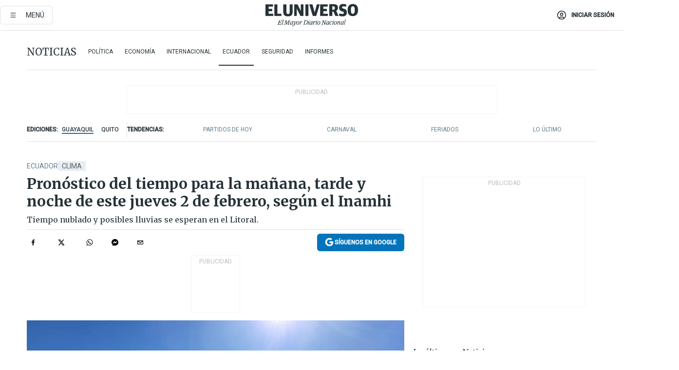

--- FILE ---
content_type: text/html; charset=utf-8
request_url: https://eluniverso-el-universo-prod.cdn.arcpublishing.com/noticias/ecuador/pronostico-del-tiempo-para-la-manana-tarde-y-noche-de-este-jueves-2-de-febrero-segun-el-inamhi-nota/?modulo=contenido-relacionado&plantilla=ampliada&seccion=noticias
body_size: 82340
content:
<!DOCTYPE html><html lang="es"><head><meta name="viewport" content="width=device-width, initial-scale=1, minimum-scale=1, maximum-scale=5"/><link rel="preload" as="image" href="https://www.eluniverso.com/resizer/v2/ZT7FRN25KNC6NOGFQNVXIKRSTY.jpg?auth=55d33cd0a87722ef50161d4f63932252e90a44b3738cf03b97e6351c4474f152"/><link rel="preload" as="image" href="https://eluniverso.vteximg.com.br/arquivos/ids/179045"/><link rel="preload" as="image" href="https://eluniverso.vteximg.com.br/arquivos/ids/179025"/><link rel="preload" as="image" href="https://www.eluniverso.com/resizer/v2/QGSMWEIIQVESTP2WCU72KQN344.jpg?auth=eb6fe240fb83cf659175c5b0598e83b51373a074e8b9728ed975df5d8e9e7b9a"/><script async="" src="https://securepubads.g.doubleclick.net/tag/js/gpt.js?network-code=78858240"></script><script src="https://experience.tinypass.com/xbuilder/experience/load?aid=D8b6TuHSpu" async=""></script><script async="" src="https://www.googletagmanager.com/gtag/js?id=G-SYES0LW2K4"></script><script async="" id="xieg6Sie" src="https://cdn.viously.com/js/sdk/boot.js"></script><script async="" src="https://cdn.taboola.com/webpush/publishers/1915201/taboola-push-sdk.js"></script><script type="text/javascript" src="https://flower-ads.com/tag/eluniverso/eluniverso.js" async=""></script><meta charset="UTF-8"/><meta property="mrf:tags" content="tiponota:no_premium"/><meta name="robots" content="index, follow"/><meta name="robots" content="max-image-preview:large"/><title>Pronóstico del tiempo para la mañana, tarde y noche de este jueves 2 de febrero, según el Inamhi | Ecuador | Noticias | El Universo</title><meta name="description" content="Tiempo nublado y posibles lluvias se esperan en el Litoral."/><link rel="canonical" href="https://www.eluniverso.com/noticias/ecuador/pronostico-del-tiempo-para-la-manana-tarde-y-noche-de-este-jueves-2-de-febrero-segun-el-inamhi-nota/"/><meta name="abstract" content="Tiempo nublado y posibles lluvias se esperan en el Litoral."/><link rel="amphtml" href="https://www.eluniverso.com/noticias/ecuador/pronostico-del-tiempo-para-la-manana-tarde-y-noche-de-este-jueves-2-de-febrero-segun-el-inamhi-nota/?outputType=amp"/><meta name="twitter:site" content="@eluniversocom"/><meta name="twitter:site:id" content="1597931854"/><meta name="twitter:creator" content="@eluniversocom"/><meta name="twitter:creator:id" content="1597931854"/><meta name="twitter:url" content="https://www.eluniverso.com/noticias/ecuador/pronostico-del-tiempo-para-la-manana-tarde-y-noche-de-este-jueves-2-de-febrero-segun-el-inamhi-nota/"/><meta name="twitter:title" content="Pronóstico del tiempo para la mañana, tarde y noche de este jueves 2 de febrero, según el Inamhi"/><meta name="twitter:description" content="Tiempo nublado y posibles lluvias se esperan en el Litoral."/><meta name="twitter:image" content="https://www.eluniverso.com/resizer/v2/H7WDVDPNMFCP7EK63AH632YDMU.jpeg?auth=f7dcdebd33dbebe22eb2552dcf9e0034e4341396a6976013c72102198cacfdc1&amp;width=1159&amp;height=670&amp;quality=75&amp;smart=true"/><meta property="twitter:card" content="summary_large_image"/><meta name="fb:admins" content="100000069041809"/><meta name="fb:app_id" content="134434890019404"/><meta name="fb:pages" content="61449504559"/><meta name="og:site_name" content="El Universo"/><meta name="og:type" content="article"/><meta name="og:locale" content="es_LA"/><meta name="article:publisher" content="https://www.facebook.com/eluniversoec"/><meta name="og:title" content="Pronóstico del tiempo para la mañana, tarde y noche de este jueves 2 de febrero, según el Inamhi"/><meta name="og:url" content="https://www.eluniverso.com/noticias/ecuador/pronostico-del-tiempo-para-la-manana-tarde-y-noche-de-este-jueves-2-de-febrero-segun-el-inamhi-nota/"/><meta name="og:description" content="Tiempo nublado y posibles lluvias se esperan en el Litoral."/><meta name="og:image" content="https://www.eluniverso.com/resizer/v2/H7WDVDPNMFCP7EK63AH632YDMU.jpeg?auth=f7dcdebd33dbebe22eb2552dcf9e0034e4341396a6976013c72102198cacfdc1&amp;width=1159&amp;height=670&amp;quality=75&amp;smart=true"/><meta name="og:updated_time" content="2023-02-02T06:06:32.583Z"/><meta name="article:section" content="Noticias"/><meta name="article:tag" content="Clima, Lluvias, Fenómenos naturales, ECUADOR, Inamhi"/><meta name="article:published_time" content="2023-02-02T06:06:32.121Z"/><meta name="article:modified_time" content="2023-02-02T06:06:32.583Z"/><meta name="article:author" content="Redacción"/><meta name="cXenseParse:pageclass" content="article"/><meta name="cXenseParse:recs:pageclass" content="article"/><meta name="cXenseParse:pagetype" content="nota"/><meta name="cXenseParse:recs:pagetype" content="nota"/><meta name="cXenseParse:section" content="Noticias"/><meta name="cXenseParse:recs:section" content="Noticias"/><meta name="cXenseParse:subsection" content="Ecuador"/><meta name="cXenseParse:recs:subsection" content="Ecuador"/><meta name="cXenseParse:nombreTag" content="Clima"/><meta name="cXenseParse:recs:nombreTag" content="Clima"/><meta name="cXenseParse:nombreTag" content="Lluvias"/><meta name="cXenseParse:recs:nombreTag" content="Lluvias"/><meta name="cXenseParse:nombreTag" content="Fenómenos naturales"/><meta name="cXenseParse:recs:nombreTag" content="Fenómenos naturales"/><meta name="cXenseParse:nombreTag" content="ECUADOR"/><meta name="cXenseParse:recs:nombreTag" content="ECUADOR"/><meta name="cXenseParse:nombreTag" content="Inamhi"/><meta name="cXenseParse:recs:nombreTag" content="Inamhi"/><meta name="cXenseParse:nombreTag" content="no_premium"/><meta name="cXenseParse:recs:nombreTag" content="no_premium"/><meta name="cXenseParse:author" content="andres-alejandro"/><meta name="cXenseParse:recs:author" content="andres-alejandro"/><meta property="mrf:tags" content="sub-section:Ecuador"/><meta property="mrf:tags" content="equiporedaccion:Redacción Primera línea"/><link rel="dns-prefetch" href="https://fonts.googleapis.com"/><link rel="preconnect" href="https://fonts.gstatic.com"/><link rel="preload" as="style" href="https://fonts.googleapis.com/css2?family=Merriweather:wght@300;400;700&amp;family=Roboto:wght@300;400;500&amp;display=swap"/><link rel="preconnect" href="https://securepubads.g.doubleclick.net"/><link rel="alternate" type="application/rss+xml" title="RSS" href="https://www.eluniverso.com/arc/outboundfeeds/rss/?outputType=xml"/><link rel="preconnect" href="https://cse.google.com/" crossorigin="true"/><link rel="dns-prefetch" href="https://cse.google.com/"/><link rel="preconnect" href="https://www.googletagmanager.com/" crossorigin="true"/><link rel="dns-prefetch" href="https://www.googletagmanager.com/"/><link rel="preconnect" href="https://scdn.cxense.com/" crossorigin="true"/><link rel="dns-prefetch" href="https://scdn.cxense.com/"/><link rel="preconnect" href="https://cdn.tinypass.com/" crossorigin="true"/><link rel="dns-prefetch" href="https://cdn.tinypass.com/"/><link rel="preconnect" href="https://comcluster.cxense.com/" crossorigin="true"/><link rel="dns-prefetch" href="https://comcluster.cxense.com/"/><link rel="icon" type="image/x-icon" href="/pf/resources/icons/favicon.ico?d=880"/><link rel="apple-touch-icon" sizes="180x180" href="/pf/resources/icons/apple-touch-icon.png?d=880"/><link rel="icon" type="image/png" sizes="32x32" href="/pf/resources/icons/favicon-32x32.png?d=880"/><link rel="icon" type="image/png" sizes="16x16" href="/pf/resources/icons/favicon-16x16.png?d=880"/><link rel="manifest" href="/pf/resources/icons/site.webmanifest?d=880"/><link rel="mask-icon" href="/pf/resources/icons/safari-pinned-tab.svg?d=880" color="#084f8d"/><meta name="msapplication-TileColor" content="#084f8d"/><meta name="theme-color" content="#ffffff"/><script type="application/ld+json">{"@context":"https://schema.org","@type":"NewsArticle","mainEntityOfPage":{"@type":"WebPage","@id":"https://www.eluniverso.com/noticias/ecuador/pronostico-del-tiempo-para-la-manana-tarde-y-noche-de-este-jueves-2-de-febrero-segun-el-inamhi-nota/"},"headline":"Pronóstico del tiempo para la mañana, tarde y noche de este jueves 2 de febrero, según el Inamhi","description":"Tiempo nublado y posibles lluvias se esperan en el Litoral.","articleSection":["Noticias"],"keywords":"Clima,Lluvias,Fenómenos naturales,ECUADOR,Inamhi,no_premium","image":["https://www.eluniverso.com/resizer/v2/H7WDVDPNMFCP7EK63AH632YDMU.jpeg?auth=f7dcdebd33dbebe22eb2552dcf9e0034e4341396a6976013c72102198cacfdc1&width=1159&height=670&quality=75&smart=true"],"datePublished":"2023-02-02T06:06:32.121Z","dateModified":"2023-02-02T06:06:32.121Z","author":[{"@type":"Person","name":"Andres Alejandro","url":"https://www.eluniverso.com/autor/andres-alejandro"}],"publisher":{"@type":"Organization","name":"El Universo","logo":{"@type":"ImageObject","url":"https://www.eluniverso.com/pf/resources/images/el-universo-meta-logo.jpg?d=638"}},"articleBody":"Pronóstico del tiempo para este jueves, 2 de febrero de 2023, emitido por el<a href=\"https://twitter.com/inamhi_ec/status/1620982852879003650\" target=\"_blank\"> Instituto Nacional de Meteorologia e Hidrología (Inamhi)</a>. Para esta jornada se esperan cielos nublados en el Litoral, y posibilidad de lluvias por la noche en algunas localidades. La nubosidad también se dará en la Sierra; en tanto que algunas localidades de la Oriente y la región Insular tendrán sol. (I) <br/>","isAccessibleForFree":true}</script><script type="application/ld+json">{"@context":"https://schema.org","@type":"BreadcrumbList","itemListElement":[{"@type":"ListItem","position":1,"name":"home","item":"https://www.eluniverso.com"},{"@type":"ListItem","position":2,"name":"Noticias","item":"https://www.eluniverso.com/noticias"},{"@type":"ListItem","position":3,"name":"Ecuador","item":"https://www.eluniverso.com/noticias/ecuador"},{"@type":"ListItem","position":4,"name":"Pronóstico del tiempo para la mañana, tarde y noche de este jueves 2 de febrero, según el Inamhi"}]}</script><script type="application/javascript" id="polyfill-script">if(!Array.prototype.includes||!(window.Object && window.Object.assign)||!window.Promise||!window.Symbol||!window.fetch){document.write('<script type="application/javascript" src="/pf/dist/engine/polyfill.js?d=880&mxId=00000000" defer=""><\/script>')}</script><script id="fusion-engine-react-script" type="application/javascript" src="/pf/dist/engine/react.js?d=880&amp;mxId=00000000" defer=""></script><script id="fusion-engine-combinations-script" type="application/javascript" src="/pf/dist/components/combinations/default.js?d=880&amp;mxId=00000000" defer=""></script><link id="fusion-template-styles" rel="stylesheet" type="text/css" href="/pf/dist/components/combinations/default.css?d=880&amp;mxId=00000000"/><style data-styled="" data-styled-version="5.3.11">.fSVJiK{font-family:'Roboto',sans-serif;font-size:14px;padding-top:0.5rem;}/*!sc*/
data-styled.g17[id="sc-pye9px"]{content:"fSVJiK,"}/*!sc*/
</style><style>.svg-inline--fa,svg:not(:root).svg-inline--fa{overflow:visible}.svg-inline--fa{display:inline-block;font-size:inherit;height:1em;vertical-align:-.13em}.fa-lg{font-size:1.33em;line-height:.75em;vertical-align:-.07em}.fa-sm{font-size:.88em}html{overflow-x:hidden}#app-container .menublue{background-color:#0374bb;position:fixed}#app-container .menugray{background-color:#ebedf1;position:fixed}#app-container .menugray header{background-color:#ffbe00;border-radius:5px;margin-left:1rem;margin-right:1rem}#app-container .prose-text{word-break:break-word}#app-container .embeded-image img{margin:0}#app-container .embeded-image .img-content{margin-left:auto;margin-right:auto}.grecaptcha-badge{visibility:hidden}.swiper{height:100%;overflow:hidden;position:relative;width:100%}.swiper-vertical>.swiper-wrapper{flex-direction:column}.swiper-wrapper{box-sizing:content-box;display:flex;height:100%;position:relative;transition-property:transform;transition-timing-function:var(    --swiper-wrapper-transition-timing-function,initial  );width:100%;z-index:1}.swiper-android .swiper-slide,.swiper-wrapper{transform:translateZ(0)}.swiper-horizontal{touch-action:pan-y}.swiper-vertical{touch-action:pan-x}.swiper-slide{flex-shrink:0;transition-property:transform}.swiper-slide-invisible-blank{visibility:hidden}.swiper-autoheight,.swiper-autoheight .swiper-slide{height:auto}.swiper-autoheight .swiper-wrapper{align-items:flex-start;transition-property:transform,height}.swiper-backface-hidden .swiper-slide{-webkit-backface-visibility:hidden;backface-visibility:hidden;transform:translateZ(0)}.swiper-button-disabled svg{opacity:.3}.swiper-button{height:2.5rem;line-height:2.5rem;width:2.5rem}.prose{color:#263238;max-width:65ch}.prose [class~=lead]{color:#4b5563;font-size:1.25em;line-height:1.6;margin-bottom:1.2em;margin-top:1.2em}.prose a{color:#111827;font-weight:500;text-decoration:none}.prose strong{color:#111827;font-weight:600}.prose ol[type=A]{--list-counter-style:upper-alpha}.prose ol[type=a]{--list-counter-style:lower-alpha}.prose ol[type=A s]{--list-counter-style:upper-alpha}.prose ol[type=a s]{--list-counter-style:lower-alpha}.prose ol[type=I]{--list-counter-style:upper-roman}.prose ol[type=i]{--list-counter-style:lower-roman}.prose ol[type=I s]{--list-counter-style:upper-roman}.prose ol[type=i s]{--list-counter-style:lower-roman}.prose ol[type="1"]{--list-counter-style:decimal}.prose ol>li{padding-left:1.75em;position:relative}.prose ol>li:before{color:#6b7280;content:counter(list-item,var(--list-counter-style,decimal)) ".";font-weight:400;left:0;position:absolute}.prose ul>li{padding-bottom:.5rem;padding-left:1rem;padding-top:.5rem;position:relative}.prose ul>li:before{background-color:#455a64;border-radius:0;content:"";height:.3rem;left:.25em;position:absolute;top:1.3rem;width:.3rem}.prose hr{border-color:#e5e7eb;border-top-width:1px;margin-bottom:3em;margin-top:3em}.prose blockquote{border-left-color:#e5e7eb;border-left-width:.25rem;color:#111827;font-style:italic;font-weight:500;margin-bottom:1.6em;margin-top:1.6em;padding-left:1em;quotes:"\201C" "\201D" "\2018" "\2019"}.prose blockquote p:first-of-type:before{content:open-quote}.prose blockquote p:last-of-type:after{content:close-quote}.prose h1{color:#111827;font-size:2.25em;font-weight:800;line-height:1.1111111;margin-bottom:.8888889em;margin-top:0}.prose h2{color:#111827;font-size:1.5em;font-weight:700;line-height:1.3333333;margin-bottom:1em;margin-top:2em}.prose h3{font-size:1.25em;line-height:1.6;margin-bottom:.6em;margin-top:1.6em}.prose h3,.prose h4{color:#111827;font-weight:600}.prose h4{line-height:1.5;margin-bottom:.5em;margin-top:1.5em}.prose figure figcaption{color:#6b7280;font-size:.875em;line-height:1.4285714;margin-top:.8571429em}.prose code{color:#111827;font-size:.875em;font-weight:600}.prose code:after,.prose code:before{content:"`"}.prose a code{color:#111827}.prose pre{background-color:#1f2937;border-radius:.375rem;color:#e5e7eb;font-size:.875em;line-height:1.7142857;margin-bottom:1.7142857em;margin-top:1.7142857em;overflow-x:auto;padding:.8571429em 1.1428571em}.prose pre code{background-color:transparent;border-radius:0;border-width:0;color:inherit;font-family:inherit;font-size:inherit;font-weight:400;line-height:inherit;padding:0}.prose pre code:after,.prose pre code:before{content:none}.prose table{font-size:.875em;line-height:1.7142857;margin-bottom:2em;margin-top:2em;table-layout:auto;text-align:left;width:100%}.prose thead{border-bottom-color:#d1d5db;border-bottom-width:1px;color:#111827;font-weight:600}.prose thead th{padding-bottom:.5714286em;padding-left:.5714286em;padding-right:.5714286em;vertical-align:bottom}.prose tbody tr{border-bottom-color:#e5e7eb;border-bottom-width:1px}.prose tbody tr:last-child{border-bottom-width:0}.prose tbody td{padding:.5714286em;vertical-align:top}.prose{font-size:1rem;line-height:1.75}.prose p{margin-bottom:1.25em;margin-top:1.25em}.prose figure,.prose img,.prose video{margin-bottom:2em;margin-top:2em}.prose figure>*{margin-bottom:0;margin-top:0}.prose h2 code{font-size:.875em}.prose h3 code{font-size:.9em}.prose ol,.prose ul{margin-bottom:1.25em;margin-top:1.25em}.prose li{margin-bottom:.5em;margin-top:.5em}.prose>ul>li p{margin-bottom:.75em;margin-top:.75em}.prose>ul>li>:first-child{margin-top:1.25em}.prose>ul>li>:last-child{margin-bottom:1.25em}.prose ol ol,.prose ol ul,.prose ul ol,.prose ul ul{margin-bottom:.75em;margin-top:.75em}.prose h2+*,.prose h3+*,.prose h4+*,.prose hr+*{margin-top:0}.prose thead th:first-child{padding-left:0}.prose thead th:last-child{padding-right:0}.prose tbody td:first-child{padding-left:0}.prose tbody td:last-child{padding-right:0}.prose>:first-child{margin-top:0}.prose>:last-child{margin-bottom:0}.prose-lg{font-size:1.125rem;line-height:1.7777778}.prose-lg p{margin-bottom:1.3333333em;margin-top:1.3333333em}.prose-lg [class~=lead]{font-size:1.2222222em;line-height:1.4545455;margin-bottom:1.0909091em;margin-top:1.0909091em}.prose-lg blockquote{margin-bottom:1.6666667em;margin-top:1.6666667em;padding-left:1em}.prose-lg h1{font-size:2.6666667em;line-height:1;margin-bottom:.8333333em;margin-top:0}.prose-lg h2{font-size:1.6666667em;line-height:1.3333333;margin-bottom:1.0666667em;margin-top:1.8666667em}.prose-lg h3{font-size:1.3333333em;line-height:1.5;margin-bottom:.6666667em;margin-top:1.6666667em}.prose-lg h4{line-height:1.5555556;margin-bottom:.4444444em;margin-top:1.7777778em}.prose-lg figure,.prose-lg img,.prose-lg video{margin-bottom:1.7777778em;margin-top:1.7777778em}.prose-lg figure>*{margin-bottom:0;margin-top:0}.prose-lg figure figcaption{font-size:.8888889em;line-height:1.5;margin-top:1em}.prose-lg code{font-size:.8888889em}.prose-lg h2 code{font-size:.8666667em}.prose-lg h3 code{font-size:.875em}.prose-lg pre{border-radius:.375rem;font-size:.8888889em;line-height:1.75;margin-bottom:2em;margin-top:2em;padding:1em 1.5em}.prose-lg ul{margin-bottom:1.3333333em;margin-top:1.3333333em}.prose-lg li{margin-bottom:.6666667em;margin-top:.6666667em}.prose-lg ul>li{padding-left:1rem}.prose-lg ul>li:before{height:.3rem;left:.25em;top:1.3rem;width:.3rem}.prose-lg>ul>li p{margin-bottom:.8888889em;margin-top:.8888889em}.prose-lg>ul>li>:first-child{margin-top:1.3333333em}.prose-lg>ul>li>:last-child{margin-bottom:1.3333333em}.prose-lg ol ol,.prose-lg ol ul,.prose-lg ul ol,.prose-lg ul ul{margin-bottom:.8888889em;margin-top:.8888889em}.prose-lg hr{margin-bottom:3.1111111em;margin-top:3.1111111em}.prose-lg h2+*,.prose-lg h3+*,.prose-lg h4+*,.prose-lg hr+*{margin-top:0}.prose-lg table{font-size:.8888889em;line-height:1.5}.prose-lg thead th{padding-bottom:.75em;padding-left:.75em;padding-right:.75em}.prose-lg thead th:first-child{padding-left:0}.prose-lg thead th:last-child{padding-right:0}.prose-lg tbody td{padding:.75em}.prose-lg tbody td:first-child{padding-left:0}.prose-lg tbody td:last-child{padding-right:0}.prose-lg>:first-child{margin-top:0}.prose-lg>:last-child{margin-bottom:0}#clickio-splash-list{left:0;min-height:1px;right:auto;width:100%}#clickio-splash-iframe{margin:0;min-width:100%;opacity:0;overflow:visible}#clickio-splash-iframe,#clickio-splash-list{bottom:-100px;position:fixed;top:100vh;z-index:-1}#clickio-splash-iframe:not([height="100"]){bottom:0;max-height:100%;max-width:100%;opacity:1;top:0;z-index:2147483647}#clickio-splash-list:has(#clickio-splash-iframe:not([height="100"])){z-index:2147483647}#clickio-splash-list:has(#clickio-splash-iframe[height="100"][width="0"]){display:none}#clickio-splash-iframe[height="100"][width="0"]{display:none}.prose [data-oembed-type=youtube]{height:0;padding-bottom:56.25%;position:relative}.prose [data-oembed-type=youtube] iframe{height:100%;left:0;position:absolute;top:0;width:100%}.prose .gallery figure,.prose .gallery img,.prose .related figure,.prose .related img{margin:0}.prose .gallery-wrapper h3{margin-top:0}.prose .related h2{font-size:.875rem;line-height:1.25rem;margin:0}.prose .related figure,.prose .related img{margin:0}.prose .dropcap-letter:first-letter{float:left;font-family:Merriweather,serif;font-size:3rem;font-weight:700;line-height:50px;line-height:1;margin-right:.5rem;--tw-text-opacity:1;color:rgb(38 50 56/var(--tw-text-opacity,1))}.prose .prose-list a,.prose p a,.prose table a{--tw-border-opacity:1;border-color:rgb(207 216 220/var(--tw-border-opacity,1));--tw-text-opacity:1;border-bottom-width:1px;color:rgb(3 116 187/var(--tw-text-opacity,1));padding-bottom:2px;text-decoration:none}#figCaptionOfImage.premium-hero{background:linear-gradient(180deg,hsla(0,0%,5%,0) 5%,hsla(0,0%,5%,.6) 50%);padding:30px 15% 20px;text-shadow:0 0 3px #000}@media(max-width:640px){#figCaptionOfImage.premium-hero{background:#e0e0e0;color:#616161;font-size:14px;font-weight:400;line-height:1.5;padding:10px;text-shadow:none}}#figCaptionOfImage.jaimejarrin-hero{left:44%;position:absolute;top:42%;width:50%;z-index:1}amp-carousel>div>div:first-child{scrollbar-width:none}amp-carousel>div>div:first-child::-webkit-scrollbar{display:none}.amp-carousel-button{border-radius:9999px;--tw-bg-opacity:1;background-color:rgb(255 255 255/var(--tw-bg-opacity,1));font-size:1.125rem;line-height:1.75rem;--tw-text-opacity:1;color:rgb(38 50 56/var(--tw-text-opacity,1));--tw-shadow:0 1px 3px 0 rgba(0,0,0,.1),0 1px 2px -1px rgba(0,0,0,.1);--tw-shadow-colored:0 1px 3px 0 var(--tw-shadow-color),0 1px 2px -1px var(--tw-shadow-color);box-shadow:var(--tw-ring-offset-shadow,0 0 #0000),var(--tw-ring-shadow,0 0 #0000),var(--tw-shadow)}.amp-carousel-button-prev{background-image:url(/home/circleci/repo/resources/dist69f9e44fb494ae19baa7.svg?d=880&mxId=00000000);margin-left:.5rem}.amp-carousel-button-next{background-image:url(/home/circleci/repo/resources/diste6faa6709a150adf8cab.svg?d=880&mxId=00000000);margin-right:.5rem}@media(min-width:1024px){#app-container .article-body .related-posts{margin-left:1.5rem}#app-container .related-posts .card .card-content{margin:0}#app-container .space-y-3 .related-posts{margin-bottom:1rem;margin-top:0}.related-posts{float:right;width:35%}.related-posts .card-image{display:none}}#app-container .article-body h2{font-size:1.3rem;line-height:1.5rem}#app-container .article-body h3{font-size:1.25rem;line-height:1.5rem}#app-container .article-body h4{font-size:1.125rem;line-height:1.5rem}@media only screen and (max-width:667px){#app-container .article-body h2{font-size:1.25rem;line-height:1.75rem}#app-container .article-body h3{font-size:1.125rem;line-height:1.75rem}#app-container .article-body h4{font-size:1rem;line-height:1.5rem}}.related-posts{grid-row:3}.related-posts .card:last-child{border-bottom:0}.related-header-body li{margin-bottom:10px;padding-left:25px;position:relative}.related-header-body li:before{content:"■";left:0;margin-right:15px;position:absolute;width:6px}.feature-active-campaign input[type=date],.feature-active-campaign input[type=email],.feature-active-campaign input[type=text]{border-radius:0;border-width:1px;--tw-border-opacity:1;border-color:rgb(224 224 224/var(--tw-border-opacity,1));font-family:Roboto,sans-serif;padding:.5rem}.feature-active-campaign ._form-title{border-bottom-width:1px;--tw-border-opacity:1;border-color:rgb(224 224 224/var(--tw-border-opacity,1));font-family:Merriweather,serif;font-size:1.125rem;font-style:italic;font-weight:400;line-height:1.75rem;padding-bottom:.5rem}.feature-active-campaign ._html-code{font-family:Roboto,sans-serif;font-size:1rem;line-height:1.5rem}.feature-active-campaign ._html-code p{margin-bottom:1rem}.feature-active-campaign label._form-label{display:none}.feature-active-campaign ._form-content{display:flex;flex-wrap:wrap}.feature-active-campaign ._form_element{margin-bottom:1rem;margin-right:.5rem}.feature-active-campaign ._form_element._clear{flex-shrink:0;margin-right:0;width:100%}.feature-active-campaign button{--tw-bg-opacity:1;background-color:rgb(3 116 187/var(--tw-bg-opacity,1));font-family:Roboto,sans-serif;padding:.5rem 1rem;text-transform:uppercase;--tw-text-opacity:1;color:rgb(255 255 255/var(--tw-text-opacity,1))}.feature-active-campaign.fields-col ._button-wrapper,.feature-active-campaign.fields-col ._form_element{flex-shrink:0;margin-right:0;width:100%}.feature-active-campaign.text-left ._form-content{justify-content:flex-start}.feature-active-campaign.text-left ._button-wrapper,.feature-active-campaign.text-left ._form_element{text-align:left}.feature-active-campaign.text-center ._form-content{justify-content:center}.feature-active-campaign.text-right ._form-content{justify-content:flex-end}.feature-active-campaign.text-right ._button-wrapper,.feature-active-campaign.text-right ._form_element{text-align:right}.card.gallery .card-image .icon,.card.video .card-image .icon{left:50%;top:50%;transform:translate(-50%,-50%)}.card.gallery .card-image:hover .icon,.card.video .card-image:hover .icon{opacity:.5}.card .author strong:after{content:","}.card .author strong:last-child:after{content:""}.sidemenu a{display:block;font-family:Roboto,sans-serif;font-size:.75rem;line-height:1rem;outline:2px solid transparent;outline-offset:2px;padding-bottom:1rem;padding-top:1rem;text-transform:uppercase}amp-accordion .accordion-heading:focus svg{transform:rotate(90deg)}.gcse-search-wrap .gsc-search-box{margin-bottom:1rem}.gcse-search-wrap .gsc-input-box{border-radius:0}.gcse-search-wrap .gsc-control-cse{background-color:transparent}.gcse-search-wrap .gsc-result{background-color:transparent;padding-bottom:1rem;padding-top:1rem}.gcse-search-wrap .gs-visibleUrl{font-family:Roboto,sans-serif;--tw-text-opacity:1;color:rgb(96 125 139/var(--tw-text-opacity,1))}.gcse-search-wrap .gsc-tabsArea{border-radius:0;border-width:0;margin-bottom:1rem}.gcse-search-wrap .gsc-tabHeader{font-family:Roboto,sans-serif}.gcse-search-wrap .gs-title{font-weight:700;margin-bottom:.5rem}.gcse-search-wrap .gs-title b{--tw-bg-opacity:1;background-color:rgb(230 237 243/var(--tw-bg-opacity,1))}.gcse-search-wrap .gsc-url-top{margin-bottom:.5rem}.gcse-search-wrap .gs-image{display:block}.gcse-search-wrap .gs-promotion-image-box,.gcse-search-wrap .gs-web-image-box{margin-right:1rem;width:80px}@media (min-width:768px){.gcse-search-wrap .gs-promotion-image-box,.gcse-search-wrap .gs-web-image-box{width:150px}}.gcse-search-wrap .gs-promotion-image-box .gs-image,.gcse-search-wrap .gs-web-image-box .gs-image{margin-left:auto;margin-right:auto;max-width:80px}@media (min-width:768px){.gcse-search-wrap .gs-promotion-image-box .gs-image,.gcse-search-wrap .gs-web-image-box .gs-image{max-width:150px}}.gcse-search-wrap .gsc-table-result{display:flex}.gcse-search-wrap .gs-snippet{font-size:.875rem;line-height:1.25rem}.gcse-search-wrap .gsc-results .gsc-cursor-box{display:flex;justify-content:center;margin-bottom:2rem;margin-top:2rem}.gcse-search-wrap .gsc-results .gsc-cursor-box .gsc-cursor-page{background-color:transparent;font-family:Roboto,sans-serif;outline:none;padding:.5rem 1rem;--tw-text-opacity:1;color:rgb(38 50 56/var(--tw-text-opacity,1));text-decoration-line:none}.gcse-search-wrap .gsc-results .gsc-cursor-box .gsc-cursor-page:hover{font-weight:700;text-decoration-line:none}.gcse-search-wrap .gsc-results .gsc-cursor-box .gsc-cursor-current-page{border-width:1px;--tw-border-opacity:1;border-color:rgb(3 116 187/var(--tw-border-opacity,1));--tw-text-opacity:1;color:rgb(3 116 187/var(--tw-text-opacity,1))}.gcse-search-wrap a,.gcse-search-wrap b,.gcse-search-wrap div{font-family:Merriweather,serif}.gcse-search-wrap .gsc-above-wrapper-area,.gcse-search-wrap .gsc-above-wrapper-area a,.gcse-search-wrap .gsc-above-wrapper-area b,.gcse-search-wrap .gsc-above-wrapper-area div{font-family:Roboto,sans-serif}.gcse-search-wrap .gsc-search-button{outline:none;--tw-bg-opacity:1;background-color:rgb(3 116 187/var(--tw-bg-opacity,1));padding:.5rem}.gcse-search-wrap .gcsc-more-maybe-branding-root{display:none}.gsc-expansionArea .gsc-webResult.gsc-result{border-color:#e2e8f0;border-width:1px 0 0}amp-social-share.facebook-messenger{background-color:transparent;background-image:url(/home/circleci/repo/resources/distb326b8cda9737613ab0d.svg?d=880&mxId=00000000);background-position:50%;background-repeat:no-repeat;background-size:80%}amp-social-share.rounded{background-color:transparent;filter:invert(1)}.feature-taboola{margin:0}.feature-taboola .trc_rbox_header.trc_rbox_border_elm{border-bottom-width:1px;border-style:solid;--tw-border-opacity:1;border-color:rgb(207 216 220/var(--tw-border-opacity,1));padding-bottom:.5rem}.feature-taboola .trc_rbox_header .trc_rbox_header_span{font-family:Merriweather,serif;font-size:1rem;font-style:italic;font-weight:400;line-height:1.5rem;--tw-text-opacity:1;color:rgb(38 50 56/var(--tw-text-opacity,1))}.feature-taboola .trc_rbox_outer{margin-top:2rem}.feature-taboola .videoCube .video-label-box .video-title{font-family:Merriweather,serif;font-size:1rem;font-weight:700;line-height:1.5rem;margin:0;--tw-text-opacity:1;color:rgb(38 50 56/var(--tw-text-opacity,1))}.feature-taboola .videoCube .video-label-box .video-title:hover{--tw-text-opacity:1;color:rgb(3 116 187/var(--tw-text-opacity,1));text-decoration-line:none}.feature-taboola .videoCube.syndicatedItem .branding{font-family:Roboto,sans-serif;font-size:.75rem;font-weight:400;line-height:1rem;--tw-text-opacity:1;color:rgb(97 97 97/var(--tw-text-opacity,1))}.feature-taboola .videoCube .thumbBlock_holder{margin-bottom:1rem}#tbl-next-up .trc_related_container{margin-top:2em}#tbl-next-up .trc_related_container .blend-next-up-a .video-label,#tbl-next-up .trc_related_container .blend-next-up-a .video-title{font-family:Merriweather,serif}#tbl-next-up .trc_related_container .blend-next-up-a .branding{font-family:Roboto,sans-serif}#tbl-next-up .trc_related_container .tbl-read-next-btn{font-family:Roboto,sans-serif;text-transform:uppercase;--tw-text-opacity:1;color:rgb(3 116 187/var(--tw-text-opacity,1))}#tbl-next-up .trc_related_container .tbl-read-next-btn:hover{background:none;--tw-text-opacity:1;color:rgb(94 146 243/var(--tw-text-opacity,1))}#tbl-next-up .trc_related_container .video-title{font-family:Merriweather,serif}.offer-container-component{background:linear-gradient(180deg,#fcf1df,#e3e7e8)}@media (min-width:640px){.tag-result-list{-moz-columns:2;column-count:2}}.feed li{border-color:#eee}.feed.feed-ranking{counter-reset:rank-counter}.feed.feed-ranking li{counter-increment:rank-counter;min-height:2rem;padding-left:3rem}.feed.feed-ranking li:before{content:counter(rank-counter);font-size:3rem;font-style:italic;font-weight:500;left:0;line-height:1;position:absolute;--tw-text-opacity:1;color:rgb(207 216 220/var(--tw-text-opacity,1));top:50%;transform:translateY(-50%)}.feed.feed-chronology{padding-left:1rem}.feed.feed-chronology:before{border-left-width:1px;border-style:dashed;content:"";height:100%;left:0;position:absolute;top:0;--tw-border-opacity:1;border-color:rgb(176 190 197/var(--tw-border-opacity,1));width:1px}.feed.feed-chronology li:before{box-sizing:border-box;content:"";left:0;margin-left:-1rem;position:absolute;--tw-bg-opacity:1;background-color:rgb(3 116 187/var(--tw-bg-opacity,1));height:5px;top:1.6rem;transform:translateX(-50%);width:5px}.feed.feed-comments li{padding-left:4rem}.feed.feed-comments li:before{content:url(/home/circleci/repo/resources/dist58d0c393cbec7969aa40.svg?d=880&mxId=00000000);display:block;height:3rem;left:0;position:absolute;top:50%;transform:translateY(-50%);width:3rem}.feed.feed-comments li .card{justify-content:center;min-height:5rem}button.gallery-close-button{color:#fff}.view-more-images{background:linear-gradient(rgba(0,0,0,.4),rgba(0,0,0,.8));z-index:1}.gallery img{-o-object-fit:cover;object-fit:cover}.search-box-wrap,.search-box-wrap .input-wrap{transition:width .3s ease,padding .3s ease}.search-box-wrap .input-wrap{height:0;overflow:hidden;width:0}.search-box-wrap .input-wrap.open{height:auto;width:16rem}.search-box-wrap .gsc-search-button-v2,.search-box-wrap .gsc-search-button-v2:focus,.search-box-wrap .gsc-search-button-v2:hover{background-color:#fff;border:1px solid #e1e1e1;outline:none;padding:10px}.search-box-wrap .gsc-search-button-v2 svg,.search-box-wrap .gsc-search-button-v2:focus svg,.search-box-wrap .gsc-search-button-v2:hover svg{color:#000;fill:currentcolor}*,:after,:before{--tw-border-spacing-x:0;--tw-border-spacing-y:0;--tw-translate-x:0;--tw-translate-y:0;--tw-rotate:0;--tw-skew-x:0;--tw-skew-y:0;--tw-scale-x:1;--tw-scale-y:1;--tw-pan-x: ;--tw-pan-y: ;--tw-pinch-zoom: ;--tw-scroll-snap-strictness:proximity;--tw-gradient-from-position: ;--tw-gradient-via-position: ;--tw-gradient-to-position: ;--tw-ordinal: ;--tw-slashed-zero: ;--tw-numeric-figure: ;--tw-numeric-spacing: ;--tw-numeric-fraction: ;--tw-ring-inset: ;--tw-ring-offset-width:0px;--tw-ring-offset-color:#fff;--tw-ring-color:rgba(3,116,187,.5);--tw-ring-offset-shadow:0 0 #0000;--tw-ring-shadow:0 0 #0000;--tw-shadow:0 0 #0000;--tw-shadow-colored:0 0 #0000;--tw-blur: ;--tw-brightness: ;--tw-contrast: ;--tw-grayscale: ;--tw-hue-rotate: ;--tw-invert: ;--tw-saturate: ;--tw-sepia: ;--tw-drop-shadow: ;--tw-backdrop-blur: ;--tw-backdrop-brightness: ;--tw-backdrop-contrast: ;--tw-backdrop-grayscale: ;--tw-backdrop-hue-rotate: ;--tw-backdrop-invert: ;--tw-backdrop-opacity: ;--tw-backdrop-saturate: ;--tw-backdrop-sepia: ;--tw-contain-size: ;--tw-contain-layout: ;--tw-contain-paint: ;--tw-contain-style: }::backdrop{--tw-border-spacing-x:0;--tw-border-spacing-y:0;--tw-translate-x:0;--tw-translate-y:0;--tw-rotate:0;--tw-skew-x:0;--tw-skew-y:0;--tw-scale-x:1;--tw-scale-y:1;--tw-pan-x: ;--tw-pan-y: ;--tw-pinch-zoom: ;--tw-scroll-snap-strictness:proximity;--tw-gradient-from-position: ;--tw-gradient-via-position: ;--tw-gradient-to-position: ;--tw-ordinal: ;--tw-slashed-zero: ;--tw-numeric-figure: ;--tw-numeric-spacing: ;--tw-numeric-fraction: ;--tw-ring-inset: ;--tw-ring-offset-width:0px;--tw-ring-offset-color:#fff;--tw-ring-color:rgba(3,116,187,.5);--tw-ring-offset-shadow:0 0 #0000;--tw-ring-shadow:0 0 #0000;--tw-shadow:0 0 #0000;--tw-shadow-colored:0 0 #0000;--tw-blur: ;--tw-brightness: ;--tw-contrast: ;--tw-grayscale: ;--tw-hue-rotate: ;--tw-invert: ;--tw-saturate: ;--tw-sepia: ;--tw-drop-shadow: ;--tw-backdrop-blur: ;--tw-backdrop-brightness: ;--tw-backdrop-contrast: ;--tw-backdrop-grayscale: ;--tw-backdrop-hue-rotate: ;--tw-backdrop-invert: ;--tw-backdrop-opacity: ;--tw-backdrop-saturate: ;--tw-backdrop-sepia: ;--tw-contain-size: ;--tw-contain-layout: ;--tw-contain-paint: ;--tw-contain-style: }/*! tailwindcss v3.4.18 | MIT License | https://tailwindcss.com*/*,:after,:before{border:0 solid;box-sizing:border-box}:after,:before{--tw-content:""}:host,html{line-height:1.5;-webkit-text-size-adjust:100%;font-family:ui-sans-serif,system-ui,sans-serif,Apple Color Emoji,Segoe UI Emoji,Segoe UI Symbol,Noto Color Emoji;font-feature-settings:normal;font-variation-settings:normal;-moz-tab-size:4;-o-tab-size:4;tab-size:4;-webkit-tap-highlight-color:transparent}body{line-height:inherit;margin:0}hr{border-top-width:1px;color:inherit;height:0}abbr:where([title]){-webkit-text-decoration:underline dotted;text-decoration:underline dotted}h1,h2,h3,h4,h5,h6{font-size:inherit;font-weight:inherit}a{color:inherit;text-decoration:inherit}b,strong{font-weight:bolder}code,kbd,pre,samp{font-family:ui-monospace,SFMono-Regular,Menlo,Monaco,Consolas,Liberation Mono,Courier New,monospace;font-feature-settings:normal;font-size:1em;font-variation-settings:normal}small{font-size:80%}sub,sup{font-size:75%;line-height:0;position:relative;vertical-align:baseline}sub{bottom:-.25em}sup{top:-.5em}table{border-collapse:collapse;border-color:inherit;text-indent:0}button,input,optgroup,select,textarea{color:inherit;font-family:inherit;font-feature-settings:inherit;font-size:100%;font-variation-settings:inherit;font-weight:inherit;letter-spacing:inherit;line-height:inherit;margin:0;padding:0}button,select{text-transform:none}button,input:where([type=button]),input:where([type=reset]),input:where([type=submit]){-webkit-appearance:button;background-color:transparent;background-image:none}:-moz-focusring{outline:auto}:-moz-ui-invalid{box-shadow:none}progress{vertical-align:baseline}::-webkit-inner-spin-button,::-webkit-outer-spin-button{height:auto}[type=search]{-webkit-appearance:textfield;outline-offset:-2px}::-webkit-search-decoration{-webkit-appearance:none}::-webkit-file-upload-button{-webkit-appearance:button;font:inherit}summary{display:list-item}blockquote,dd,dl,figure,h1,h2,h3,h4,h5,h6,hr,p,pre{margin:0}fieldset{margin:0}fieldset,legend{padding:0}menu,ol,ul{list-style:none;margin:0;padding:0}dialog{padding:0}textarea{resize:vertical}input::-moz-placeholder,textarea::-moz-placeholder{color:#9ca3af;opacity:1}input::placeholder,textarea::placeholder{color:#9ca3af;opacity:1}[role=button],button{cursor:pointer}:disabled{cursor:default}audio,canvas,embed,iframe,img,object,svg,video{display:block;vertical-align:middle}img,video{height:auto;max-width:100%}[hidden]:where(:not([hidden=until-found])){display:none}.\!container{margin-left:auto;margin-right:auto;width:100%}.container{margin-left:auto;margin-right:auto;width:100%}@media (min-width:640px){.\!container{max-width:640px}.container{max-width:640px}}@media (min-width:768px){.\!container{max-width:768px}.container{max-width:768px}}@media (min-width:1024px){.\!container{max-width:1024px}.container{max-width:1024px}}@media (min-width:1280px){.\!container{max-width:1280px}.container{max-width:1280px}}.badge{background-color:#e6edf3;border-radius:.125rem;box-sizing:border-box;color:#616161;font-family:Roboto,sans-serif;line-height:1.6;padding:0 .5rem;text-transform:uppercase}.badge-warning{background-color:#fbc02d}.badge-danger{background-color:#d32f2f}.button{background-color:#e6edf3;border-radius:.375rem;box-sizing:border-box;cursor:pointer;font-family:Roboto,sans-serif;outline:none;text-decoration:none;text-transform:uppercase}.button:disabled{cursor:not-allowed;pointer-events:all}.button-primary{background-color:#0374bb;border:1px solid #0374bb;color:#fff}.button-primary:hover{background-color:#0196d8}.button-primary:focus{background-color:#0374bb;border-color:#0196d8}.button-primary:active{background-color:#087ec5}.button-primary:disabled{background-color:#1b7ebb;border-color:#1b7ebb;color:#fff}.button-secondary{background-color:#fff;border:solid #0374bb;color:#0374bb}.button-secondary:focus,.button-secondary:hover{background-color:#e6edf3}.button-secondary:active{background-color:#1b7ebb}.button-secondary:disabled{border-color:#1b7ebb}.button-tertiary{background-color:#fff;border:1px solid #e0e0e0;color:#263238}.button-tertiary:focus,.button-tertiary:hover{background-color:#eceff1}.button-tertiary:active{background-color:#cfd8dc}.button-tertiary:disabled{bordercolor:#b0bec5}.button-destructive{background-color:#d32f2f;border:solid #d32f2f;color:#fff}.button-destructive:hover{background-color:#9a0007}.button-destructive:focus{background-color:#d32f2f;border-color:#9a0007}.button-destructive:active{background-color:#9a0007}.button-destructive:disabled{background-color:#f7d6d5;bordercolor:#f7d6d5;color:#fff}.button-ghost{background-color:transparent;border-color:transparent;color:#0374bb}.button-ghost:focus,.button-ghost:hover{background-color:#e6edf3}.button-ghost:active{background-color:#1b7ebb}.button-special{background-color:transparent;border-color:#fff;color:#fff}.sr-only{height:1px;margin:-1px;overflow:hidden;padding:0;position:absolute;width:1px;clip:rect(0,0,0,0);border-width:0;white-space:nowrap}.pointer-events-none{pointer-events:none}.visible{visibility:visible}.static{position:static}.fixed{position:fixed}.absolute{position:absolute}.relative{position:relative}.\!sticky{position:sticky}.sticky{position:sticky}.inset-0{inset:0}.-inset-y-1{bottom:-.5rem;top:-.5rem}.inset-x-0{left:0;right:0}.inset-y-0{bottom:0;top:0}.-bottom-2\.5{bottom:-1.25rem}.-top-1{top:-.5rem}.bottom-0{bottom:0}.bottom-4{bottom:2rem}.left-0{left:0}.left-0\.5{left:.25rem}.left-1\/2{left:50%}.left-2{left:1rem}.left-4{left:2rem}.right-0{right:0}.right-2{right:1rem}.top-0{top:0}.top-0\.5{top:.25rem}.top-2{top:1rem}.top-5{top:2.5rem}.top-7{top:3.5rem}.z-0{z-index:0}.z-10{z-index:10}.z-50{z-index:50}.order-1{order:1}.order-2{order:2}.order-3{order:3}.order-4{order:4}.order-5{order:5}.order-last{order:9999}.col-span-1{grid-column:span 1/span 1}.col-span-10{grid-column:span 10/span 10}.col-span-11{grid-column:span 11/span 11}.col-span-12{grid-column:span 12/span 12}.col-span-2{grid-column:span 2/span 2}.col-span-3{grid-column:span 3/span 3}.col-span-4{grid-column:span 4/span 4}.col-span-5{grid-column:span 5/span 5}.col-span-6{grid-column:span 6/span 6}.col-span-7{grid-column:span 7/span 7}.col-span-8{grid-column:span 8/span 8}.col-span-9{grid-column:span 9/span 9}.row-span-2{grid-row:span 2/span 2}.row-span-3{grid-row:span 3/span 3}.row-span-4{grid-row:span 4/span 4}.row-span-6{grid-row:span 6/span 6}.float-right{float:right}.m-0{margin:0}.m-0\.5{margin:.25rem}.m-1{margin:.5rem}.m-2{margin:1rem}.m-4{margin:2rem}.m-auto{margin:auto}.-mx-2{margin-left:-1rem;margin-right:-1rem}.-mx-4{margin-left:-2rem;margin-right:-2rem}.mx-0{margin-left:0;margin-right:0}.mx-0\.5{margin-left:.25rem;margin-right:.25rem}.mx-1{margin-left:.5rem;margin-right:.5rem}.mx-10{margin-left:5rem;margin-right:5rem}.mx-2{margin-left:1rem;margin-right:1rem}.mx-3{margin-left:1.5rem;margin-right:1.5rem}.mx-4{margin-left:2rem;margin-right:2rem}.mx-5{margin-left:2.5rem;margin-right:2.5rem}.mx-6{margin-left:3rem;margin-right:3rem}.mx-7{margin-left:3.5rem;margin-right:3.5rem}.mx-8{margin-left:4rem;margin-right:4rem}.mx-9{margin-left:4.5rem;margin-right:4.5rem}.mx-auto{margin-left:auto;margin-right:auto}.my-0\.5{margin-bottom:.25rem;margin-top:.25rem}.my-1{margin-bottom:.5rem;margin-top:.5rem}.my-2{margin-bottom:1rem;margin-top:1rem}.my-3{margin-bottom:1.5rem;margin-top:1.5rem}.my-4{margin-bottom:2rem;margin-top:2rem}.my-5{margin-bottom:2.5rem;margin-top:2.5rem}.-ml-2{margin-left:-1rem}.-mt-1{margin-top:-.5rem}.mb-0{margin-bottom:0}.mb-0\.5{margin-bottom:.25rem}.mb-1{margin-bottom:.5rem}.mb-2{margin-bottom:1rem}.mb-3{margin-bottom:1.5rem}.mb-4{margin-bottom:2rem}.mb-5{margin-bottom:2.5rem}.mb-6{margin-bottom:3rem}.mb-7{margin-bottom:3.5rem}.mb-8{margin-bottom:4rem}.mb-9{margin-bottom:4.5rem}.ml-0{margin-left:0}.ml-0\.5{margin-left:.25rem}.ml-1{margin-left:.5rem}.ml-11{margin-left:5.5rem}.ml-2{margin-left:1rem}.ml-3{margin-left:1.5rem}.ml-4{margin-left:2rem}.mr-0\.5{margin-right:.25rem}.mr-1{margin-right:.5rem}.mr-2{margin-right:1rem}.mr-4{margin-right:2rem}.mt-0{margin-top:0}.mt-0\.5{margin-top:.25rem}.mt-1{margin-top:.5rem}.mt-2{margin-top:1rem}.mt-3{margin-top:1.5rem}.mt-4{margin-top:2rem}.mt-5{margin-top:2.5rem}.mt-6{margin-top:3rem}.mt-7{margin-top:3.5rem}.mt-8{margin-top:4rem}.mt-9{margin-top:4.5rem}.box-border{box-sizing:border-box}.\!block{display:block}.block{display:block}.inline-block{display:inline-block}.inline{display:inline}.flex{display:flex}.inline-flex{display:inline-flex}.table{display:table}.grid{display:grid}.hidden{display:none}.h-0{height:0}.h-0\.5{height:.25rem}.h-1{height:.5rem}.h-10{height:5rem}.h-12{height:6.5rem}.h-13{height:8rem}.h-2{height:1rem}.h-3{height:1.5rem}.h-4{height:2rem}.h-44{height:11rem}.h-48{height:12rem}.h-5{height:2.5rem}.h-56{height:14rem}.h-6{height:3rem}.h-64{height:16rem}.h-7{height:3.5rem}.h-8{height:4rem}.h-9{height:4.5rem}.h-96{height:24rem}.h-\[400px\]{height:400px}.h-\[600px\]{height:600px}.h-auto{height:auto}.h-full{height:100%}.h-max{height:-moz-max-content;height:max-content}.max-h-full{max-height:100%}.w-1{width:.5rem}.w-1\/2{width:50%}.w-1\/3{width:33.333333%}.w-1\/4{width:25%}.w-1\/5{width:20%}.w-10{width:5rem}.w-11{width:5.5rem}.w-11\/12{width:91.666667%}.w-12{width:6.5rem}.w-14{width:9rem}.w-2{width:1rem}.w-2\/5{width:40%}.w-3{width:1.5rem}.w-3\/12{width:25%}.w-3\/4{width:75%}.w-3\/5{width:60%}.w-3\/6{width:50%}.w-4{width:2rem}.w-4\/5{width:80%}.w-44{width:11rem}.w-48{width:12rem}.w-5{width:2.5rem}.w-56{width:14rem}.w-6{width:3rem}.w-64{width:16rem}.w-7{width:3.5rem}.w-8{width:4rem}.w-9{width:4.5rem}.w-\[270px\]{width:270px}.w-\[300px\]{width:300px}.w-full{width:100%}.min-w-1\/2{min-width:50%}.min-w-1\/3{min-width:30%}.min-w-1\/5{min-width:20%}.min-w-16{min-width:10rem}.min-w-3\/4{min-width:75%}.min-w-full{min-width:100%}.max-w-14{max-width:12rem}.max-w-17{max-width:15rem}.max-w-20{max-width:18rem}.max-w-4{max-width:2rem}.max-w-4xl{max-width:56rem}.max-w-full{max-width:100%}.max-w-lg{max-width:32rem}.max-w-none{max-width:none}.max-w-screen-lg{max-width:1024px}.max-w-screen-md{max-width:768px}.max-w-sm{max-width:24rem}.flex-1{flex:1 1 0%}.flex-auto{flex:1 1 auto}.flex-none{flex:none}.flex-shrink-0{flex-shrink:0}.basis-1\/4{flex-basis:25%}.basis-3\/4{flex-basis:75%}.-translate-x-1\/2{--tw-translate-x:-50%}.-translate-x-1\/2,.transform{transform:translate(var(--tw-translate-x),var(--tw-translate-y)) rotate(var(--tw-rotate)) skewX(var(--tw-skew-x)) skewY(var(--tw-skew-y)) scaleX(var(--tw-scale-x)) scaleY(var(--tw-scale-y))}@keyframes fade-in-up{0%{opacity:0;transform:translateY(10px)}to{opacity:1;transform:translateY(0)}}.animate-fade-in-up{animation:fade-in-up .5s ease-out}@keyframes pulse{50%{opacity:.5}}.animate-pulse{animation:pulse 2s cubic-bezier(.4,0,.6,1) infinite}@keyframes slide-in-down{0%{transform:translate3d(0,-100%,0);visibility:visible}to{transform:translateZ(0)}}.animate-slide-in-down{animation:slide-in-down .5s ease-out}.cursor-default{cursor:default}.cursor-not-allowed{cursor:not-allowed}.cursor-pointer{cursor:pointer}.resize{resize:both}.list-disc{list-style-type:disc}.appearance-none{-webkit-appearance:none;-moz-appearance:none;appearance:none}.auto-rows-max{grid-auto-rows:max-content}.grid-cols-1{grid-template-columns:repeat(1,minmax(0,1fr))}.grid-cols-12{grid-template-columns:repeat(12,minmax(0,1fr))}.grid-cols-2{grid-template-columns:repeat(2,minmax(0,1fr))}.grid-cols-3{grid-template-columns:repeat(3,minmax(0,1fr))}.grid-cols-6{grid-template-columns:repeat(6,minmax(0,1fr))}.grid-cols-9{grid-template-columns:repeat(9,minmax(0,1fr))}.grid-rows-6{grid-template-rows:repeat(6,minmax(0,1fr))}.flex-row{flex-direction:row}.flex-row-reverse{flex-direction:row-reverse}.flex-col{flex-direction:column}.flex-col-reverse{flex-direction:column-reverse}.flex-wrap{flex-wrap:wrap}.place-items-center{place-items:center}.content-center{align-content:center}.items-start{align-items:flex-start}.items-end{align-items:flex-end}.items-center{align-items:center}.items-baseline{align-items:baseline}.justify-start{justify-content:flex-start}.justify-end{justify-content:flex-end}.justify-center{justify-content:center}.justify-between{justify-content:space-between}.justify-around{justify-content:space-around}.justify-evenly{justify-content:space-evenly}.justify-items-center{justify-items:center}.gap-1{gap:.5rem}.gap-2{gap:1rem}.gap-3{gap:1.5rem}.gap-4{gap:2rem}.gap-6{gap:3rem}.gap-x-2{-moz-column-gap:1rem;column-gap:1rem}.space-x-1>:not([hidden])~:not([hidden]){--tw-space-x-reverse:0;margin-left:calc(.5rem*(1 - var(--tw-space-x-reverse)));margin-right:calc(.5rem*var(--tw-space-x-reverse))}.space-x-2>:not([hidden])~:not([hidden]){--tw-space-x-reverse:0;margin-left:calc(1rem*(1 - var(--tw-space-x-reverse)));margin-right:calc(1rem*var(--tw-space-x-reverse))}.space-x-3>:not([hidden])~:not([hidden]){--tw-space-x-reverse:0;margin-left:calc(1.5rem*(1 - var(--tw-space-x-reverse)));margin-right:calc(1.5rem*var(--tw-space-x-reverse))}.space-x-4>:not([hidden])~:not([hidden]){--tw-space-x-reverse:0;margin-left:calc(2rem*(1 - var(--tw-space-x-reverse)));margin-right:calc(2rem*var(--tw-space-x-reverse))}.space-x-5>:not([hidden])~:not([hidden]){--tw-space-x-reverse:0;margin-left:calc(2.5rem*(1 - var(--tw-space-x-reverse)));margin-right:calc(2.5rem*var(--tw-space-x-reverse))}.space-x-6>:not([hidden])~:not([hidden]){--tw-space-x-reverse:0;margin-left:calc(3rem*(1 - var(--tw-space-x-reverse)));margin-right:calc(3rem*var(--tw-space-x-reverse))}.space-y-1>:not([hidden])~:not([hidden]){--tw-space-y-reverse:0;margin-bottom:calc(.5rem*var(--tw-space-y-reverse));margin-top:calc(.5rem*(1 - var(--tw-space-y-reverse)))}.space-y-2>:not([hidden])~:not([hidden]){--tw-space-y-reverse:0;margin-bottom:calc(1rem*var(--tw-space-y-reverse));margin-top:calc(1rem*(1 - var(--tw-space-y-reverse)))}.space-y-3>:not([hidden])~:not([hidden]){--tw-space-y-reverse:0;margin-bottom:calc(1.5rem*var(--tw-space-y-reverse));margin-top:calc(1.5rem*(1 - var(--tw-space-y-reverse)))}.space-y-4>:not([hidden])~:not([hidden]){--tw-space-y-reverse:0;margin-bottom:calc(2rem*var(--tw-space-y-reverse));margin-top:calc(2rem*(1 - var(--tw-space-y-reverse)))}.space-y-5>:not([hidden])~:not([hidden]){--tw-space-y-reverse:0;margin-bottom:calc(2.5rem*var(--tw-space-y-reverse));margin-top:calc(2.5rem*(1 - var(--tw-space-y-reverse)))}.space-y-6>:not([hidden])~:not([hidden]){--tw-space-y-reverse:0;margin-bottom:calc(3rem*var(--tw-space-y-reverse));margin-top:calc(3rem*(1 - var(--tw-space-y-reverse)))}.divide-x>:not([hidden])~:not([hidden]){--tw-divide-x-reverse:0;border-left-width:calc(1px*(1 - var(--tw-divide-x-reverse)));border-right-width:calc(1px*var(--tw-divide-x-reverse))}.divide-y>:not([hidden])~:not([hidden]){--tw-divide-y-reverse:0;border-bottom-width:calc(1px*var(--tw-divide-y-reverse));border-top-width:calc(1px*(1 - var(--tw-divide-y-reverse)))}.self-center{align-self:center}.justify-self-center{justify-self:center}.overflow-auto{overflow:auto}.overflow-hidden{overflow:hidden}.overflow-x-auto{overflow-x:auto}.overflow-y-auto{overflow-y:auto}.truncate{overflow:hidden;text-overflow:ellipsis;white-space:nowrap}.whitespace-normal{white-space:normal}.whitespace-nowrap{white-space:nowrap}.whitespace-pre{white-space:pre}.break-words{overflow-wrap:break-word}.rounded{border-radius:.25rem}.rounded-2xl{border-radius:1rem}.rounded-full{border-radius:9999px}.rounded-lg{border-radius:.5rem}.rounded-md{border-radius:.375rem}.rounded-sm{border-radius:.125rem}.rounded-xl{border-radius:.75rem}.rounded-b-lg{border-bottom-left-radius:.5rem;border-bottom-right-radius:.5rem}.rounded-b-md{border-bottom-right-radius:.375rem}.rounded-b-md,.rounded-l-md{border-bottom-left-radius:.375rem}.rounded-l-md{border-top-left-radius:.375rem}.rounded-r-md{border-bottom-right-radius:.375rem}.rounded-r-md,.rounded-t-md{border-top-right-radius:.375rem}.rounded-t-md{border-top-left-radius:.375rem}.border{border-width:1px}.border-0{border-width:0}.border-2{border-width:2px}.border-4{border-width:4px}.border-b{border-bottom-width:1px}.border-b-2{border-bottom-width:2px}.border-b-4{border-bottom-width:4px}.border-l{border-left-width:1px}.border-l-2{border-left-width:2px}.border-r{border-right-width:1px}.border-r-2{border-right-width:2px}.border-t{border-top-width:1px}.border-t-2{border-top-width:2px}.border-t-4{border-top-width:4px}.border-solid{border-style:solid}.border-dashed{border-style:dashed}.border-dotted{border-style:dotted}.border-none{border-style:none}.border-badge-100{--tw-border-opacity:1;border-color:rgb(237 28 35/var(--tw-border-opacity,1))}.border-black{--tw-border-opacity:1;border-color:rgb(0 0 0/var(--tw-border-opacity,1))}.border-blue-100{--tw-border-opacity:1;border-color:rgb(27 126 187/var(--tw-border-opacity,1))}.border-blue-400{--tw-border-opacity:1;border-color:rgb(94 146 243/var(--tw-border-opacity,1))}.border-blue-500{--tw-border-opacity:1;border-color:rgb(3 116 187/var(--tw-border-opacity,1))}.border-blue-800{--tw-border-opacity:1;border-color:rgb(8 126 197/var(--tw-border-opacity,1))}.border-danger-500{--tw-border-opacity:1;border-color:rgb(211 47 47/var(--tw-border-opacity,1))}.border-deportes-600{--tw-border-opacity:1;border-color:rgb(39 135 49/var(--tw-border-opacity,1))}.border-entretenimiento-600{--tw-border-opacity:1;border-color:rgb(244 81 30/var(--tw-border-opacity,1))}.border-green-600{--tw-border-opacity:1;border-color:rgb(86 184 98/var(--tw-border-opacity,1))}.border-grey-100{--tw-border-opacity:1;border-color:rgb(245 245 245/var(--tw-border-opacity,1))}.border-grey-200{--tw-border-opacity:1;border-color:rgb(238 238 238/var(--tw-border-opacity,1))}.border-grey-300{--tw-border-opacity:1;border-color:rgb(224 224 224/var(--tw-border-opacity,1))}.border-grey-400{--tw-border-opacity:1;border-color:rgb(189 189 189/var(--tw-border-opacity,1))}.border-grey-800{--tw-border-opacity:1;border-color:rgb(66 66 66/var(--tw-border-opacity,1))}.border-information-200{--tw-border-opacity:1;border-color:rgb(207 230 250/var(--tw-border-opacity,1))}.border-information-500{--tw-border-opacity:1;border-color:rgb(21 101 192/var(--tw-border-opacity,1))}.border-larevista-600{--tw-border-opacity:1;border-color:rgb(198 5 37/var(--tw-border-opacity,1))}.border-light{--tw-border-opacity:1;border-color:rgb(84 110 122/var(--tw-border-opacity,1))}.border-opinion-600{--tw-border-opacity:1;border-color:rgb(142 36 170/var(--tw-border-opacity,1))}.border-prensa-100{--tw-border-opacity:1;border-color:rgb(255 190 0/var(--tw-border-opacity,1))}.border-silver-100{--tw-border-opacity:1;border-color:rgb(207 216 220/var(--tw-border-opacity,1))}.border-silver-200{--tw-border-opacity:1;border-color:rgb(176 190 197/var(--tw-border-opacity,1))}.border-silver-400{--tw-border-opacity:1;border-color:rgb(120 144 156/var(--tw-border-opacity,1))}.border-silver-50{--tw-border-opacity:1;border-color:rgb(236 239 241/var(--tw-border-opacity,1))}.border-silver-500{--tw-border-opacity:1;border-color:rgb(96 125 139/var(--tw-border-opacity,1))}.border-silver-800{--tw-border-opacity:1;border-color:rgb(55 71 79/var(--tw-border-opacity,1))}.border-silver-900{--tw-border-opacity:1;border-color:rgb(38 50 56/var(--tw-border-opacity,1))}.border-skyblue-500{--tw-border-opacity:1;border-color:rgb(136 178 220/var(--tw-border-opacity,1))}.border-transparent{border-color:transparent}.border-white{--tw-border-opacity:1;border-color:rgb(255 255 255/var(--tw-border-opacity,1))}.bg-\[\#dd4a14\]{--tw-bg-opacity:1;background-color:rgb(221 74 20/var(--tw-bg-opacity,1))}.bg-badge-100{--tw-bg-opacity:1;background-color:rgb(237 28 35/var(--tw-bg-opacity,1))}.bg-badge-200{--tw-bg-opacity:1;background-color:rgb(68 169 223/var(--tw-bg-opacity,1))}.bg-badge-300{--tw-bg-opacity:1;background-color:rgb(121 145 157/var(--tw-bg-opacity,1))}.bg-badge-400{--tw-bg-opacity:1;background-color:rgb(241 241 241/var(--tw-bg-opacity,1))}.bg-badge-600{--tw-bg-opacity:1;background-color:rgb(254 122 1/var(--tw-bg-opacity,1))}.bg-benefits{--tw-bg-opacity:1;background-color:rgb(242 242 242/var(--tw-bg-opacity,1))}.bg-blackfriday-200{--tw-bg-opacity:1;background-color:rgb(220 174 89/var(--tw-bg-opacity,1))}.bg-blue-200{--tw-bg-opacity:1;background-color:rgb(4 57 116/var(--tw-bg-opacity,1))}.bg-blue-50{--tw-bg-opacity:1;background-color:rgb(230 237 243/var(--tw-bg-opacity,1))}.bg-blue-500{--tw-bg-opacity:1;background-color:rgb(3 116 187/var(--tw-bg-opacity,1))}.bg-blue-600{--tw-bg-opacity:1;background-color:rgb(1 150 216/var(--tw-bg-opacity,1))}.bg-blue-700{--tw-bg-opacity:1;background-color:rgb(8 79 141/var(--tw-bg-opacity,1))}.bg-blue-800{--tw-bg-opacity:1;background-color:rgb(8 126 197/var(--tw-bg-opacity,1))}.bg-copaamerica-100{--tw-bg-opacity:1;background-color:rgb(170 33 37/var(--tw-bg-opacity,1))}.bg-copaamerica-200{--tw-bg-opacity:1;background-color:rgb(39 93 175/var(--tw-bg-opacity,1))}.bg-danger-500{--tw-bg-opacity:1;background-color:rgb(211 47 47/var(--tw-bg-opacity,1))}.bg-deportes-600{--tw-bg-opacity:1;background-color:rgb(39 135 49/var(--tw-bg-opacity,1))}.bg-green-600{--tw-bg-opacity:1;background-color:rgb(86 184 98/var(--tw-bg-opacity,1))}.bg-grey-100{--tw-bg-opacity:1;background-color:rgb(245 245 245/var(--tw-bg-opacity,1))}.bg-grey-1000{--tw-bg-opacity:1;background-color:rgb(54 71 79/var(--tw-bg-opacity,1))}.bg-grey-200{--tw-bg-opacity:1;background-color:rgb(238 238 238/var(--tw-bg-opacity,1))}.bg-grey-300{--tw-bg-opacity:1;background-color:rgb(224 224 224/var(--tw-bg-opacity,1))}.bg-grey-50{--tw-bg-opacity:1;background-color:rgb(250 250 250/var(--tw-bg-opacity,1))}.bg-grey-500{--tw-bg-opacity:1;background-color:rgb(158 158 158/var(--tw-bg-opacity,1))}.bg-grey-700{--tw-bg-opacity:1;background-color:rgb(97 97 97/var(--tw-bg-opacity,1))}.bg-grey-900{--tw-bg-opacity:1;background-color:rgb(33 33 33/var(--tw-bg-opacity,1))}.bg-mundial-100{--tw-bg-opacity:1;background-color:rgb(128 25 46/var(--tw-bg-opacity,1))}.bg-prensa-100{--tw-bg-opacity:1;background-color:rgb(255 190 0/var(--tw-bg-opacity,1))}.bg-silver-100{--tw-bg-opacity:1;background-color:rgb(207 216 220/var(--tw-bg-opacity,1))}.bg-silver-1000{--tw-bg-opacity:1;background-color:rgb(241 243 244/var(--tw-bg-opacity,1))}.bg-silver-200{--tw-bg-opacity:1;background-color:rgb(176 190 197/var(--tw-bg-opacity,1))}.bg-silver-50{--tw-bg-opacity:1;background-color:rgb(236 239 241/var(--tw-bg-opacity,1))}.bg-silver-600{--tw-bg-opacity:1;background-color:rgb(84 110 122/var(--tw-bg-opacity,1))}.bg-silver-700{--tw-bg-opacity:1;background-color:rgb(69 90 100/var(--tw-bg-opacity,1))}.bg-silver-800{--tw-bg-opacity:1;background-color:rgb(55 71 79/var(--tw-bg-opacity,1))}.bg-silver-900{--tw-bg-opacity:1;background-color:rgb(38 50 56/var(--tw-bg-opacity,1))}.bg-skyblue-100,.bg-skyblue-200{--tw-bg-opacity:1;background-color:rgb(239 244 252/var(--tw-bg-opacity,1))}.bg-skyblue-300{--tw-bg-opacity:1;background-color:rgb(38 182 253/var(--tw-bg-opacity,1))}.bg-sucess-800{--tw-bg-opacity:1;background-color:rgb(8 127 35/var(--tw-bg-opacity,1))}.bg-transparent{background-color:transparent}.bg-warning-500{--tw-bg-opacity:1;background-color:rgb(251 192 45/var(--tw-bg-opacity,1))}.bg-white{--tw-bg-opacity:1;background-color:rgb(255 255 255/var(--tw-bg-opacity,1))}.bg-gradient-to-b{background-image:linear-gradient(to bottom,var(--tw-gradient-stops))}.bg-gradient-to-r{background-image:linear-gradient(to right,var(--tw-gradient-stops))}.from-blue-500{--tw-gradient-from:#0374bb var(--tw-gradient-from-position);--tw-gradient-to:rgba(3,116,187,0) var(--tw-gradient-to-position);--tw-gradient-stops:var(--tw-gradient-from),var(--tw-gradient-to)}.from-grey-500{--tw-gradient-from:#9e9e9e var(--tw-gradient-from-position);--tw-gradient-to:hsla(0,0%,62%,0) var(--tw-gradient-to-position);--tw-gradient-stops:var(--tw-gradient-from),var(--tw-gradient-to)}.to-green-500{--tw-gradient-to:#92df56 var(--tw-gradient-to-position)}.to-grey-800{--tw-gradient-to:#424242 var(--tw-gradient-to-position)}.object-contain{-o-object-fit:contain;object-fit:contain}.object-cover{-o-object-fit:cover;object-fit:cover}.p-0{padding:0}.p-0\.5{padding:.25rem}.p-1{padding:.5rem}.p-2{padding:1rem}.p-3{padding:1.5rem}.p-4{padding:2rem}.px-0{padding-left:0;padding-right:0}.px-0\.5{padding-left:.25rem;padding-right:.25rem}.px-1{padding-left:.5rem;padding-right:.5rem}.px-2{padding-left:1rem;padding-right:1rem}.px-3{padding-left:1.5rem;padding-right:1.5rem}.px-4{padding-left:2rem;padding-right:2rem}.py-0{padding-bottom:0;padding-top:0}.py-0\.5{padding-bottom:.25rem;padding-top:.25rem}.py-1{padding-bottom:.5rem;padding-top:.5rem}.py-2{padding-bottom:1rem;padding-top:1rem}.py-3{padding-bottom:1.5rem;padding-top:1.5rem}.py-4{padding-bottom:2rem;padding-top:2rem}.py-5{padding-bottom:2.5rem;padding-top:2.5rem}.py-6{padding-bottom:3rem;padding-top:3rem}.pb-0{padding-bottom:0}.pb-0\.5{padding-bottom:.25rem}.pb-1{padding-bottom:.5rem}.pb-2{padding-bottom:1rem}.pb-3{padding-bottom:1.5rem}.pb-4{padding-bottom:2rem}.pb-6{padding-bottom:3rem}.pb-\[\.2rem\]{padding-bottom:.2rem}.pl-1{padding-left:.5rem}.pl-2{padding-left:1rem}.pr-0{padding-right:0}.pr-1{padding-right:.5rem}.pr-10{padding-right:5rem}.pr-11{padding-right:5.5rem}.pr-2{padding-right:1rem}.pr-3{padding-right:1.5rem}.pr-4{padding-right:2rem}.pt-0\.5{padding-top:.25rem}.pt-1{padding-top:.5rem}.pt-10{padding-top:5rem}.pt-2{padding-top:1rem}.pt-3{padding-top:1.5rem}.pt-4{padding-top:2rem}.pt-6{padding-top:3rem}.pt-\[\.2rem\]{padding-top:.2rem}.text-left{text-align:left}.text-center{text-align:center}.text-right{text-align:right}.text-justify{text-align:justify}.text-end{text-align:end}.align-middle{vertical-align:middle}.font-primary{font-family:Merriweather,serif}.font-secondary{font-family:Roboto,sans-serif}.text-2xl{font-size:1.5rem;line-height:2rem}.text-3xl{font-size:1.875rem;line-height:2.25rem}.text-4xl{font-size:2.25rem;line-height:2.5rem}.text-base{font-size:1rem;line-height:1.5rem}.text-lg{font-size:1.125rem;line-height:1.75rem}.text-sm{font-size:.875rem;line-height:1.25rem}.text-xl{font-size:1.25rem;line-height:1.75rem}.text-xs{font-size:.75rem;line-height:1rem}.font-bold{font-weight:700}.font-medium{font-weight:500}.font-normal{font-weight:400}.font-semibold{font-weight:600}.uppercase{text-transform:uppercase}.capitalize{text-transform:capitalize}.normal-case{text-transform:none}.italic{font-style:italic}.not-italic{font-style:normal}.leading-4{line-height:1rem}.leading-5{line-height:1.25rem}.leading-6{line-height:1.5rem}.leading-7{line-height:1.75rem}.leading-9{line-height:2.25rem}.leading-loose{line-height:2}.text-badge-100{--tw-text-opacity:1;color:rgb(237 28 35/var(--tw-text-opacity,1))}.text-badge-200{--tw-text-opacity:1;color:rgb(68 169 223/var(--tw-text-opacity,1))}.text-badge-300{--tw-text-opacity:1;color:rgb(121 145 157/var(--tw-text-opacity,1))}.text-badge-600{--tw-text-opacity:1;color:rgb(254 122 1/var(--tw-text-opacity,1))}.text-black{--tw-text-opacity:1;color:rgb(0 0 0/var(--tw-text-opacity,1))}.text-blue-200{--tw-text-opacity:1;color:rgb(4 57 116/var(--tw-text-opacity,1))}.text-blue-500{--tw-text-opacity:1;color:rgb(3 116 187/var(--tw-text-opacity,1))}.text-blue-600{--tw-text-opacity:1;color:rgb(1 150 216/var(--tw-text-opacity,1))}.text-blue-700{--tw-text-opacity:1;color:rgb(8 79 141/var(--tw-text-opacity,1))}.text-copaamerica-200{--tw-text-opacity:1;color:rgb(39 93 175/var(--tw-text-opacity,1))}.text-danger-500{--tw-text-opacity:1;color:rgb(211 47 47/var(--tw-text-opacity,1))}.text-deportes-600{--tw-text-opacity:1;color:rgb(39 135 49/var(--tw-text-opacity,1))}.text-entretenimiento-600{--tw-text-opacity:1;color:rgb(244 81 30/var(--tw-text-opacity,1))}.text-entretenimiento-900{--tw-text-opacity:1;color:rgb(191 54 12/var(--tw-text-opacity,1))}.text-green-600{--tw-text-opacity:1;color:rgb(86 184 98/var(--tw-text-opacity,1))}.text-grey-1000{--tw-text-opacity:1;color:rgb(54 71 79/var(--tw-text-opacity,1))}.text-grey-400{--tw-text-opacity:1;color:rgb(189 189 189/var(--tw-text-opacity,1))}.text-grey-500{--tw-text-opacity:1;color:rgb(158 158 158/var(--tw-text-opacity,1))}.text-grey-600{--tw-text-opacity:1;color:rgb(117 117 117/var(--tw-text-opacity,1))}.text-grey-700{--tw-text-opacity:1;color:rgb(97 97 97/var(--tw-text-opacity,1))}.text-grey-800{--tw-text-opacity:1;color:rgb(66 66 66/var(--tw-text-opacity,1))}.text-grey-900{--tw-text-opacity:1;color:rgb(33 33 33/var(--tw-text-opacity,1))}.text-information-500{--tw-text-opacity:1;color:rgb(21 101 192/var(--tw-text-opacity,1))}.text-larevista-600{--tw-text-opacity:1;color:rgb(198 5 37/var(--tw-text-opacity,1))}.text-mundial-100{--tw-text-opacity:1;color:rgb(128 25 46/var(--tw-text-opacity,1))}.text-opinion-600{--tw-text-opacity:1;color:rgb(142 36 170/var(--tw-text-opacity,1))}.text-prensa-100{--tw-text-opacity:1;color:rgb(255 190 0/var(--tw-text-opacity,1))}.text-prensa-200{--tw-text-opacity:1;color:rgb(51 51 51/var(--tw-text-opacity,1))}.text-silver-200{--tw-text-opacity:1;color:rgb(176 190 197/var(--tw-text-opacity,1))}.text-silver-300{--tw-text-opacity:1;color:rgb(144 164 174/var(--tw-text-opacity,1))}.text-silver-500{--tw-text-opacity:1;color:rgb(96 125 139/var(--tw-text-opacity,1))}.text-silver-600{--tw-text-opacity:1;color:rgb(84 110 122/var(--tw-text-opacity,1))}.text-silver-900{--tw-text-opacity:1;color:rgb(38 50 56/var(--tw-text-opacity,1))}.text-skyblue-300{--tw-text-opacity:1;color:rgb(38 182 253/var(--tw-text-opacity,1))}.text-skyblue-900{--tw-text-opacity:1;color:rgb(1 114 184/var(--tw-text-opacity,1))}.text-white{--tw-text-opacity:1;color:rgb(255 255 255/var(--tw-text-opacity,1))}.text-opacity-0{--tw-text-opacity:0}.text-opacity-10{--tw-text-opacity:0.1}.underline{text-decoration-line:underline}.line-through{text-decoration-line:line-through}.no-underline{text-decoration-line:none}.placeholder-silver-700::-moz-placeholder{--tw-placeholder-opacity:1;color:rgb(69 90 100/var(--tw-placeholder-opacity,1))}.placeholder-silver-700::placeholder{--tw-placeholder-opacity:1;color:rgb(69 90 100/var(--tw-placeholder-opacity,1))}.opacity-50{opacity:.5}.shadow{--tw-shadow:0 1px 3px 0 rgba(0,0,0,.1),0 1px 2px -1px rgba(0,0,0,.1);--tw-shadow-colored:0 1px 3px 0 var(--tw-shadow-color),0 1px 2px -1px var(--tw-shadow-color)}.shadow,.shadow-lg{box-shadow:var(--tw-ring-offset-shadow,0 0 #0000),var(--tw-ring-shadow,0 0 #0000),var(--tw-shadow)}.shadow-lg{--tw-shadow:0 10px 15px -3px rgba(0,0,0,.1),0 4px 6px -4px rgba(0,0,0,.1);--tw-shadow-colored:0 10px 15px -3px var(--tw-shadow-color),0 4px 6px -4px var(--tw-shadow-color)}.shadow-md{--tw-shadow:0 4px 6px -1px rgba(0,0,0,.1),0 2px 4px -2px rgba(0,0,0,.1);--tw-shadow-colored:0 4px 6px -1px var(--tw-shadow-color),0 2px 4px -2px var(--tw-shadow-color)}.shadow-md,.shadow-sm{box-shadow:var(--tw-ring-offset-shadow,0 0 #0000),var(--tw-ring-shadow,0 0 #0000),var(--tw-shadow)}.shadow-sm{--tw-shadow:0 1px 2px 0 rgba(0,0,0,.05);--tw-shadow-colored:0 1px 2px 0 var(--tw-shadow-color)}.shadow-xl{--tw-shadow:0 20px 25px -5px rgba(0,0,0,.1),0 8px 10px -6px rgba(0,0,0,.1);--tw-shadow-colored:0 20px 25px -5px var(--tw-shadow-color),0 8px 10px -6px var(--tw-shadow-color);box-shadow:var(--tw-ring-offset-shadow,0 0 #0000),var(--tw-ring-shadow,0 0 #0000),var(--tw-shadow)}.outline-none{outline:2px solid transparent;outline-offset:2px}.filter{filter:var(--tw-blur) var(--tw-brightness) var(--tw-contrast) var(--tw-grayscale) var(--tw-hue-rotate) var(--tw-invert) var(--tw-saturate) var(--tw-sepia) var(--tw-drop-shadow)}.transition{transition-duration:.15s;transition-property:color,background-color,border-color,text-decoration-color,fill,stroke,opacity,box-shadow,transform,filter,backdrop-filter;transition-timing-function:cubic-bezier(.4,0,.2,1)}.transition-all{transition-property:all;transition-timing-function:cubic-bezier(.4,0,.2,1)}.duration-150,.transition-all{transition-duration:.15s}.duration-500{transition-duration:.5s}.ease-in{transition-timing-function:cubic-bezier(.4,0,1,1)}.ease-linear{transition-timing-function:linear}body{font-family:Merriweather,serif;font-size:1rem;line-height:1.5rem;--tw-text-opacity:1;color:rgb(38 50 56/var(--tw-text-opacity,1))}body .eu-portal{position:relative;z-index:50}a{text-decoration-line:none}p{margin-bottom:1rem}p a{--tw-text-opacity:1;color:rgb(38 50 56/var(--tw-text-opacity,1))}h1 a:hover,h2 a:hover,h3 a:hover,h4 a:hover,h5 a:hover,h6 a:hover{--tw-text-opacity:1;color:rgb(3 116 187/var(--tw-text-opacity,1))}.separator{grid-column:span 12/span 12}.dark-mode{--tw-text-opacity:1;color:rgb(255 255 255/var(--tw-text-opacity,1));--tw-border-opacity:1;border-color:rgb(84 110 122/var(--tw-border-opacity,1))}.bar-sticky .user-area{white-space:nowrap}.bar-sticky .user-area .username{max-width:8rem;overflow:hidden;text-overflow:ellipsis}.bar-ads .region .chain:first-child{left:0;margin-left:auto;margin-right:auto;position:sticky;top:0;width:100%;z-index:20}.no-scrollbar::-webkit-scrollbar{display:none}.no-scrollbar{-ms-overflow-style:none;scrollbar-width:none}@media (min-width:768px){.md\:button{background-color:#e6edf3;border-radius:.375rem;box-sizing:border-box;cursor:pointer;font-family:Roboto,sans-serif;outline:none;text-decoration:none;text-transform:uppercase}.md\:button:disabled{cursor:not-allowed;pointer-events:all}}.first\:pl-0:first-child{padding-left:0}.hover\:border-silver-900:hover{--tw-border-opacity:1;border-color:rgb(38 50 56/var(--tw-border-opacity,1))}.hover\:border-transparent:hover{border-color:transparent}.hover\:bg-blue-100:hover{--tw-bg-opacity:1;background-color:rgb(27 126 187/var(--tw-bg-opacity,1))}.hover\:bg-blue-500:hover{--tw-bg-opacity:1;background-color:rgb(3 116 187/var(--tw-bg-opacity,1))}.hover\:bg-blue-700:hover{--tw-bg-opacity:1;background-color:rgb(8 79 141/var(--tw-bg-opacity,1))}.hover\:bg-blue-800:hover{--tw-bg-opacity:1;background-color:rgb(8 126 197/var(--tw-bg-opacity,1))}.hover\:bg-grey-400:hover{--tw-bg-opacity:1;background-color:rgb(189 189 189/var(--tw-bg-opacity,1))}.hover\:bg-silver-50:hover{--tw-bg-opacity:1;background-color:rgb(236 239 241/var(--tw-bg-opacity,1))}.hover\:bg-silver-800:hover{--tw-bg-opacity:1;background-color:rgb(55 71 79/var(--tw-bg-opacity,1))}.hover\:bg-warning-600:hover{--tw-bg-opacity:1;background-color:rgb(196 144 0/var(--tw-bg-opacity,1))}.hover\:text-badge-100:hover{--tw-text-opacity:1;color:rgb(237 28 35/var(--tw-text-opacity,1))}.hover\:text-black:hover{--tw-text-opacity:1;color:rgb(0 0 0/var(--tw-text-opacity,1))}.hover\:text-blue-200:hover{--tw-text-opacity:1;color:rgb(4 57 116/var(--tw-text-opacity,1))}.hover\:text-blue-500:hover{--tw-text-opacity:1;color:rgb(3 116 187/var(--tw-text-opacity,1))}.hover\:text-silver-200:hover{--tw-text-opacity:1;color:rgb(176 190 197/var(--tw-text-opacity,1))}.hover\:text-white:hover{--tw-text-opacity:1;color:rgb(255 255 255/var(--tw-text-opacity,1))}.focus\:outline-none:focus,.hover\:outline-none:hover{outline:2px solid transparent;outline-offset:2px}@media (min-width:640px){.sm\:-bottom-0\.5{bottom:-.25rem}.sm\:bottom-6{bottom:3rem}.sm\:order-1{order:1}.sm\:order-2{order:2}.sm\:order-3{order:3}.sm\:order-4{order:4}.sm\:order-5{order:5}.sm\:col-span-1{grid-column:span 1/span 1}.sm\:col-span-10{grid-column:span 10/span 10}.sm\:col-span-11{grid-column:span 11/span 11}.sm\:col-span-12{grid-column:span 12/span 12}.sm\:col-span-2{grid-column:span 2/span 2}.sm\:col-span-3{grid-column:span 3/span 3}.sm\:col-span-4{grid-column:span 4/span 4}.sm\:col-span-5{grid-column:span 5/span 5}.sm\:col-span-6{grid-column:span 6/span 6}.sm\:col-span-7{grid-column:span 7/span 7}.sm\:col-span-8{grid-column:span 8/span 8}.sm\:col-span-9{grid-column:span 9/span 9}.sm\:mx-1{margin-left:.5rem;margin-right:.5rem}.sm\:my-2{margin-bottom:1rem;margin-top:1rem}.sm\:mb-0{margin-bottom:0}.sm\:ml-0{margin-left:0}.sm\:mt-0{margin-top:0}.sm\:block{display:block}.sm\:flex{display:flex}.sm\:h-64{height:16rem}.sm\:w-full{width:100%}.sm\:max-w-2xl{max-width:42rem}.sm\:grid-cols-1{grid-template-columns:repeat(1,minmax(0,1fr))}.sm\:grid-cols-2{grid-template-columns:repeat(2,minmax(0,1fr))}.sm\:grid-cols-3{grid-template-columns:repeat(3,minmax(0,1fr))}.sm\:grid-cols-6{grid-template-columns:repeat(6,minmax(0,1fr))}.sm\:grid-cols-9{grid-template-columns:repeat(9,minmax(0,1fr))}.sm\:flex-row{flex-direction:row}.sm\:flex-col{flex-direction:column}.sm\:items-stretch{align-items:stretch}.sm\:text-balance{text-wrap:balance}.sm\:px-0{padding-left:0;padding-right:0}.sm\:py-2{padding-bottom:1rem;padding-top:1rem}.sm\:text-lg{font-size:1.125rem;line-height:1.75rem}}@media (min-width:768px){.md\:-left-4{left:-2rem}.md\:-right-4{right:-2rem}.md\:left-0{left:0}.md\:top-0{top:0}.md\:order-1{order:1}.md\:order-2{order:2}.md\:order-3{order:3}.md\:order-4{order:4}.md\:order-5{order:5}.md\:order-none{order:0}.md\:col-span-1{grid-column:span 1/span 1}.md\:col-span-10{grid-column:span 10/span 10}.md\:col-span-11{grid-column:span 11/span 11}.md\:col-span-12{grid-column:span 12/span 12}.md\:col-span-2{grid-column:span 2/span 2}.md\:col-span-3{grid-column:span 3/span 3}.md\:col-span-4{grid-column:span 4/span 4}.md\:col-span-5{grid-column:span 5/span 5}.md\:col-span-6{grid-column:span 6/span 6}.md\:col-span-7{grid-column:span 7/span 7}.md\:col-span-8{grid-column:span 8/span 8}.md\:col-span-9{grid-column:span 9/span 9}.md\:col-start-2{grid-column-start:2}.md\:col-start-3{grid-column-start:3}.md\:col-end-13{grid-column-end:13}.md\:mx-0{margin-left:0;margin-right:0}.md\:mx-10{margin-left:5rem;margin-right:5rem}.md\:mx-11{margin-left:5.5rem;margin-right:5.5rem}.md\:mx-12{margin-left:6.5rem;margin-right:6.5rem}.md\:mx-13{margin-left:8rem;margin-right:8rem}.md\:mx-14{margin-left:9rem;margin-right:9rem}.md\:mx-4{margin-left:2rem;margin-right:2rem}.md\:mx-44{margin-left:11rem;margin-right:11rem}.md\:mx-48{margin-left:12rem;margin-right:12rem}.md\:mx-6{margin-left:3rem;margin-right:3rem}.md\:mx-7{margin-left:3.5rem;margin-right:3.5rem}.md\:mx-8{margin-left:4rem;margin-right:4rem}.md\:mx-9{margin-left:4.5rem;margin-right:4.5rem}.md\:mx-auto{margin-left:auto;margin-right:auto}.md\:my-14{margin-bottom:9rem;margin-top:9rem}.md\:my-2{margin-bottom:1rem;margin-top:1rem}.md\:my-4{margin-bottom:2rem;margin-top:2rem}.md\:mb-2{margin-bottom:1rem}.md\:mb-3{margin-bottom:1.5rem}.md\:mb-4{margin-bottom:2rem}.md\:ml-4{margin-left:2rem}.md\:ml-auto{margin-left:auto}.md\:mr-1{margin-right:.5rem}.md\:mt-0{margin-top:0}.md\:mt-1{margin-top:.5rem}.md\:mt-3{margin-top:1.5rem}.md\:block{display:block}.md\:inline{display:inline}.md\:flex{display:flex}.md\:grid{display:grid}.md\:hidden{display:none}.md\:h-14{height:9rem}.md\:h-72{height:18rem}.md\:h-\[22rem\]{height:22rem}.md\:h-full{height:100%}.md\:h-max{height:-moz-max-content;height:max-content}.md\:w-1\/12{width:8.333333%}.md\:w-1\/2{width:50%}.md\:w-1\/4{width:25%}.md\:w-12{width:6.5rem}.md\:w-14{width:9rem}.md\:w-2\/4{width:50%}.md\:w-2\/5{width:40%}.md\:w-48{width:12rem}.md\:w-56{width:14rem}.md\:w-9{width:4.5rem}.md\:w-96{width:24rem}.md\:w-\[270px\]{width:270px}.md\:w-\[750px\]{width:750px}.md\:w-auto{width:auto}.md\:min-w-1\/2{min-width:50%}.md\:min-w-1\/3{min-width:30%}.md\:min-w-1\/5{min-width:20%}.md\:min-w-3\/4{min-width:75%}.md\:min-w-full{min-width:100%}.md\:max-w-2xl{max-width:42rem}.md\:max-w-xl{max-width:36rem}.md\:grid-cols-1{grid-template-columns:repeat(1,minmax(0,1fr))}.md\:grid-cols-12{grid-template-columns:repeat(12,minmax(0,1fr))}.md\:grid-cols-2{grid-template-columns:repeat(2,minmax(0,1fr))}.md\:grid-cols-3{grid-template-columns:repeat(3,minmax(0,1fr))}.md\:grid-cols-4{grid-template-columns:repeat(4,minmax(0,1fr))}.md\:grid-cols-5{grid-template-columns:repeat(5,minmax(0,1fr))}.md\:grid-cols-6{grid-template-columns:repeat(6,minmax(0,1fr))}.md\:flex-row{flex-direction:row}.md\:flex-row-reverse{flex-direction:row-reverse}.md\:flex-col{flex-direction:column}.md\:items-center{align-items:center}.md\:items-stretch{align-items:stretch}.md\:justify-start{justify-content:flex-start}.md\:justify-end{justify-content:flex-end}.md\:justify-center{justify-content:center}.md\:justify-between{justify-content:space-between}.md\:justify-around{justify-content:space-around}.md\:justify-evenly{justify-content:space-evenly}.md\:gap-1{gap:.5rem}.md\:gap-2{gap:1rem}.md\:gap-4{gap:2rem}.md\:gap-x-4{-moz-column-gap:2rem;column-gap:2rem}.md\:space-x-0>:not([hidden])~:not([hidden]){--tw-space-x-reverse:0;margin-left:calc(0px*(1 - var(--tw-space-x-reverse)));margin-right:calc(0px*var(--tw-space-x-reverse))}.md\:space-x-2>:not([hidden])~:not([hidden]){--tw-space-x-reverse:0;margin-left:calc(1rem*(1 - var(--tw-space-x-reverse)));margin-right:calc(1rem*var(--tw-space-x-reverse))}.md\:space-x-4>:not([hidden])~:not([hidden]){--tw-space-x-reverse:0;margin-left:calc(2rem*(1 - var(--tw-space-x-reverse)));margin-right:calc(2rem*var(--tw-space-x-reverse))}.md\:space-y-0>:not([hidden])~:not([hidden]){--tw-space-y-reverse:0;margin-bottom:calc(0px*var(--tw-space-y-reverse));margin-top:calc(0px*(1 - var(--tw-space-y-reverse)))}.md\:space-y-2>:not([hidden])~:not([hidden]){--tw-space-y-reverse:0;margin-bottom:calc(1rem*var(--tw-space-y-reverse));margin-top:calc(1rem*(1 - var(--tw-space-y-reverse)))}.md\:divide-x>:not([hidden])~:not([hidden]){--tw-divide-x-reverse:0;border-left-width:calc(1px*(1 - var(--tw-divide-x-reverse)));border-right-width:calc(1px*var(--tw-divide-x-reverse))}.md\:divide-y-0>:not([hidden])~:not([hidden]){--tw-divide-y-reverse:0;border-bottom-width:calc(0px*var(--tw-divide-y-reverse));border-top-width:calc(0px*(1 - var(--tw-divide-y-reverse)))}.md\:self-end{align-self:flex-end}.md\:overflow-hidden{overflow:hidden}.md\:overflow-visible{overflow:visible}.md\:border{border-width:1px}.md\:border-0{border-width:0}.md\:border-x{border-left-width:1px;border-right-width:1px}.md\:border-b-0{border-bottom-width:0}.md\:border-r{border-right-width:1px}.md\:bg-silver-1000{--tw-bg-opacity:1;background-color:rgb(241 243 244/var(--tw-bg-opacity,1))}.md\:p-0{padding:0}.md\:p-2{padding:1rem}.md\:p-4{padding:2rem}.md\:px-0{padding-left:0;padding-right:0}.md\:px-1{padding-left:.5rem;padding-right:.5rem}.md\:px-10{padding-left:5rem;padding-right:5rem}.md\:px-12{padding-left:6.5rem;padding-right:6.5rem}.md\:px-2{padding-left:1rem;padding-right:1rem}.md\:px-3{padding-left:1.5rem;padding-right:1.5rem}.md\:px-4{padding-left:2rem;padding-right:2rem}.md\:px-6{padding-left:3rem;padding-right:3rem}.md\:py-0{padding-bottom:0;padding-top:0}.md\:py-2{padding-bottom:1rem;padding-top:1rem}.md\:py-3{padding-bottom:1.5rem;padding-top:1.5rem}.md\:py-5{padding-bottom:2.5rem;padding-top:2.5rem}.md\:pb-0{padding-bottom:0}.md\:pb-2{padding-bottom:1rem}.md\:pl-2{padding-left:1rem}.md\:pr-10{padding-right:5rem}.md\:pr-2{padding-right:1rem}.md\:pr-4{padding-right:2rem}.md\:pt-1{padding-top:.5rem}.md\:text-left{text-align:left}.md\:text-right{text-align:right}.md\:text-2xl{font-size:1.5rem;line-height:2rem}.md\:text-3xl{font-size:1.875rem;line-height:2.25rem}.md\:text-4xl{font-size:2.25rem;line-height:2.5rem}.md\:text-5xl{font-size:3rem;line-height:1}.md\:text-base{font-size:1rem;line-height:1.5rem}.md\:text-lg{font-size:1.125rem;line-height:1.75rem}.md\:text-sm{font-size:.875rem;line-height:1.25rem}.md\:text-xl{font-size:1.25rem;line-height:1.75rem}.md\:leading-12{line-height:3rem}.md\:leading-4{line-height:1rem}.md\:leading-6{line-height:1.5rem}.md\:leading-8{line-height:2rem}.md\:leading-none{line-height:1}}@media (min-width:1024px){.lg\:-right-8{right:-4rem}.lg\:bottom-1\/2{bottom:50%}.lg\:order-1{order:1}.lg\:order-2{order:2}.lg\:order-3{order:3}.lg\:order-4{order:4}.lg\:order-5{order:5}.lg\:col-span-1{grid-column:span 1/span 1}.lg\:col-span-10{grid-column:span 10/span 10}.lg\:col-span-11{grid-column:span 11/span 11}.lg\:col-span-12{grid-column:span 12/span 12}.lg\:col-span-2{grid-column:span 2/span 2}.lg\:col-span-3{grid-column:span 3/span 3}.lg\:col-span-4{grid-column:span 4/span 4}.lg\:col-span-5{grid-column:span 5/span 5}.lg\:col-span-6{grid-column:span 6/span 6}.lg\:col-span-7{grid-column:span 7/span 7}.lg\:col-span-8{grid-column:span 8/span 8}.lg\:col-span-9{grid-column:span 9/span 9}.lg\:col-end-13{grid-column-end:13}.lg\:mx-0{margin-left:0;margin-right:0}.lg\:mx-11{margin-left:5.5rem;margin-right:5.5rem}.lg\:mx-12{margin-left:6.5rem;margin-right:6.5rem}.lg\:mx-13{margin-left:8rem;margin-right:8rem}.lg\:mx-14{margin-left:9rem;margin-right:9rem}.lg\:mx-44{margin-left:11rem;margin-right:11rem}.lg\:mx-48{margin-left:12rem;margin-right:12rem}.lg\:mx-56{margin-left:14rem;margin-right:14rem}.lg\:mx-64{margin-left:16rem;margin-right:16rem}.lg\:mx-72{margin-left:18rem;margin-right:18rem}.lg\:mx-8{margin-left:4rem;margin-right:4rem}.lg\:my-0{margin-top:0}.lg\:mb-0,.lg\:my-0{margin-bottom:0}.lg\:mb-2{margin-bottom:1rem}.lg\:mb-3{margin-bottom:1.5rem}.lg\:mb-px{margin-bottom:1px}.lg\:ml-0{margin-left:0}.lg\:ml-1{margin-left:.5rem}.lg\:ml-10{margin-left:5rem}.lg\:ml-12{margin-left:6.5rem}.lg\:ml-13{margin-left:8rem}.lg\:ml-4{margin-left:2rem}.lg\:ml-8{margin-left:4rem}.lg\:mr-2{margin-right:1rem}.lg\:mt-0{margin-top:0}.lg\:mt-0\.5{margin-top:.25rem}.lg\:mt-3{margin-top:1.5rem}.lg\:block{display:block}.lg\:inline{display:inline}.lg\:flex{display:flex}.lg\:hidden{display:none}.lg\:h-5{height:2.5rem}.lg\:h-\[19rem\]{height:19rem}.lg\:h-\[670px\]{height:670px}.lg\:h-auto{height:auto}.lg\:h-full{height:100%}.lg\:min-h-72{min-height:18rem}.lg\:w-1\/2{width:50%}.lg\:w-1\/3{width:33.333333%}.lg\:w-10{width:5rem}.lg\:w-2\/3{width:66.666667%}.lg\:w-3\/5{width:60%}.lg\:w-5{width:2.5rem}.lg\:w-auto{width:auto}.lg\:min-w-1\/2{min-width:50%}.lg\:min-w-1\/3{min-width:30%}.lg\:min-w-1\/5{min-width:20%}.lg\:min-w-2xl{min-width:42rem}.lg\:min-w-3\/4{min-width:75%}.lg\:min-w-full{min-width:100%}.lg\:max-w-2xl{max-width:42rem}.lg\:max-w-4xl{max-width:56rem}.lg\:max-w-6{max-width:8rem}.lg\:max-w-adlg{max-width:960px}.lg\:max-w-none{max-width:none}.lg\:grid-cols-1{grid-template-columns:repeat(1,minmax(0,1fr))}.lg\:grid-cols-2{grid-template-columns:repeat(2,minmax(0,1fr))}.lg\:grid-cols-3{grid-template-columns:repeat(3,minmax(0,1fr))}.lg\:grid-cols-4{grid-template-columns:repeat(4,minmax(0,1fr))}.lg\:grid-cols-5{grid-template-columns:repeat(5,minmax(0,1fr))}.lg\:grid-cols-6{grid-template-columns:repeat(6,minmax(0,1fr))}.lg\:flex-row{flex-direction:row}.lg\:flex-row-reverse{flex-direction:row-reverse}.lg\:flex-col{flex-direction:column}.lg\:content-center{align-content:center}.lg\:items-center{align-items:center}.lg\:items-stretch{align-items:stretch}.lg\:justify-start{justify-content:flex-start}.lg\:justify-end{justify-content:flex-end}.lg\:justify-center{justify-content:center}.lg\:justify-between{justify-content:space-between}.lg\:justify-around{justify-content:space-around}.lg\:justify-evenly{justify-content:space-evenly}.lg\:gap-0{gap:0}.lg\:gap-1{gap:.5rem}.lg\:gap-2{gap:1rem}.lg\:gap-4{gap:2rem}.lg\:space-x-0>:not([hidden])~:not([hidden]){--tw-space-x-reverse:0;margin-left:calc(0px*(1 - var(--tw-space-x-reverse)));margin-right:calc(0px*var(--tw-space-x-reverse))}.lg\:space-x-2>:not([hidden])~:not([hidden]){--tw-space-x-reverse:0;margin-left:calc(1rem*(1 - var(--tw-space-x-reverse)));margin-right:calc(1rem*var(--tw-space-x-reverse))}.lg\:space-y-2>:not([hidden])~:not([hidden]){--tw-space-y-reverse:0;margin-bottom:calc(1rem*var(--tw-space-y-reverse));margin-top:calc(1rem*(1 - var(--tw-space-y-reverse)))}.lg\:self-start{align-self:flex-start}.lg\:border-b-0{border-bottom-width:0}.lg\:border-r{border-right-width:1px}.lg\:border-transparent{border-color:transparent}.lg\:bg-blue-500{--tw-bg-opacity:1;background-color:rgb(3 116 187/var(--tw-bg-opacity,1))}.lg\:p-4{padding:2rem}.lg\:px-0{padding-left:0;padding-right:0}.lg\:px-13{padding-left:8rem;padding-right:8rem}.lg\:px-2{padding-left:1rem;padding-right:1rem}.lg\:px-3{padding-left:1.5rem;padding-right:1.5rem}.lg\:px-5{padding-left:2.5rem;padding-right:2.5rem}.lg\:px-6{padding-left:3rem;padding-right:3rem}.lg\:px-8{padding-left:4rem;padding-right:4rem}.lg\:py-0{padding-bottom:0;padding-top:0}.lg\:py-1{padding-bottom:.5rem;padding-top:.5rem}.lg\:py-2{padding-bottom:1rem;padding-top:1rem}.lg\:py-4{padding-bottom:2rem;padding-top:2rem}.lg\:pb-0{padding-bottom:0}.lg\:pb-1{padding-bottom:.5rem}.lg\:pb-px{padding-bottom:1px}.lg\:pr-0{padding-right:0}.lg\:pr-4{padding-right:2rem}.lg\:pr-8{padding-right:4rem}.lg\:text-left{text-align:left}.lg\:text-2xl{font-size:1.5rem;line-height:2rem}.lg\:text-3xl{font-size:1.875rem;line-height:2.25rem}.lg\:text-4xl{font-size:2.25rem;line-height:2.5rem}.lg\:text-5xl{font-size:3rem;line-height:1}.lg\:text-base{font-size:1rem;line-height:1.5rem}.lg\:text-lg{font-size:1.125rem;line-height:1.75rem}.lg\:text-sm{font-size:.875rem;line-height:1.25rem}.lg\:text-xl{font-size:1.25rem;line-height:1.75rem}.lg\:text-xs{font-size:.75rem;line-height:1rem}.lg\:font-bold{font-weight:700}.lg\:leading-6{line-height:1.5rem}.lg\:leading-none{line-height:1}}@media (min-width:1280px){.xl\:bottom-0{bottom:0}.xl\:max-w-14{max-width:12rem}.xl\:max-w-adxl{max-width:1170px}.xl\:flex-row{flex-direction:row}.xl\:pb-0{padding-bottom:0}.xl\:text-3xl{font-size:1.875rem;line-height:2.25rem}}@media (prefers-color-scheme:dark){.dark\:text-silver-200{--tw-text-opacity:1;color:rgb(176 190 197/var(--tw-text-opacity,1))}.dark\:text-silver-300{--tw-text-opacity:1;color:rgb(144 164 174/var(--tw-text-opacity,1))}.dark\:text-silver-400{--tw-text-opacity:1;color:rgb(120 144 156/var(--tw-text-opacity,1))}}</style><script type="text/javascript">document.cookie = "__adblocker=; expires=Thu, 01 Jan 1970 00:00:00 GMT; path=/";
   var setNptTechAdblockerCookie = function(adblocker) {
       var d = new Date();
       d.setTime(d.getTime() + 60 * 5 * 1000);
       document.cookie = "__adblocker=" + (adblocker ? "true" : "false") + "; expires=" + d.toUTCString() + "; path=/";
   };
   var script = document.createElement("script");
   script.setAttribute("async", true);
   script.setAttribute("src", "//www.npttech.com/advertising.js");
   script.setAttribute("onerror", "setNptTechAdblockerCookie(true);");
   document.getElementsByTagName("head")[0].appendChild(script);</script><script>(function(i,s,o,g,r,a,m){i['GoogleAnalyticsObject']=r;i[r]=i[r]||function(){
(i[r].q=i[r].q||[]).push(arguments)},i[r].l=1*new Date();a=s.createElement(o),
m=s.getElementsByTagName(o)[0];a.async=1;a.src=g;m.parentNode.insertBefore(a,m)
})(window,document,'script','https://www.google-analytics.com/analytics.js','ga');

ga('create', 'UA-160438-1', 'auto');
ga('require', "displayfeatures");ga("set", "dimension8", "andres-alejandro");ga("set", "dimension10", "Noticias");ga("set", "dimension11", "Ecuador");ga("set", "dimension12", "No");ga("set", "dimension13", "No");
ga('send', 'pageview');</script><script src="//servg1.net/o.js?uid=b919b371bbd86ededf59d7af" type="text/javascript"></script><script>
    (function() {
      tp = window["tp"] || [];
      tp.push(["setCxenseSiteId", "9222367477563477875"]);
      tp.push(["setContentSection", "/noticias/ecuador"]);
      tp.push(["setTags", ["Clima", "Lluvias", "Fenómenos naturales", "ECUADOR", "Inamhi", "no_premium", "type-article"]]);tp.push(["setContentCreated", "2023-02-02T01:06:32"]);tp.push(["setContentAuthor", "andres-alejandro"]);tp.push(["setContentIsNative", true]);
      tp.push(['init', function(){tp.push(["setCustomVariable", "CanonicalUrl",["https://www.eluniverso.com/noticias/ecuador/pronostico-del-tiempo-para-la-manana-tarde-y-noche-de-este-jueves-2-de-febrero-segun-el-inamhi-nota/"] ]);
        tp.push(["setCustomVariable", "Canonical",["https://www.eluniverso.com/noticias/ecuador/pronostico-del-tiempo-para-la-manana-tarde-y-noche-de-este-jueves-2-de-febrero-segun-el-inamhi-nota/"] ]);
         if(!tp.user.isUserValid()){
             document.cookie = "__canonical_url = 'https://www.eluniverso.com/noticias/ecuador/pronostico-del-tiempo-para-la-manana-tarde-y-noche-de-este-jueves-2-de-febrero-segun-el-inamhi-nota/';path=/";
             document.cookie = "__canonical= 'https://www.eluniverso.com/noticias/ecuador/pronostico-del-tiempo-para-la-manana-tarde-y-noche-de-este-jueves-2-de-febrero-segun-el-inamhi-nota/';path=/";
         }else{
             document.cookie = "__canonical_url = '';path=/";
             document.cookie = "__canonical= '';path=/";
         }}]);

      tp.push(["setDataLayerEnabled", true]);
      tp.push(["setEndpoint", "https://buy.tinypass.com/api/v3"]);
      
      var cX = window.cX = window.cX || {callQueue: [], options: {}};
      cX.options = cX.options || {};
      cX.options.dataLayer = true;
    })()
  </script><script async="">(function(w,d,s,l,i){w[l]=w[l]||[];w[l].push({'gtm.start':
new Date().getTime(),event:'gtm.js'});var f=d.getElementsByTagName(s)[0],
j=d.createElement(s),dl=l!='dataLayer'?'&l='+l:'';j.async=true;j.src=
'https://www.googletagmanager.com/gtm.js?id='+i+dl;f.parentNode.insertBefore(j,f);
})(window,document,'script','dataLayer','GTM-PFM8NJ6');
window.dataLayer = window.dataLayer || [];
function gtag(){dataLayer.push(arguments)}
gtag('js', new Date());

gtag('config', 'G-SYES0LW2K4', {"Autor":"andres-alejandro","Tags":"Clima, Lluvias, Fenómenos naturales, ECUADOR, Inamhi","Seccion":"Noticias","Subseccion":"Ecuador"});
</script><script type="text/javascript">!(function() {
    'use strict';
    function e(e) {
      var t =
          !(arguments.length > 1 && void 0 !== arguments[1]) ||
          arguments[1],
        c = document.createElement('script');
      (c.src = e),
        t
          ? (c.type = 'module')
          : ((c.async = !0),
            (c.type = 'text/javascript'),
            c.setAttribute('nomodule', ''));
      var n = document.getElementsByTagName('script')[0];
      n.parentNode.insertBefore(c, n);
    }
    !(function(t, c) {
      !(function(t, c, n) {
        var a, o, r;
        (n.accountId = c),
          (null !== (a = t.marfeel) && void 0 !== a) ||
            (t.marfeel = {}),
          (null !== (o = (r = t.marfeel).cmd) && void 0 !== o) ||
            (r.cmd = []),
          (t.marfeel.config = n);
        var i = 'https://sdk.mrf.io/statics';
        e(''.concat(i, '/marfeel-sdk.js?id=').concat(c), !0),
          e(''.concat(i, '/marfeel-sdk.es5.js?id=').concat(c), !1);
      })(
        t,
        c,
        arguments.length > 2 && void 0 !== arguments[2]
          ? arguments[2]
          : {},
      );
    })(window, 841, {} /*config*/);
  })()</script>
<script>(window.BOOMR_mq=window.BOOMR_mq||[]).push(["addVar",{"rua.upush":"false","rua.cpush":"false","rua.upre":"false","rua.cpre":"false","rua.uprl":"false","rua.cprl":"false","rua.cprf":"false","rua.trans":"","rua.cook":"false","rua.ims":"false","rua.ufprl":"false","rua.cfprl":"false","rua.isuxp":"false","rua.texp":"norulematch","rua.ceh":"false","rua.ueh":"false","rua.ieh.st":"0"}]);</script>
                              <script>!function(e){var n="https://s.go-mpulse.net/boomerang/";if("False"=="True")e.BOOMR_config=e.BOOMR_config||{},e.BOOMR_config.PageParams=e.BOOMR_config.PageParams||{},e.BOOMR_config.PageParams.pci=!0,n="https://s2.go-mpulse.net/boomerang/";if(window.BOOMR_API_key="JJZX8-2VA8T-LZRK8-NCQ3D-SAQNG",function(){function e(){if(!o){var e=document.createElement("script");e.id="boomr-scr-as",e.src=window.BOOMR.url,e.async=!0,i.parentNode.appendChild(e),o=!0}}function t(e){o=!0;var n,t,a,r,d=document,O=window;if(window.BOOMR.snippetMethod=e?"if":"i",t=function(e,n){var t=d.createElement("script");t.id=n||"boomr-if-as",t.src=window.BOOMR.url,BOOMR_lstart=(new Date).getTime(),e=e||d.body,e.appendChild(t)},!window.addEventListener&&window.attachEvent&&navigator.userAgent.match(/MSIE [67]\./))return window.BOOMR.snippetMethod="s",void t(i.parentNode,"boomr-async");a=document.createElement("IFRAME"),a.src="about:blank",a.title="",a.role="presentation",a.loading="eager",r=(a.frameElement||a).style,r.width=0,r.height=0,r.border=0,r.display="none",i.parentNode.appendChild(a);try{O=a.contentWindow,d=O.document.open()}catch(_){n=document.domain,a.src="javascript:var d=document.open();d.domain='"+n+"';void(0);",O=a.contentWindow,d=O.document.open()}if(n)d._boomrl=function(){this.domain=n,t()},d.write("<bo"+"dy onload='document._boomrl();'>");else if(O._boomrl=function(){t()},O.addEventListener)O.addEventListener("load",O._boomrl,!1);else if(O.attachEvent)O.attachEvent("onload",O._boomrl);d.close()}function a(e){window.BOOMR_onload=e&&e.timeStamp||(new Date).getTime()}if(!window.BOOMR||!window.BOOMR.version&&!window.BOOMR.snippetExecuted){window.BOOMR=window.BOOMR||{},window.BOOMR.snippetStart=(new Date).getTime(),window.BOOMR.snippetExecuted=!0,window.BOOMR.snippetVersion=12,window.BOOMR.url=n+"JJZX8-2VA8T-LZRK8-NCQ3D-SAQNG";var i=document.currentScript||document.getElementsByTagName("script")[0],o=!1,r=document.createElement("link");if(r.relList&&"function"==typeof r.relList.supports&&r.relList.supports("preload")&&"as"in r)window.BOOMR.snippetMethod="p",r.href=window.BOOMR.url,r.rel="preload",r.as="script",r.addEventListener("load",e),r.addEventListener("error",function(){t(!0)}),setTimeout(function(){if(!o)t(!0)},3e3),BOOMR_lstart=(new Date).getTime(),i.parentNode.appendChild(r);else t(!1);if(window.addEventListener)window.addEventListener("load",a,!1);else if(window.attachEvent)window.attachEvent("onload",a)}}(),"".length>0)if(e&&"performance"in e&&e.performance&&"function"==typeof e.performance.setResourceTimingBufferSize)e.performance.setResourceTimingBufferSize();!function(){if(BOOMR=e.BOOMR||{},BOOMR.plugins=BOOMR.plugins||{},!BOOMR.plugins.AK){var n=""=="true"?1:0,t="",a="aoijx2yxyydiy2l4vcda-f-d1f66bf92-clientnsv4-s.akamaihd.net",i="false"=="true"?2:1,o={"ak.v":"39","ak.cp":"1092549","ak.ai":parseInt("650659",10),"ak.ol":"0","ak.cr":9,"ak.ipv":4,"ak.proto":"h2","ak.rid":"e306af6","ak.r":37608,"ak.a2":n,"ak.m":"a","ak.n":"essl","ak.bpcip":"3.144.155.0","ak.cport":45866,"ak.gh":"23.198.5.142","ak.quicv":"","ak.tlsv":"tls1.3","ak.0rtt":"","ak.0rtt.ed":"","ak.csrc":"-","ak.acc":"","ak.t":"1769777286","ak.ak":"hOBiQwZUYzCg5VSAfCLimQ==T0IyDkUCnOvQAUuGUEV6y6HdWmEf+D9B+Grc6lnKXdDKJklCDRkA63uXvP4SiNe+OZNkB6OVx01ldHiDMqsCZILTuzGkv/YcdXeFgljOk39moo5BNq9Km2cKy+FGGIasnsSEBqfLqgfo66kVd6XWFnXNiruzzGZMdsSFMs0osoeiVcgZvsHzAM/XaUKUcYyc1Kb+nchdzgSf5RSB8cQWyZuGFtIRb/kQIyhI+0Lftc0wEAg1CoHl/3m6yCwWFBqwwrBVKaFxUZAHZHhnsgwMEji82ck0jvZIGxIcqly17Dm1adFldbqaHHSgns8WdflYzxFHeweace5CaZdfQBlX+G4yyOad2PZICO+lTA8xlbVh1frVRgakILgNTlYoxC6Zy/q7Wam0fHC3v6sqk8ddLWoDIs1CRHuOmTCkRNfQUHM=","ak.pv":"24","ak.dpoabenc":"","ak.tf":i};if(""!==t)o["ak.ruds"]=t;var r={i:!1,av:function(n){var t="http.initiator";if(n&&(!n[t]||"spa_hard"===n[t]))o["ak.feo"]=void 0!==e.aFeoApplied?1:0,BOOMR.addVar(o)},rv:function(){var e=["ak.bpcip","ak.cport","ak.cr","ak.csrc","ak.gh","ak.ipv","ak.m","ak.n","ak.ol","ak.proto","ak.quicv","ak.tlsv","ak.0rtt","ak.0rtt.ed","ak.r","ak.acc","ak.t","ak.tf"];BOOMR.removeVar(e)}};BOOMR.plugins.AK={akVars:o,akDNSPreFetchDomain:a,init:function(){if(!r.i){var e=BOOMR.subscribe;e("before_beacon",r.av,null,null),e("onbeacon",r.rv,null,null),r.i=!0}return this},is_complete:function(){return!0}}}}()}(window);</script></head><body id="app-container"><noscript><iframe title="Google Tag Manager" src="https://www.googletagmanager.com/ns.html?id=GTM-PFM8NJ6" height="0" width="0" style="display:none;visibility:hidden"></iframe></noscript><div id="fusion-app"><header class="bg-white border-b border-grey-300 "><div class=""><div class="region region-header | grid grid-cols-12 gap-x-2 px-2 lg:px-0"><div class="chain chain-section | col-span-12 sm:col-span-12 md:col-span-12 lg:col-span-12        "><div class="container"><div class="topbar | col-span-4 grid grid-cols-9 py-1 items-center"><div class="topbar-left | col-span-1 md:col-span-2 lg:col-span-3 flex items-center"><button type="button" class="button button-tertiary text-sm py-1 px-1 lg:px-2 flex-shrink-0 flex items-center" aria-label="button general"><svg xmlns="http://www.w3.org/2000/svg" width="20" height="20" viewBox="0 0 24 24" fill="none" stroke="currentColor" stroke-width="2" stroke-linecap="round" stroke-linejoin="round" class="lucide lucide-menu svg-inline--fa | md:mr-1" aria-hidden="true"><path d="M4 5h16"></path><path d="M4 12h16"></path><path d="M4 19h16"></path></svg><span class="hidden md:inline ml-1">MENÚ</span></button><div class="ml-1"></div></div><div class="topbar-center | col-span-7 md:col-span-5 lg:col-span-3 flex justify-center"><a href="/" class="lg:hidden"><svg width="165" height="25" viewBox="0 0 600 79" xmlns="http://www.w3.org/2000/svg" class="" fill="black"><path d="M458.701 44.3555V43.9153C465.746 40.6134 470.039 35.2203 470.039 24.7653C470.039 8.25575 461.234 1.21167 443.073 1.21167H413.467V77.4856H433.719V49.4194H440.652L453.09 77.4856H474.111L458.701 44.3555ZM440.212 36.9813H433.498V15.2988H439.993C447.147 15.2988 449.788 18.4906 449.788 25.8649C449.787 33.3492 447.035 36.9813 440.212 36.9813Z"></path><path d="M499.886 78.6953C518.707 78.6953 528.284 69.6701 528.284 53.6009C528.284 38.9624 521.349 33.6794 509.683 30.4876L504.51 28.9467C498.786 27.4058 496.475 25.8649 496.475 21.6825C496.475 17.1699 499.555 15.0787 506.161 15.0787C513.645 15.0787 519.587 16.6196 524.21 18.2705V3.52203C520.249 1.65095 514.855 0 504.179 0C486.02 0 477.215 9.0252 477.215 23.4435C477.215 37.0914 483.378 43.1448 494.713 46.4467L499.886 47.9876C506.271 49.8587 508.471 51.1795 508.471 55.9122C508.471 60.9741 505.169 63.3965 497.244 63.3965C489.65 63.3965 483.156 61.6355 477.434 59.4342V74.5129C482.387 77.0444 490.532 78.6953 499.886 78.6953Z"></path><path d="M0 77.4856H49.3084V62.7371H20.1416V45.7874H42.4835V31.258H20.1416V15.9602H48.2068V1.21167H0V77.4856Z"></path><path d="M57.1427 77.4856H103.259V62.7371H77.3944V1.21167H57.1427V77.4856Z"></path><path d="M147.063 78.6953C167.314 78.6953 176.56 69.3399 176.56 51.6197V1.21069H157.959V51.1794C157.959 59.8754 155.097 63.6166 147.613 63.6166C140.129 63.6166 137.047 59.8754 137.047 51.1794V1.21069H116.685V51.7298C116.684 69.45 126.15 78.6953 147.063 78.6953Z"></path><path d="M186.597 77.4856H203.767V49.0892C203.767 37.0913 203.327 28.2873 203.327 28.2873H203.767C203.767 28.2873 208.39 38.9634 212.132 46.5578L227.651 77.4856H247.462V1.21166H230.182V29.498C230.182 39.1835 230.623 46.4477 230.623 46.4477H230.292C230.292 46.4477 227.101 38.8533 223.689 31.6982L208.72 1.21069H186.597V77.4856V77.4856Z"></path><path d="M278.322 1.21167H257.96V77.4856H278.322V1.21167Z"></path><path d="M306.136 77.4856H328.369L351.261 1.21167H332.331L322.205 39.2936C320.113 47.5484 318.462 54.7025 318.462 54.7025H318.022C318.022 54.7025 316.372 47.2182 314.39 39.5147L304.045 1.21267H283.242L306.136 77.4856Z"></path><path d="M356.323 77.4856H405.632V62.7371H376.465V45.7874H398.808V31.258H376.465V15.9602H404.53V1.21167H356.323V77.4856Z"></path><path d="M566.432 0.000976562C547.831 0.000976562 532.642 11.4475 532.642 37.5326V41.3848C532.642 67.6899 546.73 78.6963 566.212 78.6963C584.812 78.6963 600 67.3597 600 40.9445V37.0923C600 10.6771 585.692 0.000976562 566.432 0.000976562ZM578.649 43.2549C578.649 57.2339 574.687 63.6166 566.432 63.6166C557.847 63.6166 553.995 57.7832 553.995 42.2643V35.3303C553.995 21.5724 557.847 15.0787 566.212 15.0787C575.017 15.0787 578.649 21.0221 578.649 36.3209V43.2549Z"></path></svg></a><a href="/" class="hidden lg:block"><svg width="190" height="46" viewBox="0 0 183 44" fill="none" xmlns="http://www.w3.org/2000/svg" class="max-w-full"><path fill="#263238" fill-rule="evenodd" clip-rule="evenodd" d="M152.432,24.527c5.649,0,8.525-2.813,8.525-7.821c0-4.562-2.082-6.208-5.584-7.204l-1.555-0.481 c-1.719-0.481-2.411-0.959-2.411-2.264c0-1.406,0.924-2.057,2.907-2.057c2.246,0,4.031,0.481,5.418,0.996V1.098 C158.545,0.515,156.923,0,153.721,0c-5.449,0-8.094,2.813-8.094,7.306c0,4.253,1.852,6.141,5.255,7.17l1.554,0.481 c1.916,0.583,2.578,0.996,2.578,2.471c0,1.579-0.992,2.331-3.371,2.331c-2.281,0-4.229-0.549-5.947-1.233v4.699 C147.178,24.015,149.625,24.527,152.432,24.527z M139.902,13.443v0.136l4.705,10.104h-6.412l-3.793-8.562h-2.115v8.562h-6.178V0.419 h9.029c5.537,0,8.223,2.146,8.223,7.182C143.361,10.791,142.053,12.436,139.902,13.443z M132.214,11.328h2.05 c2.082,0,2.92-1.108,2.918-3.389c0-2.248-0.806-3.223-2.988-3.223h-1.979V11.328z M15.329,23.76H0V0.767h14.985v4.447H6.262v4.611 h6.945v4.378H6.262v5.109h9.067V23.76z M17.628,23.76h13.796v-4.447h-7.739V0.767h-6.058V23.76z M53.652,16.226 c0,5.431-2.839,8.302-9.063,8.302c-6.423,0-9.333-2.834-9.333-8.269V0.767h6.256v15.322c0,2.667,0.948,3.814,3.247,3.814 c2.301,0,3.18-1.147,3.18-3.814V0.767h5.712V16.226z M56.718,23.758h5.19v-8.561c0-3.615-0.132-6.27-0.132-6.27h0.132 c0,0,1.396,3.218,2.527,5.509l4.69,9.323h5.988V0.767h-5.223v8.527c0,2.92,0.135,5.109,0.135,5.109h-0.099 c0,0-0.966-2.291-1.995-4.447l-4.525-9.189h-6.688V23.758z M85.077,0.767h-6.132V23.76h6.132V0.767z M93.573,23.76h6.765 l6.967-22.993h-5.76l-3.08,11.48c-0.635,2.487-1.137,4.644-1.137,4.644h-0.137c0,0-0.502-2.255-1.104-4.579l-3.15-11.546H86.61 L93.573,23.76z M123.4,23.76h-15.33V0.767h14.988v4.447h-8.728v4.611h6.946v4.378h-6.946v5.109h9.069V23.76z M162.455,11.497 c0-7.955,4.632-11.446,10.307-11.446c5.871,0,10.235,3.256,10.238,11.313v1.174c0,8.054-4.632,11.513-10.307,11.513 c-5.941,0-10.238-3.355-10.238-11.38V11.497z M172.758,19.455c2.52,0,3.727-1.946,3.727-6.21v-2.115 c0-4.666-1.107-6.479-3.793-6.479c-2.553,0-3.728,1.983-3.728,6.178v2.115C168.964,17.674,170.139,19.455,172.758,19.455z M25.096,40.203l-1.207,0.23l-0.129,0.501h6.855l0.708-2.434h-0.616l-1.053,1.763h-3.278l0.887-3.369h1.708l0.064,1.169h0.551 l0.668-2.943h-0.551l-0.631,1.157h-1.659l0.822-3.104h2.826l0.271,1.422h0.616l0.243-2.092h-6.193l-0.129,0.498l1.065,0.23 L25.096,40.203z M32.25,40.148l2.291-8.135l-1.106-0.078l0.144-0.561l2.303-0.404l0.143,0.104l-2.59,9.036h1.222l-0.143,0.444 c-0.39,0.17-1.185,0.38-1.73,0.38C32.327,40.935,32.068,40.737,32.25,40.148z M38.078,40.217l-1.159,0.23l-0.128,0.487h2.943 l0.125-0.499l-0.912-0.23l1.745-6.827h0.039l0.562,7.146h0.762l4.314-7.146h0.039l-1.745,6.827l-1.01,0.23l-0.125,0.499h3.367 l0.125-0.499l-1.135-0.23l1.784-6.984l1.261-0.219l0.125-0.498h-3.057l-3.653,6.194h-0.051l-0.448-6.194H38.95l-0.125,0.498 l1.037,0.219L38.078,40.217z M52.769,34.433c-2.016,0-4.333,2.56-4.333,5.091c0,0.908,0.465,1.5,1.216,1.5 c0.983,0,1.777-0.666,2.496-1.6h0.051l-0.25,0.818c-0.178,0.564,0.076,0.754,0.516,0.754c0.531,0,1.261-0.214,1.626-0.365 l0.139-0.428h-1.134l1.901-5.822h-0.818l-0.326,0.354h-0.076C53.562,34.572,53.146,34.433,52.769,34.433z M53.423,35.543 l-0.881,2.785c-0.869,1.021-1.726,1.814-2.369,1.814c-0.365,0-0.54-0.326-0.54-0.881c0-1.842,1.587-4.158,2.972-4.158 C52.958,35.104,53.272,35.277,53.423,35.543z M54.02,43.195h-0.053l0.182-0.83h-0.76c-0.194,0.121-0.491,0.465-0.503,0.824 C52.874,43.727,53.26,44,53.815,44c1.405,0,2.461-0.936,3.931-2.684c1.726-2.051,3.529-5.314,3.57-6.689 c0.012-0.369-0.191-0.591-0.605-0.591c-0.479,0-0.994,0.208-1.393,0.442l-0.102,0.523h1.096c-0.207,1.236-1.368,3.607-2.785,5.533 h-0.065c0.102-1.088,0.154-2.533,0.154-3.799c0-0.745-0.012-1.434-0.052-1.941c-0.037-0.564-0.179-0.729-0.618-0.729 s-1.044,0.178-1.405,0.342L55.4,35.002h0.966c0.077,0.716,0.13,1.777,0.13,3.139c0,1.075-0.041,2.314-0.118,3.746 C55.579,42.672,54.767,43.195,54.02,43.195z M64.885,34.282c-1.762,0-3.841,1.94-3.841,4.511c0,1.311,0.872,2.23,2.242,2.23 c1.853,0,3.805-1.94,3.805-4.512C67.091,35.203,66.309,34.282,64.885,34.282z M64.785,34.964c0.746,0,1.135,0.429,1.135,1.31 c0,1.992-1.12,4.071-2.535,4.068c-0.754,0-1.17-0.429-1.17-1.311C62.214,37.043,63.373,34.964,64.785,34.964z M68.113,34.963h0.934 l-1.598,5.972h1.073l0.853-3.159c0.768-1.488,1.668-2.582,2.367-2.831l-0.117,0.816h0.746c0.246-0.277,0.444-0.726,0.444-1.065 c0-0.41-0.209-0.659-0.698-0.659c-0.769,0-1.562,0.816-2.367,2.305h-0.059l0.584-2.197l-0.106-0.104l-1.925,0.356L68.113,34.963z M75.833,40.131l-1.183,0.238l-0.127,0.519h3.917c3.401,0,5.215-2.798,5.215-5.706c0-1.877-1.222-3.023-3.667-3.023h-3.274 l-0.126,0.516l1.047,0.238L75.833,40.131z M80.786,39.357c-0.667,0.583-1.385,0.834-2.318,0.834h-1.385l1.826-7.346h0.945 c1.603,0,2.496,0.552,2.496,2.191C82.349,36.85,81.793,38.488,80.786,39.357z M86.012,32.393c0-0.428,0.341-0.742,0.718-0.742 c0.389,0,0.631,0.266,0.631,0.604c0,0.429-0.341,0.742-0.718,0.742C86.253,33,86.012,32.734,86.012,32.393z M83.96,40.242 l1.437-5.076h-1.008l0.139-0.543l2.191-0.341l0.115,0.099l-1.726,5.822h1.135l-0.139,0.428c-0.365,0.151-1.095,0.365-1.626,0.365 C84.036,41,83.782,40.81,83.96,40.242z M91.354,34.433c-2.016,0-4.333,2.56-4.333,5.091c0,0.908,0.468,1.5,1.219,1.5 c0.984,0,1.777-0.666,2.496-1.6h0.051l-0.25,0.818c-0.178,0.564,0.076,0.754,0.516,0.754c0.531,0,1.262-0.214,1.626-0.365 l0.14-0.428h-1.135l1.901-5.822h-0.818l-0.328,0.354h-0.076C92.147,34.572,91.731,34.433,91.354,34.433z M92.008,35.543l-0.88,2.785 c-0.869,1.021-1.726,1.814-2.366,1.814c-0.368,0-0.543-0.326-0.543-0.881c0-1.842,1.587-4.158,2.973-4.158 C91.544,35.104,91.857,35.277,92.008,35.543z M94.268,34.963h1.067l-1.827,5.972h1.227l0.975-3.159 c0.878-1.488,1.906-2.582,2.705-2.831l-0.135,0.816h0.853c0.281-0.277,0.508-0.726,0.508-1.065c0-0.41-0.239-0.659-0.798-0.659 c-0.879,0-1.785,0.816-2.705,2.305h-0.067l0.667-2.197l-0.121-0.104l-2.2,0.356L94.268,34.963z M102.036,31.65 c-0.377,0-0.718,0.314-0.718,0.742c0,0.342,0.242,0.607,0.631,0.604c0.377,0,0.718-0.313,0.718-0.742 C102.667,31.916,102.426,31.65,102.036,31.65z M100.703,35.166l-1.438,5.076c-0.178,0.567,0.076,0.758,0.517,0.754 c0.53,0,1.262-0.214,1.627-0.365l0.139-0.428h-1.135l1.726-5.822l-0.115-0.099l-2.189,0.341l-0.139,0.543H100.703z M102.465,38.793 c0-2.57,2.079-4.511,3.842-4.511c1.424,0,2.207,0.921,2.207,2.229c0,2.571-1.953,4.512-3.807,4.512 C103.334,41.023,102.465,40.104,102.465,38.793z M107.342,36.273c0-0.881-0.39-1.31-1.135-1.31c-1.412,0-2.57,2.079-2.57,4.067 c0,0.882,0.416,1.311,1.17,1.311C106.219,40.345,107.342,38.266,107.342,36.273z M110.499,40.453l1.201-0.241l1.827-6.98 l-1.074-0.229l0.129-0.498h2.839l2.047,6.385h0.064l1.483-5.643l-1.061-0.242l0.128-0.498h3.019l-0.129,0.486l-1.076,0.242 l-2.021,7.7h-1.012l-2.44-7.505h-0.052l-1.777,6.773l1.075,0.242l-0.128,0.486h-3.171L110.499,40.453z M119.965,39.523 c0-2.531,2.318-5.091,4.334-5.091c0.377,0,0.793,0.14,1.008,0.302h0.075l0.326-0.354h0.817l-1.901,5.822h1.135l-0.139,0.428 c-0.365,0.151-1.095,0.365-1.626,0.365c-0.441,0-0.694-0.189-0.516-0.754l0.25-0.818h-0.051c-0.719,0.934-1.513,1.6-2.496,1.6 C120.43,41.023,119.965,40.432,119.965,39.523z M124.072,38.328l0.881-2.785c-0.15-0.266-0.465-0.439-0.816-0.439 c-1.387,0-2.974,2.316-2.974,4.158c0,0.555,0.175,0.881,0.54,0.881C122.346,40.143,123.2,39.349,124.072,38.328z M130.604,35.756 v-0.003h0.785c0.221-0.247,0.442-0.531,0.442-0.864c0-0.504-0.457-0.853-1.306-0.853c-1.92,0-4.06,1.985-4.06,4.783 c0,1.214,0.627,2.115,2.007,2.115c0.973,0,1.699-0.54,2.08-0.914l0.123-0.605c-0.576,0.374-1.131,0.723-1.832,0.723 c-0.898,0-1.205-0.516-1.205-1.393c0-2.1,1.364-4.008,2.704-4.008c0.159,0,0.296,0.036,0.407,0.077l-0.146,0.938l0,0V35.756z M134.225,32.393c0-0.428,0.34-0.742,0.717-0.742c0.39,0,0.631,0.266,0.631,0.604c0,0.429-0.34,0.742-0.717,0.742 C134.462,33,134.225,32.734,134.225,32.393z M132.172,40.242l1.436-5.076H132.6l0.139-0.543l2.191-0.341l0.115,0.099l-1.727,5.822 h1.135l-0.139,0.428c-0.365,0.151-1.096,0.365-1.627,0.365C132.247,41,131.994,40.81,132.172,40.242z M139.212,34.282 c-1.762,0-3.841,1.94-3.841,4.511c0,1.311,0.869,2.23,2.242,2.23c1.853,0,3.805-1.94,3.805-4.512 C141.418,35.203,140.637,34.282,139.212,34.282z M139.109,34.964c0.746,0,1.135,0.429,1.135,1.31c0,1.992-1.119,4.071-2.535,4.068 c-0.754,0-1.17-0.429-1.17-1.311C136.539,37.043,137.697,34.964,139.109,34.964z M146.659,36.082l-1.166,4.077 c-0.166,0.583,0.071,0.778,0.489,0.775c0.496,0,1.131-0.22,1.473-0.376l0.13-0.439h-1.013l1.214-4.102 c0.093-0.326,0.142-0.623,0.142-0.868c0-0.726-0.379-1.113-0.933-1.113c-1.024,0-1.886,0.763-2.829,2.096h-0.059l0.541-1.993 l-0.106-0.103l-1.944,0.351l-0.131,0.558h0.943l-1.615,5.876h1.084l0.977-3.535c0.836-1.203,1.85-2.328,2.569-2.328 c0.224,0,0.364,0.105,0.364,0.428C146.789,35.553,146.741,35.785,146.659,36.082z M153.007,34.433c-2.016,0-4.334,2.56-4.334,5.091 c0,0.908,0.468,1.5,1.216,1.5c0.984,0,1.778-0.666,2.496-1.6h0.051l-0.25,0.818c-0.178,0.564,0.076,0.754,0.517,0.754 c0.53,0,1.261-0.214,1.626-0.365l0.139-0.428h-1.135l1.902-5.822h-0.818l-0.326,0.354h-0.076 C153.8,34.572,153.384,34.433,153.007,34.433z M153.661,35.543l-0.882,2.785c-0.868,1.021-1.725,1.814-2.368,1.814 c-0.365,0-0.54-0.326-0.54-0.881c0-1.842,1.587-4.158,2.973-4.158C153.197,35.104,153.51,35.277,153.661,35.543z M157.471,32.014 l-1.832,8.135c-0.146,0.589,0.063,0.786,0.426,0.786c0.437,0,1.072-0.21,1.383-0.38l0.115-0.444h-0.977l2.071-9.036l-0.114-0.104 l-1.842,0.404l-0.115,0.561L157.471,32.014z"></path></svg></a></div><div class="topbar-right | md:flex col-span-1 md:col-span-2 lg:col-span-3 text-right flex items-center justify-end space-x-2"><div class="user-area | flex items-center justify-end"></div></div></div><div class="flex col-span-12 bg-skyblue-100 -mx-2 -mt-1 items-center md:hidden border-t border-grey-300"><div class="animate-pulse rounded-sm placeholder bg-silver-200 flex justify-center items-center m-1 " style="width:100%;height:36px"></div></div></div><nav class="bg-white fixed w-full z-50 bar-sticky animate-slide-in-down top-0 left-0 border-b border-grey-300 hidden"><div class="px-2 lg:py-1"><div class="container"><div class="topbar | col-span-4 grid grid-cols-9 items-center py-1 -mx-2 px-2 md:mx-0 md:px-0 lg:py-0"><div class="topbar-left | col-span-1 md:col-span-2 lg:col-span-2 flex items-center"><button type="button" class="button button-tertiary text-sm py-1 px-1 lg:px-2 flex-shrink-0 flex items-center" aria-label="button general"><svg xmlns="http://www.w3.org/2000/svg" width="20" height="20" viewBox="0 0 24 24" fill="none" stroke="currentColor" stroke-width="2" stroke-linecap="round" stroke-linejoin="round" class="lucide lucide-menu svg-inline--fa | md:mr-1" aria-hidden="true"><path d="M4 5h16"></path><path d="M4 12h16"></path><path d="M4 19h16"></path></svg><span class="hidden md:inline ml-1">MENÚ</span></button></div><div class="topbar-center | col-span-7 md:col-span-5 lg:col-span-4 flex justify-center"><a href="/"><svg width="165" height="25" viewBox="0 0 600 79" xmlns="http://www.w3.org/2000/svg" class="" fill="black"><path d="M458.701 44.3555V43.9153C465.746 40.6134 470.039 35.2203 470.039 24.7653C470.039 8.25575 461.234 1.21167 443.073 1.21167H413.467V77.4856H433.719V49.4194H440.652L453.09 77.4856H474.111L458.701 44.3555ZM440.212 36.9813H433.498V15.2988H439.993C447.147 15.2988 449.788 18.4906 449.788 25.8649C449.787 33.3492 447.035 36.9813 440.212 36.9813Z"></path><path d="M499.886 78.6953C518.707 78.6953 528.284 69.6701 528.284 53.6009C528.284 38.9624 521.349 33.6794 509.683 30.4876L504.51 28.9467C498.786 27.4058 496.475 25.8649 496.475 21.6825C496.475 17.1699 499.555 15.0787 506.161 15.0787C513.645 15.0787 519.587 16.6196 524.21 18.2705V3.52203C520.249 1.65095 514.855 0 504.179 0C486.02 0 477.215 9.0252 477.215 23.4435C477.215 37.0914 483.378 43.1448 494.713 46.4467L499.886 47.9876C506.271 49.8587 508.471 51.1795 508.471 55.9122C508.471 60.9741 505.169 63.3965 497.244 63.3965C489.65 63.3965 483.156 61.6355 477.434 59.4342V74.5129C482.387 77.0444 490.532 78.6953 499.886 78.6953Z"></path><path d="M0 77.4856H49.3084V62.7371H20.1416V45.7874H42.4835V31.258H20.1416V15.9602H48.2068V1.21167H0V77.4856Z"></path><path d="M57.1427 77.4856H103.259V62.7371H77.3944V1.21167H57.1427V77.4856Z"></path><path d="M147.063 78.6953C167.314 78.6953 176.56 69.3399 176.56 51.6197V1.21069H157.959V51.1794C157.959 59.8754 155.097 63.6166 147.613 63.6166C140.129 63.6166 137.047 59.8754 137.047 51.1794V1.21069H116.685V51.7298C116.684 69.45 126.15 78.6953 147.063 78.6953Z"></path><path d="M186.597 77.4856H203.767V49.0892C203.767 37.0913 203.327 28.2873 203.327 28.2873H203.767C203.767 28.2873 208.39 38.9634 212.132 46.5578L227.651 77.4856H247.462V1.21166H230.182V29.498C230.182 39.1835 230.623 46.4477 230.623 46.4477H230.292C230.292 46.4477 227.101 38.8533 223.689 31.6982L208.72 1.21069H186.597V77.4856V77.4856Z"></path><path d="M278.322 1.21167H257.96V77.4856H278.322V1.21167Z"></path><path d="M306.136 77.4856H328.369L351.261 1.21167H332.331L322.205 39.2936C320.113 47.5484 318.462 54.7025 318.462 54.7025H318.022C318.022 54.7025 316.372 47.2182 314.39 39.5147L304.045 1.21267H283.242L306.136 77.4856Z"></path><path d="M356.323 77.4856H405.632V62.7371H376.465V45.7874H398.808V31.258H376.465V15.9602H404.53V1.21167H356.323V77.4856Z"></path><path d="M566.432 0.000976562C547.831 0.000976562 532.642 11.4475 532.642 37.5326V41.3848C532.642 67.6899 546.73 78.6963 566.212 78.6963C584.812 78.6963 600 67.3597 600 40.9445V37.0923C600 10.6771 585.692 0.000976562 566.432 0.000976562ZM578.649 43.2549C578.649 57.2339 574.687 63.6166 566.432 63.6166C557.847 63.6166 553.995 57.7832 553.995 42.2643V35.3303C553.995 21.5724 557.847 15.0787 566.212 15.0787C575.017 15.0787 578.649 21.0221 578.649 36.3209V43.2549Z"></path></svg></a></div><div class="topbar-right | md:flex col-span-1 md:col-span-2 lg:col-span-3 text-right flex items-center justify-end space-x-2"><div class="user-area | flex items-center justify-end"></div></div></div></div></div><div id="cintillo_div_container" class="desktop-blue-strip p-0 border-t border-grey-300 block md:hidden" style="background:linear-gradient(rgb(252, 216, 156) 0%, rgb(227, 231, 232) 100%) rgb(174, 171, 205)"><div class="container pr-0 md:pr-2"><div class="flex col-span-12 font-secondary gap-1 items-center   border-grey-300" style="background:linear-gradient(rgb(252, 216, 156) 0%, rgb(227, 231, 232) 100%) rgb(174, 171, 205)"><div class="flex-1 py-1 pl-2 text-xs md:text-sm font-semibold leading-4"><div class="flex justify-center"><span class="hidden md:block"><span class="text-base">¡PROMO BLACK DAYS! Suscripción Anual con 80% DTO.</span></span></div><div class="block md:hidden"><div class="flex justify-center"><span><span><span class="block pl-1"><strong>¡Suscríbete ahora!</strong>Todo nuestro periodismo ahora en tus manos.</span></span></span></div></div></div></div></div></div></nav></div></div></div></header><section class="px-2 relative"><div class="container lg:max-w-adlg xl:max-w-adxl"><div class="region region-postheader | grid grid-cols-12 gap-x-2"><div class="chain chain-section | col-span-12 sm:col-span-12 md:col-span-12 lg:col-span-12 space-y-1       "><div id="fusion-static-enter:f0fU9XbNMYbl4Yf" style="display:none" data-fusion-component="f0fU9XbNMYbl4Yf"></div><div class="topics flex items-center text-xs uppercase col-span-12"><nav class="nav-wrapper | overflow-x-auto flex h-8 no-scrollbar"><div class="list-topics flex flex-1 items-center justify-center sm:items-stretch"><div class="flex items-center mr-2 pt-1 whitespace-nowrap"><span class="text-lg md:text-xl text-gray-600"><a href="/noticias">Noticias</a></span></div><ul class="list-topics flex flex-1 items-center justify-center sm:items-stretch space-x-1"><li class="inline-flex items-center border-b-2 font-secondary text-xs leading-5 text-gray-600 uppercase px-1 pt-1 whitespace-nowrap border-transparent"><a href="/noticias/politica">Política</a></li><li class="inline-flex items-center border-b-2 font-secondary text-xs leading-5 text-gray-600 uppercase px-1 pt-1 whitespace-nowrap border-transparent"><a href="/noticias/economia">Economía</a></li><li class="inline-flex items-center border-b-2 font-secondary text-xs leading-5 text-gray-600 uppercase px-1 pt-1 whitespace-nowrap border-transparent"><a href="/noticias/internacional">Internacional</a></li><li class="inline-flex items-center border-b-2 font-secondary text-xs leading-5 text-gray-600 uppercase px-1 pt-1 whitespace-nowrap undefined"><a href="/noticias/ecuador">Ecuador</a></li><li class="inline-flex items-center border-b-2 font-secondary text-xs leading-5 text-gray-600 uppercase px-1 pt-1 whitespace-nowrap border-transparent"><a href="/noticias/seguridad">Seguridad</a></li><li class="inline-flex items-center border-b-2 font-secondary text-xs leading-5 text-gray-600 uppercase px-1 pt-1 whitespace-nowrap border-transparent"><a href="/noticias/informes">Informes</a></li></ul></div></nav></div><div id="fusion-static-exit:f0fU9XbNMYbl4Yf" style="display:none" data-fusion-component="f0fU9XbNMYbl4Yf"></div><div id="fusion-static-enter:f0f3uX6M3y6V9rX" style="display:none" data-fusion-component="f0f3uX6M3y6V9rX"></div><div class="separator | border-b  border-grey-300"></div><div id="fusion-static-exit:f0f3uX6M3y6V9rX" style="display:none" data-fusion-component="f0f3uX6M3y6V9rX"></div><div id="before-article" class="piano-alert-container  "></div><div id="fusion-static-enter:f0f6YNu9NYbl4YA" style="display:none" data-fusion-component="f0f6YNu9NYbl4YA"></div><div class="RawHtml | space-y-2"><div class="text-base max-w-full"><div style="display:none;">NOTICIAS</div></div></div><div id="fusion-static-exit:f0f6YNu9NYbl4YA" style="display:none" data-fusion-component="f0f6YNu9NYbl4YA"></div><style>
    #ad-ad_itt-content{
      min-height: 1;
    }
    
    
    @media only screen and (min-width:480px){
      #ad-ad_itt-content{
        min-height: 1;
        width: auto;
        height: auto;
        
      }
    }</style><div id="ad-ad_itt-content"><div id="ad-ad_itt" class=" m-auto flex items-center"><style>
    #ad-ad_itt-Universo_1x1{width: 1;min-height: 1;}
    @media only screen and (max-width:480px){
      #ad-ad_itt-Universo_1x1{width: 300px;min-height: 1;}
    }</style><div id="ad-ad_itt-Universo_1x1" class="relative overflow-hidden"><div class="animate-pulse absolute w-full h-full bg-silver-200 top-0 left-0"></div></div></div></div><style>
    #ad-ad_1x1_usa-content{
      min-height: 1;
    }
    
    
    @media only screen and (min-width:480px){
      #ad-ad_1x1_usa-content{
        min-height: 1;
        width: auto;
        height: auto;
        
      }
    }</style><div id="ad-ad_1x1_usa-content"><div id="ad-ad_1x1_usa" class=" m-auto flex items-center"><style>
    #ad-ad_1x1_usa-Universo_USA-1x1{width: 1;min-height: 1;}
    @media only screen and (max-width:480px){
      #ad-ad_1x1_usa-Universo_USA-1x1{width: 300px;min-height: 1;}
    }</style><div id="ad-ad_1x1_usa-Universo_USA-1x1" class="relative overflow-hidden"><div class="animate-pulse absolute w-full h-full bg-silver-200 top-0 left-0"></div></div></div></div><style>
    #ad-web-itt-3-content{
      min-height: 0px;
    }
    
    
    @media only screen and (min-width:480px){
      #ad-web-itt-3-content{
        min-height: 0px;
        width: auto;
        height: auto;
        
      }
    }</style><div id="ad-web-itt-3-content"><div id="ad-web-itt-3" class=" m-auto flex items-center"><style>
    #ad-web-itt-3-ElUniverso_Web-ITT_Noticias{width: 0px;min-height: 0px;}
    @media only screen and (max-width:480px){
      #ad-web-itt-3-ElUniverso_Web-ITT_Noticias{width: 300px;min-height: 0px;}
    }</style><div id="ad-web-itt-3-ElUniverso_Web-ITT_Noticias" class="relative overflow-hidden"><div class="animate-pulse absolute w-full h-full bg-silver-200 top-0 left-0"></div></div></div></div><style>
    #ad-bottom_anchor-content{
      min-height: 0px;
    }
    
    
    @media only screen and (min-width:480px){
      #ad-bottom_anchor-content{
        min-height: 0px;
        width: auto;
        height: auto;
        
      }
    }</style><div id="ad-bottom_anchor-content"><div id="ad-bottom_anchor" class=" m-auto flex items-center"><style>
    #ad-bottom_anchor-ElUniverso_Bottom_Anchor{width: 0px;min-height: 0px;}
    @media only screen and (max-width:480px){
      #ad-bottom_anchor-ElUniverso_Bottom_Anchor{width: 300px;min-height: 0px;}
    }</style><div id="ad-bottom_anchor-ElUniverso_Bottom_Anchor" class="relative overflow-hidden"><div class="animate-pulse absolute w-full h-full bg-silver-200 top-0 left-0"></div></div></div></div></div><div class="chain chain-section | col-span-12 sm:col-span-12 md:col-span-12 lg:col-span-12        "><style>
    #ad-top-content{
      min-height: auto;
    }
    @media only screen and (min-width:320px){
          #ad-top-content{
            height: 300px;
            width:  300px;
          }
        }
    
    @media only screen and (min-width:480px){
      #ad-top-content{
        min-height: auto;
        width: auto;
        height: auto;
        
      }
    }</style><div class=" px-2 table m-auto pb-2 bg-white text-center border border-grey-100 text-xs"><div id="ad-top-content"><p class="uppercase font-secondary text-xs text-grey-400 leading-loose">Publicidad</p><div id="ad-top" class="m-auto flex items-center"><style>
    #ad-top-Universo_Top{width: 728px;min-height: 90px;}
    @media only screen and (max-width:480px){
      #ad-top-Universo_Top{width: 300px;min-height: 90px;}
    }</style><div id="ad-top-Universo_Top" class="relative overflow-hidden"><div class="animate-pulse absolute w-full h-full bg-silver-200 top-0 left-0"></div></div></div></div></div><div id="fusion-static-enter:f0fR7VUU5uFc86J" style="display:none" data-fusion-component="f0fR7VUU5uFc86J"></div><div class="separator | mb-1 mt-1"></div><div id="fusion-static-exit:f0fR7VUU5uFc86J" style="display:none" data-fusion-component="f0fR7VUU5uFc86J"></div><div id="fusion-static-enter:f0f2OHZg0Gym5IV" style="display:none" data-fusion-component="f0f2OHZg0Gym5IV"></div><div class="RawHtml | space-y-2"><div class="text-base max-w-full"><div id="eu-cintillo-update-data"></div></div></div><div id="fusion-static-exit:f0f2OHZg0Gym5IV" style="display:none" data-fusion-component="f0f2OHZg0Gym5IV"></div><div id="fusion-static-enter:f0fLtvOE4l8V1cQ" style="display:none" data-fusion-component="f0fLtvOE4l8V1cQ"></div><div class="separator | "></div><div id="fusion-static-exit:f0fLtvOE4l8V1cQ" style="display:none" data-fusion-component="f0fLtvOE4l8V1cQ"></div><div class="flex gap-1"><div class="topics items-center text-xs uppercase py-1 flex  overflow-x-auto no-scrollbar font-secondary justify-end "><nav class="nav-wrapper | overflow-x-auto no-scrollbar border-r border-grey-300"><ul class="list-topics flex"><li class="text-center font-bold py-1 pr-1 whitespace-nowrap uppercase">Ediciones:</li><li class="flex-auto font-secondary text-xs font-medium text-silver-900 uppercase text-center pr-2 py-1 whitespace-nowrap"><a class="hover:text-blue-500 border-b-2 border-blue-500" href="https://www.eluniverso.com/?ed=gye">Guayaquil</a></li><li class="flex-auto font-secondary text-xs font-medium text-silver-900 uppercase text-center pr-2 py-1 whitespace-nowrap"><a class="hover:text-badge-100 " href="https://www.eluniverso.com/quito">Quito</a></li></ul></nav></div><div class="topics items-center text-xs uppercase py-1 flex-1 overflow-x-auto no-scrollbar "><nav class="nav-wrapper | overflow-x-auto no-scrollbar "><ul class="list-topics flex items-center"><li><a href="https://www.eluniverso.com/temas/"><h4 class="text-center font-secondary py-1 border-silver-50 whitespace-nowrap font-bold">Tendencias:</h4></a></li><li class="flex-auto font-secondary text-xs text-silver-500 pl-1 uppercase text-center py-1 whitespace-nowrap"><a class="" href="/tablaposiciones/partidos-del-dia/" title="Partidos de hoy">Partidos de hoy</a></li><li class="flex-auto font-secondary text-xs text-silver-500 pl-1 uppercase text-center py-1 whitespace-nowrap"><a class="" href="/temas/carnaval/" title="Carnaval">Carnaval</a></li><li class="flex-auto font-secondary text-xs text-silver-500 pl-1 uppercase text-center py-1 whitespace-nowrap"><a class="" href="/temas/feriados/" title="Feriados">Feriados</a></li><li class="flex-auto font-secondary text-xs text-silver-500 pl-1 uppercase text-center py-1 whitespace-nowrap"><a class="" href="/ultimas-noticias/" title="Lo último">Lo último</a></li></ul></nav></div></div><div id="fusion-static-enter:f0fP0jBQXOl2akQ" style="display:none" data-fusion-component="f0fP0jBQXOl2akQ"></div><div class="separator | border-b  border-grey-300 mb-1"></div><div id="fusion-static-exit:f0fP0jBQXOl2akQ" style="display:none" data-fusion-component="f0fP0jBQXOl2akQ"></div></div></div></div></section><section class="px-2"><div class="container lg:max-w-adlg xl:max-w-adxl py-4"><div class="region region-ads relative"><style>
    #ad-floating_sides_left-content{
      min-height: auto;
    }
    
    
      #ad-floating_sides_left-content > div{
        position:fixed;top: 5rem;
      }
    
    @media only screen and (min-width:480px){
      #ad-floating_sides_left-content{
        min-height: 600px;
        width: auto;
        height: auto;
        
      width: 160px;
      position: absolute;
      display: flex;
      top:0;
      justify-content: center;
      left:-10.563rem;
    
      }
    }</style><div id="ad-floating_sides_left-content"><div id="ad-floating_sides_left" class=" m-auto flex items-center"><style>
    #ad-floating_sides_left-Universo_lateral-izq{width: 160px;min-height: 600px;}
    @media only screen and (max-width:480px){
      #ad-floating_sides_left-Universo_lateral-izq{width: 300px;min-height: auto;}
    }</style><div id="ad-floating_sides_left-Universo_lateral-izq" class="relative overflow-hidden"><div class="animate-pulse absolute w-full h-full bg-silver-200 top-0 left-0"></div></div></div></div><style>
    #ad-floating_sides_right-content{
      min-height: auto;
    }
    
    
      #ad-floating_sides_right-content > div{
        position:fixed;top: 5rem;
      }
    
    @media only screen and (min-width:480px){
      #ad-floating_sides_right-content{
        min-height: 600px;
        width: auto;
        height: auto;
        
      width: 160px;
      position: absolute;
      display: flex;
      top:0;
      justify-content: center;
      right:-10.563rem;
    
      }
    }</style><div id="ad-floating_sides_right-content"><div id="ad-floating_sides_right" class=" m-auto flex items-center"><style>
    #ad-floating_sides_right-Universo_lateral-der{width: 160px;min-height: 600px;}
    @media only screen and (max-width:480px){
      #ad-floating_sides_right-Universo_lateral-der{width: 300px;min-height: auto;}
    }</style><div id="ad-floating_sides_right-Universo_lateral-der" class="relative overflow-hidden"><div class="animate-pulse absolute w-full h-full bg-silver-200 top-0 left-0"></div></div></div></div></div><div class="content | grid grid-cols-12 gap-x-2"><div class="region region-content | grid grid-cols-12 col-span-12 lg:col-span-8 auto-rows-max"><div class="chain chain-section | col-span-12 sm:col-span-12 md:col-span-12 lg:col-span-12 space-y-1       "><div class="flex flex-wrap gap-1 items-center text-sm"><a href="/noticias/ecuador" class="primary_section | font-secondary text-silver-500 dark:text-silver-200 uppercase">Ecuador</a><span class="badge text-sm"><a href="/temas/clima-0">Clima</a></span></div><h1 class="text-2xl lg:text-3xl font-bold font-primary text-start">Pronóstico del tiempo para la mañana, tarde y noche de este jueves 2 de febrero, según el Inamhi</h1><p class="text-start text-lg md:text-base">Tiempo nublado y posibles lluvias se esperan en el Litoral.</p><div id="fusion-static-enter:f0fDKAW8Jc2e1Ix" style="display:none" data-fusion-component="f0fDKAW8Jc2e1Ix"></div><div id="fusion-static-exit:f0fDKAW8Jc2e1Ix" style="display:none" data-fusion-component="f0fDKAW8Jc2e1Ix"></div></div><div class="chain chain-section | col-span-12 sm:col-span-12 md:col-span-12 lg:col-span-12 space-y-1       "><div id="fusion-static-enter:f0faX8EOsHwl2Es" style="display:none" data-fusion-component="f0faX8EOsHwl2Es"></div><div class="separator | border-b  border-grey-300 mb-3 mt-5"></div><div id="fusion-static-exit:f0faX8EOsHwl2Es" style="display:none" data-fusion-component="f0faX8EOsHwl2Es"></div><div class="normal-social-share block md:block lg:block"><div class="flex flex-col md:flex-row gap-2 justify-between"><div class="flex space-x-4 justify-center"><button class="react-share__ShareButton" style="background-color:transparent;border:none;padding:0;font:inherit;color:inherit;cursor:pointer"><a class="social-icon" style="display:inline-block;width:26px;height:26px;position:relative;overflow:hidden;vertical-align:middle" aria-label="facebook"><span class="social-container" style="position:absolute;top:0;left:0;width:100%;height:100%"><svg role="img" aria-label="facebook social icon" class="social-svg" viewBox="0 0 64 64" style="position:absolute;top:0;left:0;width:100%;height:100%;fill-rule:evenodd;border-radius:50%"><g class="social-svg-icon" style="transition:fill 170ms ease-in-out;fill:#000000ff"><path d="M0,0H64V64H0ZM0 0v64h64V0zm39.6 22h-2.8c-2.2 0-2.6 1.1-2.6 2.6V28h5.3l-.7 5.3h-4.6V47h-5.5V33.3H24V28h4.6v-4c0-4.6 2.8-7 6.9-7 2 0 3.6.1 4.1.2z"></path></g><g class="social-svg-mask" style="transition:fill 170ms ease-in-out;fill:transparent"><path d="M0 0v64h64V0zm39.6 22h-2.8c-2.2 0-2.6 1.1-2.6 2.6V28h5.3l-.7 5.3h-4.6V47h-5.5V33.3H24V28h4.6v-4c0-4.6 2.8-7 6.9-7 2 0 3.6.1 4.1.2z"></path></g></svg></span></a></button><button class="react-share__ShareButton" style="background-color:transparent;border:none;padding:0;font:inherit;color:inherit;cursor:pointer"><a class="social-icon" style="display:inline-block;width:26px;height:26px;position:relative;overflow:hidden;vertical-align:middle" aria-label="x"><span class="social-container" style="position:absolute;top:0;left:0;width:100%;height:100%"><svg role="img" aria-label="x social icon" class="social-svg" viewBox="0 0 64 64" style="position:absolute;top:0;left:0;width:100%;height:100%;fill-rule:evenodd;border-radius:50%"><g class="social-svg-icon" style="transition:fill 170ms ease-in-out;fill:#000000ff"><path d="M0,0H64V64H0ZM0 0v64h64V0zm16 17.537h10.125l6.992 9.242 8.084-9.242h4.908L35.39 29.79 48 46.463h-9.875l-7.734-10.111-8.85 10.11h-4.908l11.465-13.105zm5.73 2.783 17.75 23.205h2.72L24.647 20.32z"></path></g><g class="social-svg-mask" style="transition:fill 170ms ease-in-out;fill:transparent"><path d="M0 0v64h64V0zm16 17.537h10.125l6.992 9.242 8.084-9.242h4.908L35.39 29.79 48 46.463h-9.875l-7.734-10.111-8.85 10.11h-4.908l11.465-13.105zm5.73 2.783 17.75 23.205h2.72L24.647 20.32z"></path></g></svg></span></a></button><button class="react-share__ShareButton" style="background-color:transparent;border:none;padding:0;font:inherit;color:inherit;cursor:pointer"><a class="social-icon" style="display:inline-block;width:26px;height:26px;position:relative;overflow:hidden;vertical-align:middle" aria-label="whatsapp"><span class="social-container" style="position:absolute;top:0;left:0;width:100%;height:100%"><svg role="img" aria-label="whatsapp social icon" class="social-svg" viewBox="0 0 64 64" style="position:absolute;top:0;left:0;width:100%;height:100%;fill-rule:evenodd;border-radius:50%"><g class="social-svg-icon" style="transition:fill 170ms ease-in-out;fill:#000000ff"><path d="M0,0H64V64H0ZM0 0v64h64V0zm48 31.59c0 8.605-7.031 15.586-15.71 15.586-2.755 0-5.34-.703-7.595-1.942L16 48l2.836-8.363a15.43 15.43 0 0 1-2.254-8.047c0-8.61 7.031-15.59 15.707-15.59C40.97 16 48 22.98 48 31.59M32.29 18.484c-7.282 0-13.208 5.88-13.208 13.106 0 2.867.938 5.52 2.516 7.68l-1.649 4.867 5.074-1.61a13.2 13.2 0 0 0 7.27 2.164c7.281 0 13.207-5.875 13.207-13.101s-5.926-13.106-13.21-13.106m7.933 16.696c-.098-.16-.352-.258-.739-.45-.382-.187-2.277-1.113-2.629-1.242-.355-.125-.613-.191-.867.192-.258.383-.996 1.242-1.218 1.5-.227.254-.45.285-.836.093-.387-.191-1.625-.593-3.098-1.894-1.145-1.012-1.918-2.262-2.14-2.645-.223-.382-.024-.59.167-.78.176-.173.387-.446.578-.669.196-.223.258-.383.387-.637.129-.257.063-.48-.035-.671-.094-.192-.867-2.07-1.188-2.836s-.64-.637-.863-.637c-.226 0-.484-.031-.738-.031a1.4 1.4 0 0 0-1.027.476c-.356.383-1.348 1.309-1.348 3.188s1.379 3.695 1.57 3.949c.196.258 2.664 4.238 6.578 5.77 3.914 1.53 3.914 1.019 4.621.956.707-.066 2.278-.925 2.602-1.816.32-.894.32-1.66.223-1.816m0 0"></path></g><g class="social-svg-mask" style="transition:fill 170ms ease-in-out;fill:transparent"><path d="M0 0v64h64V0zm48 31.59c0 8.605-7.031 15.586-15.71 15.586-2.755 0-5.34-.703-7.595-1.942L16 48l2.836-8.363a15.43 15.43 0 0 1-2.254-8.047c0-8.61 7.031-15.59 15.707-15.59C40.97 16 48 22.98 48 31.59M32.29 18.484c-7.282 0-13.208 5.88-13.208 13.106 0 2.867.938 5.52 2.516 7.68l-1.649 4.867 5.074-1.61a13.2 13.2 0 0 0 7.27 2.164c7.281 0 13.207-5.875 13.207-13.101s-5.926-13.106-13.21-13.106m7.933 16.696c-.098-.16-.352-.258-.739-.45-.382-.187-2.277-1.113-2.629-1.242-.355-.125-.613-.191-.867.192-.258.383-.996 1.242-1.218 1.5-.227.254-.45.285-.836.093-.387-.191-1.625-.593-3.098-1.894-1.145-1.012-1.918-2.262-2.14-2.645-.223-.382-.024-.59.167-.78.176-.173.387-.446.578-.669.196-.223.258-.383.387-.637.129-.257.063-.48-.035-.671-.094-.192-.867-2.07-1.188-2.836s-.64-.637-.863-.637c-.226 0-.484-.031-.738-.031a1.4 1.4 0 0 0-1.027.476c-.356.383-1.348 1.309-1.348 3.188s1.379 3.695 1.57 3.949c.196.258 2.664 4.238 6.578 5.77 3.914 1.53 3.914 1.019 4.621.956.707-.066 2.278-.925 2.602-1.816.32-.894.32-1.66.223-1.816m0 0"></path></g></svg></span></a></button><button class="react-share__ShareButton" style="background-color:transparent;border:none;padding:0;font:inherit;color:inherit;cursor:pointer"><svg xmlns="http://www.w3.org/2000/svg" viewBox="0 0 24 24" width="14" height="14" fill="#000000" style="opacity:1"><path d="M12 0C5.24 0 0 4.952 0 11.64c0 3.499 1.434 6.521 3.769 8.61a.96.96 0 0 1 .323.683l.065 2.135a.96.96 0 0 0 1.347.85l2.381-1.053a.96.96 0 0 1 .641-.046A13 13 0 0 0 12 23.28c6.76 0 12-4.952 12-11.64S18.76 0 12 0m6.806 7.44c.522-.03.971.567.63 1.094l-4.178 6.457a.707.707 0 0 1-.977.208l-3.87-2.504a.44.44 0 0 0-.49.007l-4.363 3.01c-.637.438-1.415-.317-.995-.966l4.179-6.457a.706.706 0 0 1 .977-.21l3.87 2.505c.15.097.344.094.491-.007l4.362-3.008a.7.7 0 0 1 .364-.13"></path></svg></button><button class="react-share__ShareButton" style="background-color:transparent;border:none;padding:0;font:inherit;color:inherit;cursor:pointer"><a class="social-icon" style="display:inline-block;width:26px;height:26px;position:relative;overflow:hidden;vertical-align:middle" aria-label="email"><span class="social-container" style="position:absolute;top:0;left:0;width:100%;height:100%"><svg role="img" aria-label="email social icon" class="social-svg" viewBox="0 0 64 64" style="position:absolute;top:0;left:0;width:100%;height:100%;fill-rule:evenodd;border-radius:50%"><g class="social-svg-icon" style="transition:fill 170ms ease-in-out;fill:#000000ff"><path d="M0,0H64V64H0ZM41.1 25H22.9l9.1 7.1zm2.9 1.6-12 9.3-12-9.3V39h24zM0 0v64h64V0zm47 42H17V22h30z"></path></g><g class="social-svg-mask" style="transition:fill 170ms ease-in-out;fill:transparent"><path d="M41.1 25H22.9l9.1 7.1zm2.9 1.6-12 9.3-12-9.3V39h24zM0 0v64h64V0zm47 42H17V22h30z"></path></g></svg></span></a></button></div><div id="google-channel-container" class=""><a href="https://profile.google.com/cp/CgkvbS8wZ2JnNHA" rel="noreferrer" target="_blank" class="px-2 py-1 bg-blue-500 text-white text-xs font-semibold font-secondary uppercase rounded-md flex items-center justify-center gap-1"><svg class="svg-inline--fa || text-xl" width="20" height="20" viewBox="0 0 26 26" fill="currentColor"><path d="M22.56 12.25c0-.78-.07-1.53-.2-2.25H12v4.26h5.92c-.26 1.37-1.04 2.53-2.21 3.31v2.77h3.57c2.08-1.92 3.28-4.74 3.28-8.09z"></path><path d="M12 23c2.97 0 5.46-.98 7.28-2.66l-3.57-2.77c-.98.66-2.23 1.06-3.71 1.06-2.86 0-5.29-1.93-6.16-4.53H2.18v2.84C3.99 20.53 7.7 23 12 23z"></path><path d="M5.84 14.09c-.22-.66-.35-1.36-.35-2.09s.13-1.43.35-2.09V7.07H2.18C1.43 8.55 1 10.22 1 12s.43 3.45 1.18 4.93l2.85-2.22.81-.62z"></path><path d="M12 5.38c1.62 0 3.06.56 4.21 1.64l3.15-3.15C17.45 2.09 14.97 1 12 1 7.7 1 3.99 3.47 2.18 7.07l3.66 2.84c.87-2.6 3.3-4.53 6.16-4.53z"></path></svg>Síguenos en Google</a></div></div></div><style>
    #ad-inpage1-72f8e624-content{
      min-height: 100px;
    }
    @media only screen and (min-width:320px){
          #ad-inpage1-72f8e624-content{
            height: 134px;
            width:  320px;
          }
        }
    
    @media only screen and (min-width:480px){
      #ad-inpage1-72f8e624-content{
        min-height: 100px;
        width: auto;
        height: auto;
        
      }
    }</style><div class=" px-2 table m-auto pb-2 bg-white text-center border border-grey-100 text-xs"><div id="ad-inpage1-72f8e624-content"><p class="uppercase font-secondary text-xs text-grey-400 leading-loose">Publicidad</p><div id="ad-inpage1-72f8e624" class="m-auto flex items-center"><style>
    #ad-inpage1-72f8e624-Universo_inpage1{width: 320px;min-height: 100px;}
    @media only screen and (max-width:480px){
      #ad-inpage1-72f8e624-Universo_inpage1{width: 300px;min-height: 100px;}
    }</style><div id="ad-inpage1-72f8e624-Universo_inpage1" class="relative overflow-hidden"><div class="animate-pulse absolute w-full h-full bg-silver-200 top-0 left-0"></div></div></div></div></div></div><div class="chain chain-section | col-span-12 sm:col-span-12 md:col-span-12 lg:col-span-12 space-y-1       "><div class="resized-image col-span-12 w-full my-2 bg-grey-100"><figure><div style="position:relative;max-width:1159px;max-height:670px" class="mx-auto"><div aria-hidden="true" style="width:100%;padding-bottom:57.80845556514236%"></div><picture><source srcSet="https://www.eluniverso.com/resizer/v2/H7WDVDPNMFCP7EK63AH632YDMU.jpeg?auth=f7dcdebd33dbebe22eb2552dcf9e0034e4341396a6976013c72102198cacfdc1&amp;width=290&amp;height=168&amp;quality=75&amp;smart=true 290w,
https://www.eluniverso.com/resizer/v2/H7WDVDPNMFCP7EK63AH632YDMU.jpeg?auth=f7dcdebd33dbebe22eb2552dcf9e0034e4341396a6976013c72102198cacfdc1&amp;width=580&amp;height=335&amp;quality=75&amp;smart=true 580w,
https://www.eluniverso.com/resizer/v2/H7WDVDPNMFCP7EK63AH632YDMU.jpeg?auth=f7dcdebd33dbebe22eb2552dcf9e0034e4341396a6976013c72102198cacfdc1&amp;width=1159&amp;height=670&amp;quality=75&amp;smart=true 1159w,
https://www.eluniverso.com/resizer/v2/H7WDVDPNMFCP7EK63AH632YDMU.jpeg?auth=f7dcdebd33dbebe22eb2552dcf9e0034e4341396a6976013c72102198cacfdc1&amp;width=1552&amp;height=897&amp;quality=75&amp;smart=true 1552w" sizes="(max-width: 1159px) 100vw, 1159px"/><img class="h-auto" sizes="(max-width: 1159px) 100vw, 1159px" srcSet="https://www.eluniverso.com/resizer/v2/H7WDVDPNMFCP7EK63AH632YDMU.jpeg?auth=f7dcdebd33dbebe22eb2552dcf9e0034e4341396a6976013c72102198cacfdc1&amp;width=290&amp;height=168&amp;quality=75&amp;smart=true 290w,
https://www.eluniverso.com/resizer/v2/H7WDVDPNMFCP7EK63AH632YDMU.jpeg?auth=f7dcdebd33dbebe22eb2552dcf9e0034e4341396a6976013c72102198cacfdc1&amp;width=580&amp;height=335&amp;quality=75&amp;smart=true 580w,
https://www.eluniverso.com/resizer/v2/H7WDVDPNMFCP7EK63AH632YDMU.jpeg?auth=f7dcdebd33dbebe22eb2552dcf9e0034e4341396a6976013c72102198cacfdc1&amp;width=1159&amp;height=670&amp;quality=75&amp;smart=true 1159w,
https://www.eluniverso.com/resizer/v2/H7WDVDPNMFCP7EK63AH632YDMU.jpeg?auth=f7dcdebd33dbebe22eb2552dcf9e0034e4341396a6976013c72102198cacfdc1&amp;width=1552&amp;height=897&amp;quality=75&amp;smart=true 1552w" src="https://www.eluniverso.com/resizer/v2/H7WDVDPNMFCP7EK63AH632YDMU.jpeg?auth=f7dcdebd33dbebe22eb2552dcf9e0034e4341396a6976013c72102198cacfdc1&amp;width=1159&amp;height=670&amp;quality=75&amp;smart=true" alt="" style="width:100%;height:100%;object-fit:cover;object-position:center;position:absolute;top:0;left:0"/></picture><picture><source srcSet="https://www.eluniverso.com/resizer/v2/H7WDVDPNMFCP7EK63AH632YDMU.jpeg?auth=f7dcdebd33dbebe22eb2552dcf9e0034e4341396a6976013c72102198cacfdc1&amp;width=290&amp;height=168&amp;quality=75&amp;smart=true 290w,
https://www.eluniverso.com/resizer/v2/H7WDVDPNMFCP7EK63AH632YDMU.jpeg?auth=f7dcdebd33dbebe22eb2552dcf9e0034e4341396a6976013c72102198cacfdc1&amp;width=580&amp;height=335&amp;quality=75&amp;smart=true 580w,
https://www.eluniverso.com/resizer/v2/H7WDVDPNMFCP7EK63AH632YDMU.jpeg?auth=f7dcdebd33dbebe22eb2552dcf9e0034e4341396a6976013c72102198cacfdc1&amp;width=1159&amp;height=670&amp;quality=75&amp;smart=true 1159w,
https://www.eluniverso.com/resizer/v2/H7WDVDPNMFCP7EK63AH632YDMU.jpeg?auth=f7dcdebd33dbebe22eb2552dcf9e0034e4341396a6976013c72102198cacfdc1&amp;width=1552&amp;height=897&amp;quality=75&amp;smart=true 1552w" sizes="(max-width: 1159px) 100vw, 1159px"/><img class="h-auto" sizes="(max-width: 1159px) 100vw, 1159px" srcSet="https://www.eluniverso.com/resizer/v2/H7WDVDPNMFCP7EK63AH632YDMU.jpeg?auth=f7dcdebd33dbebe22eb2552dcf9e0034e4341396a6976013c72102198cacfdc1&amp;width=290&amp;height=168&amp;quality=75&amp;smart=true 290w,
https://www.eluniverso.com/resizer/v2/H7WDVDPNMFCP7EK63AH632YDMU.jpeg?auth=f7dcdebd33dbebe22eb2552dcf9e0034e4341396a6976013c72102198cacfdc1&amp;width=580&amp;height=335&amp;quality=75&amp;smart=true 580w,
https://www.eluniverso.com/resizer/v2/H7WDVDPNMFCP7EK63AH632YDMU.jpeg?auth=f7dcdebd33dbebe22eb2552dcf9e0034e4341396a6976013c72102198cacfdc1&amp;width=1159&amp;height=670&amp;quality=75&amp;smart=true 1159w,
https://www.eluniverso.com/resizer/v2/H7WDVDPNMFCP7EK63AH632YDMU.jpeg?auth=f7dcdebd33dbebe22eb2552dcf9e0034e4341396a6976013c72102198cacfdc1&amp;width=1552&amp;height=897&amp;quality=75&amp;smart=true 1552w" src="https://www.eluniverso.com/resizer/v2/H7WDVDPNMFCP7EK63AH632YDMU.jpeg?auth=f7dcdebd33dbebe22eb2552dcf9e0034e4341396a6976013c72102198cacfdc1&amp;width=1159&amp;height=670&amp;quality=75&amp;smart=true" alt="" style="width:100%;height:100%;object-fit:cover;object-position:center;position:absolute;top:0;left:0"/></picture></div><figcaption class="sc-pye9px fSVJiK text-grey-700 p-2">Ciudad de Quito.<!-- --> <strong>Foto: Andrés Salazar</strong></figcaption></figure></div><div id="fusion-static-enter:f0fw3KLwNYbl4Gy" style="display:none" data-fusion-component="f0fw3KLwNYbl4Gy"></div><div class="separator | border-b  border-grey-300"></div><div id="fusion-static-exit:f0fw3KLwNYbl4Gy" style="display:none" data-fusion-component="f0fw3KLwNYbl4Gy"></div></div><div class="chain chain-section | col-span-12 md:col-span-6 lg:col-span-6        "><div class="flex justify-start   "><div id="fusion-static-enter:f0fxS9nYnQf1bRH" style="display:none" data-fusion-component="f0fxS9nYnQf1bRH"></div><div class="author | font-secondary text-xs text-grey-700 flex py-1 lg:mb-3 md:mb-3 mt-2 lg:mt-3 md:mt-3"><div class="simple | flex items-center font-secondary text-xs text-grey-700 dark:text-silver-300 m-0"><div class="author-data | flex flex-col border-b border-grey-300 "><a rel="author" href="/autor/redaccion" class="block"><b>Por: </b>Redacción</a><a href="mailto:redaccion@eluniverso.com" class="text-blue-500 text-xs">redaccion@eluniverso.com</a></div></div></div><div id="fusion-static-exit:f0fxS9nYnQf1bRH" style="display:none" data-fusion-component="f0fxS9nYnQf1bRH"></div><div class="byline | font-secondary text-xs text-grey-700 py-1 lg:mt-3 md:mt-3"><div class="flex mt-3 lg:mt-0 md:mt-0 lg:mb-3 md:mb-3"></div></div></div></div><div class="chain chain-section | col-span-12 md:col-span-6 lg:col-span-6        "><div class="flex justify-between md:justify-end lg:justify-end "><div class="byline | font-secondary text-xs text-grey-700 py-1 lg:mt-3 md:mt-3"><div class="flex lg:mb-3 md:mb-3 mb-2"><span class="flex items-center"><p class="date | flex items-center font-secondary text-xs text-grey-700 dark:text-silver-300 m-0"><time dateTime="1675317992121">2 de febrero, 2023 - 01h06</time></p></span></div></div></div></div><div class="chain chain-section | col-span-12 md:col-span-12 lg:col-span-12 space-y-2       "><div class="block md:block lg:flex    "><section class="article-body grid md:grid lg:block prose prose-lg md:prose mx-auto space-y-3 font-primary"><p class="prose-text">Pronóstico del tiempo para este jueves, 2 de febrero de 2023, emitido por el<a href="https://twitter.com/inamhi_ec/status/1620982852879003650" target="_blank"> Instituto Nacional de Meteorologia e Hidrología (Inamhi)</a>. Para esta jornada se esperan cielos nublados en el Litoral, y posibilidad de lluvias por la noche en algunas localidades. La nubosidad también se dará en la Sierra; en tanto que algunas localidades de la Oriente y la región Insular tendrán sol. (I) </p></section><style>
    #ad-zocalo-content{
      min-height: 0px;
    }
    
    
    @media only screen and (min-width:480px){
      #ad-zocalo-content{
        min-height: 0px;
        width: auto;
        height: auto;
        
      }
    }</style><div id="ad-zocalo-content"><div id="ad-zocalo" class=" m-auto flex items-center"><style>
    #ad-zocalo-Universo_Zocalo{width: 0px;min-height: 0px;}
    @media only screen and (max-width:480px){
      #ad-zocalo-Universo_Zocalo{width: 300px;min-height: 0px;}
    }</style><div id="ad-zocalo-Universo_Zocalo" class="relative overflow-hidden"><div class="animate-pulse absolute w-full h-full bg-silver-200 top-0 left-0"></div></div></div></div></div></div><div class="chain chain-section | col-span-12 sm:col-span-12 md:col-span-12 lg:col-span-12        "><div id="fusion-static-enter:f0fiIr3BdEzq7rA" style="display:none" data-fusion-component="f0fiIr3BdEzq7rA"></div><div class="RawHtml | space-y-2"><div class="text-base max-w-full"><div id="article-piano-container"></div>
<style>
  @media (min-width: 768px) {
    #article-piano98-container  iframe{
      margin: 0 auto;
      /*max-width:60%;*/
    }
  }
  #article-piano-container #child_header .tp-container-inner{
    position: relative;
  }
  #article-piano-container #child_header .tp-container-inner:before {
    content: "";
    position: absolute;
    top: -6.25rem;
    height: 6.25rem;
    width: 100%;
    display: block;
    z-index: 1;
    background: linear-gradient(180deg,hsla(0,0%,100%,0) 0,hsla(0,0%,100%,.49) 13%,#fff 82%,#fff 99%);
}
</style></div></div><div id="fusion-static-exit:f0fiIr3BdEzq7rA" style="display:none" data-fusion-component="f0fiIr3BdEzq7rA"></div><div id="fusion-static-enter:f0fE9PBEN8an2kh" style="display:none" data-fusion-component="f0fE9PBEN8an2kh"></div><div class="separator | mb-2"></div><div id="fusion-static-exit:f0fE9PBEN8an2kh" style="display:none" data-fusion-component="f0fE9PBEN8an2kh"></div></div><div class="chain chain-section | col-span-12 sm:col-span-12 md:col-span-12 lg:col-span-12        "></div><div class="chain chain-section | col-span-12 sm:col-span-12 md:col-span-12 lg:col-span-12 space-y-2       "><div id="fusion-static-enter:f0fskb4GNYbl4v9" style="display:none" data-fusion-component="f0fskb4GNYbl4v9"></div><div class="separator | border-b  border-grey-300"></div><div id="fusion-static-exit:f0fskb4GNYbl4v9" style="display:none" data-fusion-component="f0fskb4GNYbl4v9"></div><div id="fusion-static-enter:f0fi3ZsINYbl4GI" style="display:none" data-fusion-component="f0fi3ZsINYbl4GI"></div><div class="author | space-y-2"><div class="credits | flex flex-col md:flex-row space-y-4 md:space-y-0 md:space-x-4 bg-grey-200 p-3 rounded-md"><div><div class="flex justify-center space-x-1 gap-1"><a href="/autor/redaccion"><figure><div class="rounded-full flex flex-col items-center justify-center overflow-hidden leading-4 box-border align-middle w-8 h-8"><img class="h-full w-full box-border align-middle border-none max-w-none " src="/pf/resources/images/logo_eu.svg?d=880" alt="Redacción" loading="lazy"/></div></figure></a><div class="author-bio | flex flex-col justify-center font-secondary "><div class="border-b border-grey-300"><div class="flex flex-col md:flex-row gap-2"><a rel="author" href="/autor/redaccion" class="block pr-2 border-r border-grey-300">Redacción</a><a href="mailto:/autor/redaccion" class="text-blue-500 text-sm">redaccion@eluniverso.com</a></div><b class="text-xs "></b></div><b class="text-sm mt-1">Más de este autor</b><p class="text-sm">Es la firma que utilizamos cuando la información tiene más de dos autores o corresponde a una agencia o fuentes documentales oficiales con aporte de periodistas de El Universo</p></div></div></div></div></div><div id="fusion-static-exit:f0fi3ZsINYbl4GI" style="display:none" data-fusion-component="f0fi3ZsINYbl4GI"></div><div id="fusion-static-enter:f0fImRz4d0IRiK" style="display:none" data-fusion-component="f0fImRz4d0IRiK"></div><div class="separator | border-b  border-grey-300"></div><div id="fusion-static-exit:f0fImRz4d0IRiK" style="display:none" data-fusion-component="f0fImRz4d0IRiK"></div><div id="fusion-static-enter:f0fEC1H2rF2Sp2" style="display:none" data-fusion-component="f0fEC1H2rF2Sp2"></div><div class="RawHtml | space-y-2"><div class="text-base max-w-full"><table style="margin-left: auto;margin-right: auto;">
	<tr>
		<td width="15%"><a title="El Universo en Google News" target="_blank" href="https://news.google.com/publications/CAAiEIJa5kwGgm2oaojlz4PtiBQqFAgKIhCCWuZMBoJtqGqI5c-D7YgU?hl=en-US&gl=US&ceid=US:en"><img alt="El Universo en Google News" style="display: inline;" src="https://www.eluniverso.com/resizer/0u-YRUN-YoGQGNviQrTrykvSNZs=/arc-anglerfish-arc2-prod-eluniverso/public/4LZJZNJYWVCYFJBAM3SNWC23RU.png" /></a></td>
		<td width="85%" style="font-weight: bold;"><a target="_blank" title="El Universo en Google News" href="https://news.google.com/publications/CAAiEIJa5kwGgm2oaojlz4PtiBQqFAgKIhCCWuZMBoJtqGqI5c-D7YgU?hl=en-US&gl=US&ceid=US:en">Recibe las noticias de El Universo desde Google News</a></td>
	</tr>
</table></div></div><div id="fusion-static-exit:f0fEC1H2rF2Sp2" style="display:none" data-fusion-component="f0fEC1H2rF2Sp2"></div><div id="fusion-static-enter:f0fUofwEySkx718" style="display:none" data-fusion-component="f0fUofwEySkx718"></div><div class="separator | border-b  border-grey-300"></div><div id="fusion-static-exit:f0fUofwEySkx718" style="display:none" data-fusion-component="f0fUofwEySkx718"></div><style>
    #ad-leader2-83c2cf7a-content{
      min-height: 100px;
    }
    @media only screen and (min-width:320px){
          #ad-leader2-83c2cf7a-content{
            height: 300px;
            width:  300px;
          }
        }
    
    @media only screen and (min-width:480px){
      #ad-leader2-83c2cf7a-content{
        min-height: 100px;
        width: auto;
        height: auto;
        
      }
    }</style><div class=" px-2 table m-auto pb-2 bg-white text-center border border-grey-100 text-xs"><div id="ad-leader2-83c2cf7a-content"><p class="uppercase font-secondary text-xs text-grey-400 leading-loose">Publicidad</p><div id="ad-leader2-83c2cf7a" class="m-auto flex items-center"><style>
    #ad-leader2-83c2cf7a-Universo_leader2{width: 320px;min-height: 100px;}
    @media only screen and (max-width:480px){
      #ad-leader2-83c2cf7a-Universo_leader2{width: 300px;min-height: 100px;}
    }</style><div id="ad-leader2-83c2cf7a-Universo_leader2" class="relative overflow-hidden"><div class="animate-pulse absolute w-full h-full bg-silver-200 top-0 left-0"></div></div></div></div></div><div class="flex flex-wrap space-x-2 space-y-2  items-baseline"><span class="badge text-sm"><a href="/temas/clima-0/">Clima</a></span><span class="badge text-sm"><a href="/temas/lluvias/">Lluvias</a></span><span class="badge text-sm"><a href="/temas/fenomenos-naturales/">Fenómenos naturales</a></span><span class="badge text-sm"><a href="/temas/ecuador/">ECUADOR</a></span><span class="badge text-sm"><a href="/temas/inamhi/">Inamhi</a></span></div></div><div id="fusion-static-enter:f0fnNIATNYbl4YU" style="display:none" data-fusion-component="f0fnNIATNYbl4YU"></div><div class="separator | border-b  border-grey-300 mt-2"></div><div id="fusion-static-exit:f0fnNIATNYbl4YU" style="display:none" data-fusion-component="f0fnNIATNYbl4YU"></div><div id="ac-form-container" class="chain chain-section | col-span-12 sm:col-span-12 md:col-span-12 lg:col-span-12        "><div class="box-border"><div class="feature-active-campaign _form_436 text-center large-ac fields-row" id="widget-boletin-436"></div><div class="grid grid-cols-1"><div class="animate-pulse rounded-sm placeholder bg-silver-200 flex justify-center items-center m-1 justify-self-center w-3/4 md:w-2/5" style="height:1rem"></div><div class="w-full border"></div><div class="animate-pulse rounded-sm placeholder bg-silver-200 flex justify-center items-center m-1 justify-self-center w-4/5 md:w-2/4" style="height:1rem"></div><div class="animate-pulse rounded-sm placeholder bg-silver-200 flex justify-center items-center m-1 justify-self-center w-2/5 md:w-1/4" style="height:2rem"></div><div class="animate-pulse rounded-sm placeholder bg-silver-200 flex justify-center items-center m-1 justify-self-center w-1/5 md:w-1/12" style="height:3rem"></div></div></div><div id="fusion-static-enter:f0fLH6SZKbcV2iG" style="display:none" data-fusion-component="f0fLH6SZKbcV2iG"></div><div class="RawHtml | space-y-2"><div class="text-base max-w-full"><style>
#ac-form-container {
  display: none;
}
</style></div></div><div id="fusion-static-exit:f0fLH6SZKbcV2iG" style="display:none" data-fusion-component="f0fLH6SZKbcV2iG"></div></div><div class="chain chain-section | col-span-12 sm:col-span-12 md:col-span-12 lg:col-span-12        "><div id="banner-vtx-tiendaEU" class="font-secondary"><style>
  #banner-vtx-tiendaEU { background:#FFF; box-sizing:border-box; border-radius:4px; align-items:center; font:14px/20px 'Roboto', Arial, Helvetica, sans-serif; width:100%; margin:24px auto;}
    #banner-vtx-tiendaEU .productos {  box-sizing:border-box; display: grid; gap:8px; border-radius:4px; margin: 4px;}
    #banner-vtx-tiendaEU .productos .items { background:#FFF;display: block; border: 1px solid #E0E0E0; border-radius: 4px; text-decoration: none; padding:4px;}
    #banner-vtx-tiendaEU .productos .items:hover { background: #fbfbfb; border-color:#CCC; transition: all 0.20s linear;}
    #banner-vtx-tiendaEU .productos .articulo { display: flex; height: 100%;}
    #banner-vtx-tiendaEU .productos .articulo .foto { width: 40%; padding: 4px; }
    #banner-vtx-tiendaEU .productos .articulo .foto img {width: 100%;}
    #banner-vtx-tiendaEU .productos .articulo .detalle { width: 60%; padding: 4px; }
    #banner-vtx-tiendaEU .productos .articulo .detalle .dcto { display:flex; color: #F03D3D; align-items: center; font:700 14px/20px 'Roboto', Arial, Helvetica, sans-serif; text-transform: uppercase;}
    #banner-vtx-tiendaEU .productos .articulo .detalle .dcto span { display: block; background:#F03D3D; color:#FFF;  border-radius: 4px; padding: 0px 4px; font-size: 11px; margin: 0 4px; }
    #banner-vtx-tiendaEU .productos .articulo .detalle p { font-size: 14px; line-height:18px; font-weight:600; color:#263238; margin: 8px 0; }
    #banner-vtx-tiendaEU .productos .articulo .detalle p:hover { color: #000000; text-decoration: underline; transition: all 0.20s linear;}
    #banner-vtx-tiendaEU .productos .articulo .detalle ul { margin:0 0 16px 0; padding:0; list-style:none; color:#000000; }
    #banner-vtx-tiendaEU .productos .articulo .detalle ul li { display: inline-block; font-size:18px; padding: 0 4px 0 0; line-height: 16px; font-weight: 600;}
    #banner-vtx-tiendaEU .productos .articulo .detalle ul li span { display: inline-block; font-size: 14px; color:#999 ; text-decoration: line-through;}
    #banner-vtx-tiendaEU .productos .articulo .detalle .cta { display:inline-block; color:#FFF; text-align: center; padding: 4px 12px; border-radius: 4px; text-transform: uppercase; font-weight: 600; font-size: 9px; transition: all 0.20s linear; width:80%;} 
    #banner-vtx-tiendaEU .productos .articulo .detalle .cta:hover { background:none; } 

    #banner-vtx-tiendaEU .branding,  #banner-vtx-tiendaEU .branding-sm { backgroundlinear-gradient(181deg,rgba(0, 1, 0, 1) 0%, rgba(125, 0, 1, 1) 100%);; box-sizing:border-box; text-align: center; }
    #banner-vtx-tiendaEU .branding a,  #banner-vtx-tiendaEU .branding-sm a { display: block;}
    #banner-vtx-tiendaEU .branding img,  #banner-vtx-tiendaEU .branding-sm img { width: 100%;}
    #banner-vtx-tiendaEU .branding-sm { display: none; }
    #banner-vtx-tiendaEU .branding img { width: 100%; border-radius: 4px;}
    #banner-vtx-tiendaEU .branding p {padding: 4px 0; margin: 0;}
    #banner-vtx-tiendaEU .branding .tienda-cta a { display:inline-block; background:#263238; border:1px solid #263238; color:#FFFFFF; margin:4px 0; padding:4px 16px; border-radius: 4px; text-transform:uppercase; text-decoration: none; font-size: 10px; font-weight: 600;  transition: all 0.20s linear;}
    #banner-vtx-tiendaEU .branding .tienda-cta a:hover { background:transparent; border:1px solid #FFFFFF; color:#FFFFFF; }

    @media only screen and (max-width: 768px) {
        #banner-vtx-tiendaEU .branding { display: none; }
        #banner-vtx-tiendaEU .branding-sm { display: block; }
        #banner-vtx-tiendaEU .productos { display: flex; flex-direction: column;}
        #banner-vtx-tiendaEU .productos .articulo { padding: 8px 0;}
    }


    #banner-vtx-tiendaEU { max-width: 770px; }
    #banner-vtx-tiendaEU .productos { grid-template-columns: 28% 35% 35%; }
    #banner-vtx-tiendaEU .productos .articulo .detalle .cta { background: #000000 ; border: 1px solid #000000 ; }
    #banner-vtx-tiendaEU .productos .articulo .detalle .cta:hover { color: #000000 ; }
  </style><div class="productos"><div class="branding"><a href="https://tienda.eluniverso.com/" target="_blank" rel="noreferrer"><img src="https://www.eluniverso.com/resizer/v2/ZT7FRN25KNC6NOGFQNVXIKRSTY.jpg?auth=55d33cd0a87722ef50161d4f63932252e90a44b3738cf03b97e6351c4474f152" alt="Tienda El Universo Foto"/></a></div><a class="items" target="_blank" href="https://tienda.eluniverso.com/tv-led-smart-prima-prigtv40fhd-40-full-hd-adroid-tv/p?utm_source=eu-com&amp;utm_medium=entretenimiento&amp;utm_campaign=lanzamiento" rel="noreferrer"><div class="articulo"><div class="foto"><img src="https://eluniverso.vteximg.com.br/arquivos/ids/179045" alt="Producto Tienda El Universo" style="width:300px;aspect-ratio:1;object-fit:contain"/></div><div class="detalle"><p>TV LED Smart Prima PRIGTV40FHD | 40&quot; Full HD...</p><ul><li>$<!-- -->191.98</li></ul><span class="cta">Comprar ahora</span></div></div></a><a class="items" target="_blank" href="https://tienda.eluniverso.com/tv-led-smart-samsung-modelo-un55du7000pcze-55-4k-tizen-color-negro/p?utm_source=eu-com&amp;utm_medium=entretenimiento&amp;utm_campaign=lanzamiento" rel="noreferrer"><div class="articulo"><div class="foto"><img src="https://eluniverso.vteximg.com.br/arquivos/ids/179025" alt="Producto Tienda El Universo" style="width:300px;aspect-ratio:1;object-fit:contain"/></div><div class="detalle"><p>TV LED Smart Samsung UN55DU7000PCZE | 55&quot; 4K...</p><ul><li>$<!-- -->429.46</li></ul><span class="cta">Comprar ahora</span></div></div></a><div class="branding-sm"><a href="https://tienda.eluniverso.com/" target="_blank" rel="noreferrer"><img src="https://www.eluniverso.com/resizer/v2/QGSMWEIIQVESTP2WCU72KQN344.jpg?auth=eb6fe240fb83cf659175c5b0598e83b51373a074e8b9728ed975df5d8e9e7b9a" alt="Tienda El Universo Foto"/></a></div></div></div></div><div id="fusion-static-enter:f0ffUDs7OYbl4Py" style="display:none" data-fusion-component="f0ffUDs7OYbl4Py"></div><div class="separator | border-b  border-grey-300 mb-4 mt-4"></div><div id="fusion-static-exit:f0ffUDs7OYbl4Py" style="display:none" data-fusion-component="f0ffUDs7OYbl4Py"></div><div class="chain chain-section | col-span-12 sm:col-span-12 md:col-span-12 lg:col-span-12        "><style>
    #ad-leader4-content{
      min-height: 100px;
    }
    @media only screen and (min-width:320px){
          #ad-leader4-content{
            height: 300px;
            width:  300px;
          }
        }
    
    @media only screen and (min-width:480px){
      #ad-leader4-content{
        min-height: 100px;
        width: auto;
        height: auto;
        
      }
    }</style><div class=" px-2 table m-auto pb-2 bg-white text-center border border-grey-100 text-xs"><div id="ad-leader4-content"><p class="uppercase font-secondary text-xs text-grey-400 leading-loose">Publicidad</p><div id="ad-leader4" class="m-auto flex items-center"><style>
    #ad-leader4-Universo_leader4{width: 320px;min-height: 100px;}
    @media only screen and (max-width:480px){
      #ad-leader4-Universo_leader4{width: 300px;min-height: 100px;}
    }</style><div id="ad-leader4-Universo_leader4" class="relative overflow-hidden"><div class="animate-pulse absolute w-full h-full bg-silver-200 top-0 left-0"></div></div></div></div></div><div id="fusion-static-enter:f0fSiBhb19q5asV" style="display:none" data-fusion-component="f0fSiBhb19q5asV"></div><div class="separator | mb-2"></div><div id="fusion-static-exit:f0fSiBhb19q5asV" style="display:none" data-fusion-component="f0fSiBhb19q5asV"></div><div class="feature-taboola mode-alternating-hybrid-thumbnails-b no-lazy" id="taboola-below-the-content"></div></div><div id="fusion-static-enter:f0fguCCqvhY29x2" style="display:none" data-fusion-component="f0fguCCqvhY29x2"></div><div class="separator | border-b  border-grey-300 mb-2 mt-2"></div><div id="fusion-static-exit:f0fguCCqvhY29x2" style="display:none" data-fusion-component="f0fguCCqvhY29x2"></div><div class="chain chain-section | col-span-12 sm:col-span-12 md:col-span-12 lg:col-span-12        "><div id="fusion-static-enter:f0fu4gPL3oM5asY" style="display:none" data-fusion-component="f0fu4gPL3oM5asY"></div><div class="separator | mb-2"></div><div id="fusion-static-exit:f0fu4gPL3oM5asY" style="display:none" data-fusion-component="f0fu4gPL3oM5asY"></div><div id="fusion-static-enter:f0fmcezcUeyy3PN" style="display:none" data-fusion-component="f0fmcezcUeyy3PN"></div><div class="content-feed | space-y-2  "><div class="flex items-center"><div class="title-section flex-1 font-primary italic border-grey-300  md:text-base ">Contenidos relacionados</div></div><ul class="feed | divide-y relative  grid gap-2 max-w-lg mx-auto lg:max-w-none sm:grid-cols-1 md:grid-cols-2 lg:grid-cols-3"><li class="relative "><div class="card | card-sm story flex flex-col space-y-2   py-2  w-full   "><div class="card-image | flex-shrink-0 relative type-fluid size-sm min-w-full  "><a href="/estados-unidos/estilo-de-vida/daylight-saving-time-starts-nueva-york-nota/" class="text-white" target="_self" rel="noreferrer" title="Horario de verano en Nueva York: A partir de este día y hora de deben ajustar los relojes" aria-label="Imagenes de las noticias"><figure><div style="position:relative;max-width:none;max-height:none" class="animate-fade-in-up min-w-full  "><div aria-hidden="true" style="width:100%;padding-bottom:66.66666666666667%"></div><picture><source srcSet="https://www.eluniverso.com/resizer/v2/42W3CXKSVJECDOJRW3BREWAFGA.jpg?auth=238ddd93e65dfa9712dd9f90435a2986c6c1251cf393627af7f126b58b15eab0&amp;width=120&amp;height=80&amp;quality=75&amp;smart=true 120w,
https://www.eluniverso.com/resizer/v2/42W3CXKSVJECDOJRW3BREWAFGA.jpg?auth=238ddd93e65dfa9712dd9f90435a2986c6c1251cf393627af7f126b58b15eab0&amp;width=240&amp;height=160&amp;quality=75&amp;smart=true 240w,
https://www.eluniverso.com/resizer/v2/42W3CXKSVJECDOJRW3BREWAFGA.jpg?auth=238ddd93e65dfa9712dd9f90435a2986c6c1251cf393627af7f126b58b15eab0&amp;width=480&amp;height=320&amp;quality=75&amp;smart=true 480w,
https://www.eluniverso.com/resizer/v2/42W3CXKSVJECDOJRW3BREWAFGA.jpg?auth=238ddd93e65dfa9712dd9f90435a2986c6c1251cf393627af7f126b58b15eab0&amp;width=720&amp;height=480&amp;quality=75&amp;smart=true 720w,
https://www.eluniverso.com/resizer/v2/42W3CXKSVJECDOJRW3BREWAFGA.jpg?auth=238ddd93e65dfa9712dd9f90435a2986c6c1251cf393627af7f126b58b15eab0&amp;width=960&amp;height=640&amp;quality=75&amp;smart=true 960w,
https://www.eluniverso.com/resizer/v2/42W3CXKSVJECDOJRW3BREWAFGA.jpg?auth=238ddd93e65dfa9712dd9f90435a2986c6c1251cf393627af7f126b58b15eab0&amp;width=1280&amp;height=853&amp;quality=75&amp;smart=true 1280w" sizes="(max-width: 480px) 100vw, 480px"/><img sizes="(max-width: 480px) 100vw, 480px" srcSet="https://www.eluniverso.com/resizer/v2/42W3CXKSVJECDOJRW3BREWAFGA.jpg?auth=238ddd93e65dfa9712dd9f90435a2986c6c1251cf393627af7f126b58b15eab0&amp;width=120&amp;height=80&amp;quality=75&amp;smart=true 120w,
https://www.eluniverso.com/resizer/v2/42W3CXKSVJECDOJRW3BREWAFGA.jpg?auth=238ddd93e65dfa9712dd9f90435a2986c6c1251cf393627af7f126b58b15eab0&amp;width=240&amp;height=160&amp;quality=75&amp;smart=true 240w,
https://www.eluniverso.com/resizer/v2/42W3CXKSVJECDOJRW3BREWAFGA.jpg?auth=238ddd93e65dfa9712dd9f90435a2986c6c1251cf393627af7f126b58b15eab0&amp;width=480&amp;height=320&amp;quality=75&amp;smart=true 480w,
https://www.eluniverso.com/resizer/v2/42W3CXKSVJECDOJRW3BREWAFGA.jpg?auth=238ddd93e65dfa9712dd9f90435a2986c6c1251cf393627af7f126b58b15eab0&amp;width=720&amp;height=480&amp;quality=75&amp;smart=true 720w,
https://www.eluniverso.com/resizer/v2/42W3CXKSVJECDOJRW3BREWAFGA.jpg?auth=238ddd93e65dfa9712dd9f90435a2986c6c1251cf393627af7f126b58b15eab0&amp;width=960&amp;height=640&amp;quality=75&amp;smart=true 960w,
https://www.eluniverso.com/resizer/v2/42W3CXKSVJECDOJRW3BREWAFGA.jpg?auth=238ddd93e65dfa9712dd9f90435a2986c6c1251cf393627af7f126b58b15eab0&amp;width=1280&amp;height=853&amp;quality=75&amp;smart=true 1280w" src="https://www.eluniverso.com/resizer/v2/42W3CXKSVJECDOJRW3BREWAFGA.jpg?auth=238ddd93e65dfa9712dd9f90435a2986c6c1251cf393627af7f126b58b15eab0&amp;width=480&amp;height=320&amp;quality=75&amp;smart=true" loading="lazy" alt="Horario de verano en Nueva York: A partir de este día y hora de deben ajustar los relojes" style="width:100%;height:100%;object-fit:cover;object-position:center;position:absolute;top:0;left:0"/></picture><picture><source srcSet="https://www.eluniverso.com/resizer/v2/42W3CXKSVJECDOJRW3BREWAFGA.jpg?auth=238ddd93e65dfa9712dd9f90435a2986c6c1251cf393627af7f126b58b15eab0&amp;width=120&amp;height=80&amp;quality=75&amp;smart=true 120w,
https://www.eluniverso.com/resizer/v2/42W3CXKSVJECDOJRW3BREWAFGA.jpg?auth=238ddd93e65dfa9712dd9f90435a2986c6c1251cf393627af7f126b58b15eab0&amp;width=240&amp;height=160&amp;quality=75&amp;smart=true 240w,
https://www.eluniverso.com/resizer/v2/42W3CXKSVJECDOJRW3BREWAFGA.jpg?auth=238ddd93e65dfa9712dd9f90435a2986c6c1251cf393627af7f126b58b15eab0&amp;width=480&amp;height=320&amp;quality=75&amp;smart=true 480w,
https://www.eluniverso.com/resizer/v2/42W3CXKSVJECDOJRW3BREWAFGA.jpg?auth=238ddd93e65dfa9712dd9f90435a2986c6c1251cf393627af7f126b58b15eab0&amp;width=720&amp;height=480&amp;quality=75&amp;smart=true 720w,
https://www.eluniverso.com/resizer/v2/42W3CXKSVJECDOJRW3BREWAFGA.jpg?auth=238ddd93e65dfa9712dd9f90435a2986c6c1251cf393627af7f126b58b15eab0&amp;width=960&amp;height=640&amp;quality=75&amp;smart=true 960w,
https://www.eluniverso.com/resizer/v2/42W3CXKSVJECDOJRW3BREWAFGA.jpg?auth=238ddd93e65dfa9712dd9f90435a2986c6c1251cf393627af7f126b58b15eab0&amp;width=1280&amp;height=853&amp;quality=75&amp;smart=true 1280w" sizes="(max-width: 480px) 100vw, 480px"/><img sizes="(max-width: 480px) 100vw, 480px" srcSet="https://www.eluniverso.com/resizer/v2/42W3CXKSVJECDOJRW3BREWAFGA.jpg?auth=238ddd93e65dfa9712dd9f90435a2986c6c1251cf393627af7f126b58b15eab0&amp;width=120&amp;height=80&amp;quality=75&amp;smart=true 120w,
https://www.eluniverso.com/resizer/v2/42W3CXKSVJECDOJRW3BREWAFGA.jpg?auth=238ddd93e65dfa9712dd9f90435a2986c6c1251cf393627af7f126b58b15eab0&amp;width=240&amp;height=160&amp;quality=75&amp;smart=true 240w,
https://www.eluniverso.com/resizer/v2/42W3CXKSVJECDOJRW3BREWAFGA.jpg?auth=238ddd93e65dfa9712dd9f90435a2986c6c1251cf393627af7f126b58b15eab0&amp;width=480&amp;height=320&amp;quality=75&amp;smart=true 480w,
https://www.eluniverso.com/resizer/v2/42W3CXKSVJECDOJRW3BREWAFGA.jpg?auth=238ddd93e65dfa9712dd9f90435a2986c6c1251cf393627af7f126b58b15eab0&amp;width=720&amp;height=480&amp;quality=75&amp;smart=true 720w,
https://www.eluniverso.com/resizer/v2/42W3CXKSVJECDOJRW3BREWAFGA.jpg?auth=238ddd93e65dfa9712dd9f90435a2986c6c1251cf393627af7f126b58b15eab0&amp;width=960&amp;height=640&amp;quality=75&amp;smart=true 960w,
https://www.eluniverso.com/resizer/v2/42W3CXKSVJECDOJRW3BREWAFGA.jpg?auth=238ddd93e65dfa9712dd9f90435a2986c6c1251cf393627af7f126b58b15eab0&amp;width=1280&amp;height=853&amp;quality=75&amp;smart=true 1280w" src="https://www.eluniverso.com/resizer/v2/42W3CXKSVJECDOJRW3BREWAFGA.jpg?auth=238ddd93e65dfa9712dd9f90435a2986c6c1251cf393627af7f126b58b15eab0&amp;width=480&amp;height=320&amp;quality=75&amp;smart=true" loading="lazy" alt="Horario de verano en Nueva York: A partir de este día y hora de deben ajustar los relojes" style="width:100%;height:100%;object-fit:cover;object-position:center;position:absolute;top:0;left:0"/></picture></div></figure></a></div><div class="card-content | space-y-1 "><div class=""><div><h2 class="text-base m-0 font-bold font-primary"><a href="/estados-unidos/estilo-de-vida/daylight-saving-time-starts-nueva-york-nota/" class="no-underline">Horario de verano en Nueva York: A partir de este día y hora de deben ajustar los relojes</a></h2></div></div></div></div></li><li class="relative "><div class="card | card-sm story flex flex-col space-y-2   py-2  w-full   "><div class="card-image | flex-shrink-0 relative type-fluid size-sm min-w-full  "><a href="/noticias/ecuador/lluvias-tormentas-y-niebla-se-esperan-para-este-viernes-30-de-enero-nota/" class="text-white" target="_self" rel="noreferrer" title="Lluvias, tormentas y niebla se esperan para este viernes, 30 de enero" aria-label="Imagenes de las noticias"><figure><div style="position:relative;max-width:none;max-height:none" class="animate-fade-in-up min-w-full  "><div aria-hidden="true" style="width:100%;padding-bottom:66.66666666666667%"></div><picture><source srcSet="https://www.eluniverso.com/resizer/v2/2S7WPWZTZFEPTMYX36CUBVRQZ4.jpg?auth=1bb114cc14e9f99f88b3bc3ec6b8e06cfe26c1d5162cb325fdd6c6fef00c470f&amp;width=114&amp;height=76&amp;quality=75&amp;smart=true 114w,
https://www.eluniverso.com/resizer/v2/2S7WPWZTZFEPTMYX36CUBVRQZ4.jpg?auth=1bb114cc14e9f99f88b3bc3ec6b8e06cfe26c1d5162cb325fdd6c6fef00c470f&amp;width=228&amp;height=152&amp;quality=75&amp;smart=true 228w,
https://www.eluniverso.com/resizer/v2/2S7WPWZTZFEPTMYX36CUBVRQZ4.jpg?auth=1bb114cc14e9f99f88b3bc3ec6b8e06cfe26c1d5162cb325fdd6c6fef00c470f&amp;width=456&amp;height=304&amp;quality=75&amp;smart=true 456w" sizes="(max-width: 456px) 100vw, 456px"/><img sizes="(max-width: 456px) 100vw, 456px" srcSet="https://www.eluniverso.com/resizer/v2/2S7WPWZTZFEPTMYX36CUBVRQZ4.jpg?auth=1bb114cc14e9f99f88b3bc3ec6b8e06cfe26c1d5162cb325fdd6c6fef00c470f&amp;width=114&amp;height=76&amp;quality=75&amp;smart=true 114w,
https://www.eluniverso.com/resizer/v2/2S7WPWZTZFEPTMYX36CUBVRQZ4.jpg?auth=1bb114cc14e9f99f88b3bc3ec6b8e06cfe26c1d5162cb325fdd6c6fef00c470f&amp;width=228&amp;height=152&amp;quality=75&amp;smart=true 228w,
https://www.eluniverso.com/resizer/v2/2S7WPWZTZFEPTMYX36CUBVRQZ4.jpg?auth=1bb114cc14e9f99f88b3bc3ec6b8e06cfe26c1d5162cb325fdd6c6fef00c470f&amp;width=456&amp;height=304&amp;quality=75&amp;smart=true 456w" src="https://www.eluniverso.com/resizer/v2/2S7WPWZTZFEPTMYX36CUBVRQZ4.jpg?auth=1bb114cc14e9f99f88b3bc3ec6b8e06cfe26c1d5162cb325fdd6c6fef00c470f&amp;width=456&amp;height=304&amp;quality=75&amp;smart=true" loading="lazy" alt="Lluvias, tormentas y niebla se esperan para este viernes, 30 de enero" style="width:100%;height:100%;object-fit:cover;object-position:center;position:absolute;top:0;left:0"/></picture><picture><source srcSet="https://www.eluniverso.com/resizer/v2/2S7WPWZTZFEPTMYX36CUBVRQZ4.jpg?auth=1bb114cc14e9f99f88b3bc3ec6b8e06cfe26c1d5162cb325fdd6c6fef00c470f&amp;width=114&amp;height=76&amp;quality=75&amp;smart=true 114w,
https://www.eluniverso.com/resizer/v2/2S7WPWZTZFEPTMYX36CUBVRQZ4.jpg?auth=1bb114cc14e9f99f88b3bc3ec6b8e06cfe26c1d5162cb325fdd6c6fef00c470f&amp;width=228&amp;height=152&amp;quality=75&amp;smart=true 228w,
https://www.eluniverso.com/resizer/v2/2S7WPWZTZFEPTMYX36CUBVRQZ4.jpg?auth=1bb114cc14e9f99f88b3bc3ec6b8e06cfe26c1d5162cb325fdd6c6fef00c470f&amp;width=456&amp;height=304&amp;quality=75&amp;smart=true 456w" sizes="(max-width: 456px) 100vw, 456px"/><img sizes="(max-width: 456px) 100vw, 456px" srcSet="https://www.eluniverso.com/resizer/v2/2S7WPWZTZFEPTMYX36CUBVRQZ4.jpg?auth=1bb114cc14e9f99f88b3bc3ec6b8e06cfe26c1d5162cb325fdd6c6fef00c470f&amp;width=114&amp;height=76&amp;quality=75&amp;smart=true 114w,
https://www.eluniverso.com/resizer/v2/2S7WPWZTZFEPTMYX36CUBVRQZ4.jpg?auth=1bb114cc14e9f99f88b3bc3ec6b8e06cfe26c1d5162cb325fdd6c6fef00c470f&amp;width=228&amp;height=152&amp;quality=75&amp;smart=true 228w,
https://www.eluniverso.com/resizer/v2/2S7WPWZTZFEPTMYX36CUBVRQZ4.jpg?auth=1bb114cc14e9f99f88b3bc3ec6b8e06cfe26c1d5162cb325fdd6c6fef00c470f&amp;width=456&amp;height=304&amp;quality=75&amp;smart=true 456w" src="https://www.eluniverso.com/resizer/v2/2S7WPWZTZFEPTMYX36CUBVRQZ4.jpg?auth=1bb114cc14e9f99f88b3bc3ec6b8e06cfe26c1d5162cb325fdd6c6fef00c470f&amp;width=456&amp;height=304&amp;quality=75&amp;smart=true" loading="lazy" alt="Lluvias, tormentas y niebla se esperan para este viernes, 30 de enero" style="width:100%;height:100%;object-fit:cover;object-position:center;position:absolute;top:0;left:0"/></picture></div></figure></a></div><div class="card-content | space-y-1 "><div class=""><div><h2 class="text-base m-0 font-bold font-primary"><a href="/noticias/ecuador/lluvias-tormentas-y-niebla-se-esperan-para-este-viernes-30-de-enero-nota/" class="no-underline">Lluvias, tormentas y niebla se esperan para este viernes, 30 de enero</a></h2></div></div></div></div></li><li class="relative "><div class="card | card-sm story flex flex-col space-y-2   py-2  w-full   "><div class="card-image | flex-shrink-0 relative type-fluid size-sm min-w-full  "><a href="/noticias/internacional/ciclon-bomba-mortal-se-aproxima-a-new-york-con-temperaturas-mas-frias-nota/" class="text-white" target="_self" rel="noreferrer" title="Ciclón bomba mortal se aproxima a New York con temperaturas más frías" aria-label="Imagenes de las noticias"><figure><div style="position:relative;max-width:none;max-height:none" class="animate-fade-in-up min-w-full  "><div aria-hidden="true" style="width:100%;padding-bottom:66.66666666666667%"></div><picture><source srcSet="https://www.eluniverso.com/resizer/v2/OFZ7TFBJVJG3PA4UDO2UMCBHGI.jpg?auth=9863ed81f628d7e6c7c1f00acd234be78643b96b11096cd512e62276518ddd5e&amp;width=120&amp;height=80&amp;quality=75&amp;smart=true 120w,
https://www.eluniverso.com/resizer/v2/OFZ7TFBJVJG3PA4UDO2UMCBHGI.jpg?auth=9863ed81f628d7e6c7c1f00acd234be78643b96b11096cd512e62276518ddd5e&amp;width=240&amp;height=160&amp;quality=75&amp;smart=true 240w,
https://www.eluniverso.com/resizer/v2/OFZ7TFBJVJG3PA4UDO2UMCBHGI.jpg?auth=9863ed81f628d7e6c7c1f00acd234be78643b96b11096cd512e62276518ddd5e&amp;width=480&amp;height=320&amp;quality=75&amp;smart=true 480w,
https://www.eluniverso.com/resizer/v2/OFZ7TFBJVJG3PA4UDO2UMCBHGI.jpg?auth=9863ed81f628d7e6c7c1f00acd234be78643b96b11096cd512e62276518ddd5e&amp;width=720&amp;height=480&amp;quality=75&amp;smart=true 720w,
https://www.eluniverso.com/resizer/v2/OFZ7TFBJVJG3PA4UDO2UMCBHGI.jpg?auth=9863ed81f628d7e6c7c1f00acd234be78643b96b11096cd512e62276518ddd5e&amp;width=960&amp;height=640&amp;quality=75&amp;smart=true 960w,
https://www.eluniverso.com/resizer/v2/OFZ7TFBJVJG3PA4UDO2UMCBHGI.jpg?auth=9863ed81f628d7e6c7c1f00acd234be78643b96b11096cd512e62276518ddd5e&amp;width=1400&amp;height=933&amp;quality=75&amp;smart=true 1400w" sizes="(max-width: 480px) 100vw, 480px"/><img sizes="(max-width: 480px) 100vw, 480px" srcSet="https://www.eluniverso.com/resizer/v2/OFZ7TFBJVJG3PA4UDO2UMCBHGI.jpg?auth=9863ed81f628d7e6c7c1f00acd234be78643b96b11096cd512e62276518ddd5e&amp;width=120&amp;height=80&amp;quality=75&amp;smart=true 120w,
https://www.eluniverso.com/resizer/v2/OFZ7TFBJVJG3PA4UDO2UMCBHGI.jpg?auth=9863ed81f628d7e6c7c1f00acd234be78643b96b11096cd512e62276518ddd5e&amp;width=240&amp;height=160&amp;quality=75&amp;smart=true 240w,
https://www.eluniverso.com/resizer/v2/OFZ7TFBJVJG3PA4UDO2UMCBHGI.jpg?auth=9863ed81f628d7e6c7c1f00acd234be78643b96b11096cd512e62276518ddd5e&amp;width=480&amp;height=320&amp;quality=75&amp;smart=true 480w,
https://www.eluniverso.com/resizer/v2/OFZ7TFBJVJG3PA4UDO2UMCBHGI.jpg?auth=9863ed81f628d7e6c7c1f00acd234be78643b96b11096cd512e62276518ddd5e&amp;width=720&amp;height=480&amp;quality=75&amp;smart=true 720w,
https://www.eluniverso.com/resizer/v2/OFZ7TFBJVJG3PA4UDO2UMCBHGI.jpg?auth=9863ed81f628d7e6c7c1f00acd234be78643b96b11096cd512e62276518ddd5e&amp;width=960&amp;height=640&amp;quality=75&amp;smart=true 960w,
https://www.eluniverso.com/resizer/v2/OFZ7TFBJVJG3PA4UDO2UMCBHGI.jpg?auth=9863ed81f628d7e6c7c1f00acd234be78643b96b11096cd512e62276518ddd5e&amp;width=1400&amp;height=933&amp;quality=75&amp;smart=true 1400w" src="https://www.eluniverso.com/resizer/v2/OFZ7TFBJVJG3PA4UDO2UMCBHGI.jpg?auth=9863ed81f628d7e6c7c1f00acd234be78643b96b11096cd512e62276518ddd5e&amp;width=480&amp;height=320&amp;quality=75&amp;smart=true" loading="lazy" alt="Ciclón bomba mortal se aproxima a New York con temperaturas más frías" style="width:100%;height:100%;object-fit:cover;object-position:center;position:absolute;top:0;left:0"/></picture><picture><source srcSet="https://www.eluniverso.com/resizer/v2/OFZ7TFBJVJG3PA4UDO2UMCBHGI.jpg?auth=9863ed81f628d7e6c7c1f00acd234be78643b96b11096cd512e62276518ddd5e&amp;width=120&amp;height=80&amp;quality=75&amp;smart=true 120w,
https://www.eluniverso.com/resizer/v2/OFZ7TFBJVJG3PA4UDO2UMCBHGI.jpg?auth=9863ed81f628d7e6c7c1f00acd234be78643b96b11096cd512e62276518ddd5e&amp;width=240&amp;height=160&amp;quality=75&amp;smart=true 240w,
https://www.eluniverso.com/resizer/v2/OFZ7TFBJVJG3PA4UDO2UMCBHGI.jpg?auth=9863ed81f628d7e6c7c1f00acd234be78643b96b11096cd512e62276518ddd5e&amp;width=480&amp;height=320&amp;quality=75&amp;smart=true 480w,
https://www.eluniverso.com/resizer/v2/OFZ7TFBJVJG3PA4UDO2UMCBHGI.jpg?auth=9863ed81f628d7e6c7c1f00acd234be78643b96b11096cd512e62276518ddd5e&amp;width=720&amp;height=480&amp;quality=75&amp;smart=true 720w,
https://www.eluniverso.com/resizer/v2/OFZ7TFBJVJG3PA4UDO2UMCBHGI.jpg?auth=9863ed81f628d7e6c7c1f00acd234be78643b96b11096cd512e62276518ddd5e&amp;width=960&amp;height=640&amp;quality=75&amp;smart=true 960w,
https://www.eluniverso.com/resizer/v2/OFZ7TFBJVJG3PA4UDO2UMCBHGI.jpg?auth=9863ed81f628d7e6c7c1f00acd234be78643b96b11096cd512e62276518ddd5e&amp;width=1400&amp;height=933&amp;quality=75&amp;smart=true 1400w" sizes="(max-width: 480px) 100vw, 480px"/><img sizes="(max-width: 480px) 100vw, 480px" srcSet="https://www.eluniverso.com/resizer/v2/OFZ7TFBJVJG3PA4UDO2UMCBHGI.jpg?auth=9863ed81f628d7e6c7c1f00acd234be78643b96b11096cd512e62276518ddd5e&amp;width=120&amp;height=80&amp;quality=75&amp;smart=true 120w,
https://www.eluniverso.com/resizer/v2/OFZ7TFBJVJG3PA4UDO2UMCBHGI.jpg?auth=9863ed81f628d7e6c7c1f00acd234be78643b96b11096cd512e62276518ddd5e&amp;width=240&amp;height=160&amp;quality=75&amp;smart=true 240w,
https://www.eluniverso.com/resizer/v2/OFZ7TFBJVJG3PA4UDO2UMCBHGI.jpg?auth=9863ed81f628d7e6c7c1f00acd234be78643b96b11096cd512e62276518ddd5e&amp;width=480&amp;height=320&amp;quality=75&amp;smart=true 480w,
https://www.eluniverso.com/resizer/v2/OFZ7TFBJVJG3PA4UDO2UMCBHGI.jpg?auth=9863ed81f628d7e6c7c1f00acd234be78643b96b11096cd512e62276518ddd5e&amp;width=720&amp;height=480&amp;quality=75&amp;smart=true 720w,
https://www.eluniverso.com/resizer/v2/OFZ7TFBJVJG3PA4UDO2UMCBHGI.jpg?auth=9863ed81f628d7e6c7c1f00acd234be78643b96b11096cd512e62276518ddd5e&amp;width=960&amp;height=640&amp;quality=75&amp;smart=true 960w,
https://www.eluniverso.com/resizer/v2/OFZ7TFBJVJG3PA4UDO2UMCBHGI.jpg?auth=9863ed81f628d7e6c7c1f00acd234be78643b96b11096cd512e62276518ddd5e&amp;width=1400&amp;height=933&amp;quality=75&amp;smart=true 1400w" src="https://www.eluniverso.com/resizer/v2/OFZ7TFBJVJG3PA4UDO2UMCBHGI.jpg?auth=9863ed81f628d7e6c7c1f00acd234be78643b96b11096cd512e62276518ddd5e&amp;width=480&amp;height=320&amp;quality=75&amp;smart=true" loading="lazy" alt="Ciclón bomba mortal se aproxima a New York con temperaturas más frías" style="width:100%;height:100%;object-fit:cover;object-position:center;position:absolute;top:0;left:0"/></picture></div></figure></a></div><div class="card-content | space-y-1 "><div class=""><div><h2 class="text-base m-0 font-bold font-primary"><a href="/noticias/internacional/ciclon-bomba-mortal-se-aproxima-a-new-york-con-temperaturas-mas-frias-nota/" class="no-underline">Ciclón bomba mortal se aproxima a New York con temperaturas más frías</a></h2></div></div></div></div></li><li class="relative "><div class="card | card-sm story flex flex-col space-y-2   py-2  w-full   "><div class="card-image | flex-shrink-0 relative type-fluid size-sm min-w-full  "><a href="/noticias/internacional/ciifen-alerta-la-nina-pierde-fuerza-y-cambia-el-patron-climatico-en-sudamerica-nota/" class="text-white" target="_self" rel="noreferrer" title="Ciifen alerta: La Niña pierde fuerza y cambia el patrón climático en Sudamérica" aria-label="Imagenes de las noticias"><figure><div style="position:relative;max-width:none;max-height:none" class="animate-fade-in-up min-w-full  "><div aria-hidden="true" style="width:100%;padding-bottom:66.66666666666667%"></div><picture><source srcSet="https://www.eluniverso.com/resizer/v2/MPYBMNRCENGFBD7KOCIZWWBXEU.jpg?auth=e35eeac3eb08d5c6f35dc794879d1a40f4ae372afb7d92c42c3ad408d45c4a5c&amp;width=120&amp;height=80&amp;quality=75&amp;smart=true 120w,
https://www.eluniverso.com/resizer/v2/MPYBMNRCENGFBD7KOCIZWWBXEU.jpg?auth=e35eeac3eb08d5c6f35dc794879d1a40f4ae372afb7d92c42c3ad408d45c4a5c&amp;width=240&amp;height=160&amp;quality=75&amp;smart=true 240w,
https://www.eluniverso.com/resizer/v2/MPYBMNRCENGFBD7KOCIZWWBXEU.jpg?auth=e35eeac3eb08d5c6f35dc794879d1a40f4ae372afb7d92c42c3ad408d45c4a5c&amp;width=480&amp;height=320&amp;quality=75&amp;smart=true 480w,
https://www.eluniverso.com/resizer/v2/MPYBMNRCENGFBD7KOCIZWWBXEU.jpg?auth=e35eeac3eb08d5c6f35dc794879d1a40f4ae372afb7d92c42c3ad408d45c4a5c&amp;width=720&amp;height=480&amp;quality=75&amp;smart=true 720w,
https://www.eluniverso.com/resizer/v2/MPYBMNRCENGFBD7KOCIZWWBXEU.jpg?auth=e35eeac3eb08d5c6f35dc794879d1a40f4ae372afb7d92c42c3ad408d45c4a5c&amp;width=900&amp;height=600&amp;quality=75&amp;smart=true 900w" sizes="(max-width: 480px) 100vw, 480px"/><img sizes="(max-width: 480px) 100vw, 480px" srcSet="https://www.eluniverso.com/resizer/v2/MPYBMNRCENGFBD7KOCIZWWBXEU.jpg?auth=e35eeac3eb08d5c6f35dc794879d1a40f4ae372afb7d92c42c3ad408d45c4a5c&amp;width=120&amp;height=80&amp;quality=75&amp;smart=true 120w,
https://www.eluniverso.com/resizer/v2/MPYBMNRCENGFBD7KOCIZWWBXEU.jpg?auth=e35eeac3eb08d5c6f35dc794879d1a40f4ae372afb7d92c42c3ad408d45c4a5c&amp;width=240&amp;height=160&amp;quality=75&amp;smart=true 240w,
https://www.eluniverso.com/resizer/v2/MPYBMNRCENGFBD7KOCIZWWBXEU.jpg?auth=e35eeac3eb08d5c6f35dc794879d1a40f4ae372afb7d92c42c3ad408d45c4a5c&amp;width=480&amp;height=320&amp;quality=75&amp;smart=true 480w,
https://www.eluniverso.com/resizer/v2/MPYBMNRCENGFBD7KOCIZWWBXEU.jpg?auth=e35eeac3eb08d5c6f35dc794879d1a40f4ae372afb7d92c42c3ad408d45c4a5c&amp;width=720&amp;height=480&amp;quality=75&amp;smart=true 720w,
https://www.eluniverso.com/resizer/v2/MPYBMNRCENGFBD7KOCIZWWBXEU.jpg?auth=e35eeac3eb08d5c6f35dc794879d1a40f4ae372afb7d92c42c3ad408d45c4a5c&amp;width=900&amp;height=600&amp;quality=75&amp;smart=true 900w" src="https://www.eluniverso.com/resizer/v2/MPYBMNRCENGFBD7KOCIZWWBXEU.jpg?auth=e35eeac3eb08d5c6f35dc794879d1a40f4ae372afb7d92c42c3ad408d45c4a5c&amp;width=480&amp;height=320&amp;quality=75&amp;smart=true" loading="lazy" alt="Ciifen alerta: La Niña pierde fuerza y cambia el patrón climático en Sudamérica" style="width:100%;height:100%;object-fit:cover;object-position:center;position:absolute;top:0;left:0"/></picture><picture><source srcSet="https://www.eluniverso.com/resizer/v2/MPYBMNRCENGFBD7KOCIZWWBXEU.jpg?auth=e35eeac3eb08d5c6f35dc794879d1a40f4ae372afb7d92c42c3ad408d45c4a5c&amp;width=120&amp;height=80&amp;quality=75&amp;smart=true 120w,
https://www.eluniverso.com/resizer/v2/MPYBMNRCENGFBD7KOCIZWWBXEU.jpg?auth=e35eeac3eb08d5c6f35dc794879d1a40f4ae372afb7d92c42c3ad408d45c4a5c&amp;width=240&amp;height=160&amp;quality=75&amp;smart=true 240w,
https://www.eluniverso.com/resizer/v2/MPYBMNRCENGFBD7KOCIZWWBXEU.jpg?auth=e35eeac3eb08d5c6f35dc794879d1a40f4ae372afb7d92c42c3ad408d45c4a5c&amp;width=480&amp;height=320&amp;quality=75&amp;smart=true 480w,
https://www.eluniverso.com/resizer/v2/MPYBMNRCENGFBD7KOCIZWWBXEU.jpg?auth=e35eeac3eb08d5c6f35dc794879d1a40f4ae372afb7d92c42c3ad408d45c4a5c&amp;width=720&amp;height=480&amp;quality=75&amp;smart=true 720w,
https://www.eluniverso.com/resizer/v2/MPYBMNRCENGFBD7KOCIZWWBXEU.jpg?auth=e35eeac3eb08d5c6f35dc794879d1a40f4ae372afb7d92c42c3ad408d45c4a5c&amp;width=900&amp;height=600&amp;quality=75&amp;smart=true 900w" sizes="(max-width: 480px) 100vw, 480px"/><img sizes="(max-width: 480px) 100vw, 480px" srcSet="https://www.eluniverso.com/resizer/v2/MPYBMNRCENGFBD7KOCIZWWBXEU.jpg?auth=e35eeac3eb08d5c6f35dc794879d1a40f4ae372afb7d92c42c3ad408d45c4a5c&amp;width=120&amp;height=80&amp;quality=75&amp;smart=true 120w,
https://www.eluniverso.com/resizer/v2/MPYBMNRCENGFBD7KOCIZWWBXEU.jpg?auth=e35eeac3eb08d5c6f35dc794879d1a40f4ae372afb7d92c42c3ad408d45c4a5c&amp;width=240&amp;height=160&amp;quality=75&amp;smart=true 240w,
https://www.eluniverso.com/resizer/v2/MPYBMNRCENGFBD7KOCIZWWBXEU.jpg?auth=e35eeac3eb08d5c6f35dc794879d1a40f4ae372afb7d92c42c3ad408d45c4a5c&amp;width=480&amp;height=320&amp;quality=75&amp;smart=true 480w,
https://www.eluniverso.com/resizer/v2/MPYBMNRCENGFBD7KOCIZWWBXEU.jpg?auth=e35eeac3eb08d5c6f35dc794879d1a40f4ae372afb7d92c42c3ad408d45c4a5c&amp;width=720&amp;height=480&amp;quality=75&amp;smart=true 720w,
https://www.eluniverso.com/resizer/v2/MPYBMNRCENGFBD7KOCIZWWBXEU.jpg?auth=e35eeac3eb08d5c6f35dc794879d1a40f4ae372afb7d92c42c3ad408d45c4a5c&amp;width=900&amp;height=600&amp;quality=75&amp;smart=true 900w" src="https://www.eluniverso.com/resizer/v2/MPYBMNRCENGFBD7KOCIZWWBXEU.jpg?auth=e35eeac3eb08d5c6f35dc794879d1a40f4ae372afb7d92c42c3ad408d45c4a5c&amp;width=480&amp;height=320&amp;quality=75&amp;smart=true" loading="lazy" alt="Ciifen alerta: La Niña pierde fuerza y cambia el patrón climático en Sudamérica" style="width:100%;height:100%;object-fit:cover;object-position:center;position:absolute;top:0;left:0"/></picture></div></figure></a></div><div class="card-content | space-y-1 "><div class=""><div><h2 class="text-base m-0 font-bold font-primary"><a href="/noticias/internacional/ciifen-alerta-la-nina-pierde-fuerza-y-cambia-el-patron-climatico-en-sudamerica-nota/" class="no-underline">Ciifen alerta: La Niña pierde fuerza y cambia el patrón climático en Sudamérica</a></h2></div></div></div></div></li><li class="relative "><div class="card | card-sm story flex flex-col space-y-2   py-2  w-full   "><div class="card-image | flex-shrink-0 relative type-fluid size-sm min-w-full  "><a href="/noticias/ecuador/lluvias-de-variable-intensidad-afectaran-gran-parte-del-pais-este-jueves-29-de-enero-nota/" class="text-white" target="_self" rel="noreferrer" title="Lluvias de variable intensidad afectarán gran parte del país este jueves, 29 de enero" aria-label="Imagenes de las noticias"><figure><div style="position:relative;max-width:none;max-height:none" class="animate-fade-in-up min-w-full  "><div aria-hidden="true" style="width:100%;padding-bottom:66.66666666666667%"></div><picture><source srcSet="https://www.eluniverso.com/resizer/v2/UFRUIRPMOFB2DA7CZDEEGXNJS4.jpg?auth=be2c434ace4b1af6878fcb6aed039e9901f5c55c1c42c21005ca606d17fd175f&amp;width=120&amp;height=80&amp;quality=75&amp;smart=true 120w,
https://www.eluniverso.com/resizer/v2/UFRUIRPMOFB2DA7CZDEEGXNJS4.jpg?auth=be2c434ace4b1af6878fcb6aed039e9901f5c55c1c42c21005ca606d17fd175f&amp;width=240&amp;height=160&amp;quality=75&amp;smart=true 240w,
https://www.eluniverso.com/resizer/v2/UFRUIRPMOFB2DA7CZDEEGXNJS4.jpg?auth=be2c434ace4b1af6878fcb6aed039e9901f5c55c1c42c21005ca606d17fd175f&amp;width=480&amp;height=320&amp;quality=75&amp;smart=true 480w,
https://www.eluniverso.com/resizer/v2/UFRUIRPMOFB2DA7CZDEEGXNJS4.jpg?auth=be2c434ace4b1af6878fcb6aed039e9901f5c55c1c42c21005ca606d17fd175f&amp;width=720&amp;height=480&amp;quality=75&amp;smart=true 720w,
https://www.eluniverso.com/resizer/v2/UFRUIRPMOFB2DA7CZDEEGXNJS4.jpg?auth=be2c434ace4b1af6878fcb6aed039e9901f5c55c1c42c21005ca606d17fd175f&amp;width=960&amp;height=640&amp;quality=75&amp;smart=true 960w,
https://www.eluniverso.com/resizer/v2/UFRUIRPMOFB2DA7CZDEEGXNJS4.jpg?auth=be2c434ace4b1af6878fcb6aed039e9901f5c55c1c42c21005ca606d17fd175f&amp;width=5238&amp;height=3492&amp;quality=75&amp;smart=true 5238w" sizes="(max-width: 480px) 100vw, 480px"/><img sizes="(max-width: 480px) 100vw, 480px" srcSet="https://www.eluniverso.com/resizer/v2/UFRUIRPMOFB2DA7CZDEEGXNJS4.jpg?auth=be2c434ace4b1af6878fcb6aed039e9901f5c55c1c42c21005ca606d17fd175f&amp;width=120&amp;height=80&amp;quality=75&amp;smart=true 120w,
https://www.eluniverso.com/resizer/v2/UFRUIRPMOFB2DA7CZDEEGXNJS4.jpg?auth=be2c434ace4b1af6878fcb6aed039e9901f5c55c1c42c21005ca606d17fd175f&amp;width=240&amp;height=160&amp;quality=75&amp;smart=true 240w,
https://www.eluniverso.com/resizer/v2/UFRUIRPMOFB2DA7CZDEEGXNJS4.jpg?auth=be2c434ace4b1af6878fcb6aed039e9901f5c55c1c42c21005ca606d17fd175f&amp;width=480&amp;height=320&amp;quality=75&amp;smart=true 480w,
https://www.eluniverso.com/resizer/v2/UFRUIRPMOFB2DA7CZDEEGXNJS4.jpg?auth=be2c434ace4b1af6878fcb6aed039e9901f5c55c1c42c21005ca606d17fd175f&amp;width=720&amp;height=480&amp;quality=75&amp;smart=true 720w,
https://www.eluniverso.com/resizer/v2/UFRUIRPMOFB2DA7CZDEEGXNJS4.jpg?auth=be2c434ace4b1af6878fcb6aed039e9901f5c55c1c42c21005ca606d17fd175f&amp;width=960&amp;height=640&amp;quality=75&amp;smart=true 960w,
https://www.eluniverso.com/resizer/v2/UFRUIRPMOFB2DA7CZDEEGXNJS4.jpg?auth=be2c434ace4b1af6878fcb6aed039e9901f5c55c1c42c21005ca606d17fd175f&amp;width=5238&amp;height=3492&amp;quality=75&amp;smart=true 5238w" src="https://www.eluniverso.com/resizer/v2/UFRUIRPMOFB2DA7CZDEEGXNJS4.jpg?auth=be2c434ace4b1af6878fcb6aed039e9901f5c55c1c42c21005ca606d17fd175f&amp;width=480&amp;height=320&amp;quality=75&amp;smart=true" loading="lazy" alt="Lluvias de variable intensidad afectarán gran parte del país este jueves, 29 de enero" style="width:100%;height:100%;object-fit:cover;object-position:center;position:absolute;top:0;left:0"/></picture><picture><source srcSet="https://www.eluniverso.com/resizer/v2/UFRUIRPMOFB2DA7CZDEEGXNJS4.jpg?auth=be2c434ace4b1af6878fcb6aed039e9901f5c55c1c42c21005ca606d17fd175f&amp;width=120&amp;height=80&amp;quality=75&amp;smart=true 120w,
https://www.eluniverso.com/resizer/v2/UFRUIRPMOFB2DA7CZDEEGXNJS4.jpg?auth=be2c434ace4b1af6878fcb6aed039e9901f5c55c1c42c21005ca606d17fd175f&amp;width=240&amp;height=160&amp;quality=75&amp;smart=true 240w,
https://www.eluniverso.com/resizer/v2/UFRUIRPMOFB2DA7CZDEEGXNJS4.jpg?auth=be2c434ace4b1af6878fcb6aed039e9901f5c55c1c42c21005ca606d17fd175f&amp;width=480&amp;height=320&amp;quality=75&amp;smart=true 480w,
https://www.eluniverso.com/resizer/v2/UFRUIRPMOFB2DA7CZDEEGXNJS4.jpg?auth=be2c434ace4b1af6878fcb6aed039e9901f5c55c1c42c21005ca606d17fd175f&amp;width=720&amp;height=480&amp;quality=75&amp;smart=true 720w,
https://www.eluniverso.com/resizer/v2/UFRUIRPMOFB2DA7CZDEEGXNJS4.jpg?auth=be2c434ace4b1af6878fcb6aed039e9901f5c55c1c42c21005ca606d17fd175f&amp;width=960&amp;height=640&amp;quality=75&amp;smart=true 960w,
https://www.eluniverso.com/resizer/v2/UFRUIRPMOFB2DA7CZDEEGXNJS4.jpg?auth=be2c434ace4b1af6878fcb6aed039e9901f5c55c1c42c21005ca606d17fd175f&amp;width=5238&amp;height=3492&amp;quality=75&amp;smart=true 5238w" sizes="(max-width: 480px) 100vw, 480px"/><img sizes="(max-width: 480px) 100vw, 480px" srcSet="https://www.eluniverso.com/resizer/v2/UFRUIRPMOFB2DA7CZDEEGXNJS4.jpg?auth=be2c434ace4b1af6878fcb6aed039e9901f5c55c1c42c21005ca606d17fd175f&amp;width=120&amp;height=80&amp;quality=75&amp;smart=true 120w,
https://www.eluniverso.com/resizer/v2/UFRUIRPMOFB2DA7CZDEEGXNJS4.jpg?auth=be2c434ace4b1af6878fcb6aed039e9901f5c55c1c42c21005ca606d17fd175f&amp;width=240&amp;height=160&amp;quality=75&amp;smart=true 240w,
https://www.eluniverso.com/resizer/v2/UFRUIRPMOFB2DA7CZDEEGXNJS4.jpg?auth=be2c434ace4b1af6878fcb6aed039e9901f5c55c1c42c21005ca606d17fd175f&amp;width=480&amp;height=320&amp;quality=75&amp;smart=true 480w,
https://www.eluniverso.com/resizer/v2/UFRUIRPMOFB2DA7CZDEEGXNJS4.jpg?auth=be2c434ace4b1af6878fcb6aed039e9901f5c55c1c42c21005ca606d17fd175f&amp;width=720&amp;height=480&amp;quality=75&amp;smart=true 720w,
https://www.eluniverso.com/resizer/v2/UFRUIRPMOFB2DA7CZDEEGXNJS4.jpg?auth=be2c434ace4b1af6878fcb6aed039e9901f5c55c1c42c21005ca606d17fd175f&amp;width=960&amp;height=640&amp;quality=75&amp;smart=true 960w,
https://www.eluniverso.com/resizer/v2/UFRUIRPMOFB2DA7CZDEEGXNJS4.jpg?auth=be2c434ace4b1af6878fcb6aed039e9901f5c55c1c42c21005ca606d17fd175f&amp;width=5238&amp;height=3492&amp;quality=75&amp;smart=true 5238w" src="https://www.eluniverso.com/resizer/v2/UFRUIRPMOFB2DA7CZDEEGXNJS4.jpg?auth=be2c434ace4b1af6878fcb6aed039e9901f5c55c1c42c21005ca606d17fd175f&amp;width=480&amp;height=320&amp;quality=75&amp;smart=true" loading="lazy" alt="Lluvias de variable intensidad afectarán gran parte del país este jueves, 29 de enero" style="width:100%;height:100%;object-fit:cover;object-position:center;position:absolute;top:0;left:0"/></picture></div></figure></a></div><div class="card-content | space-y-1 "><div class=""><div><h2 class="text-base m-0 font-bold font-primary"><a href="/noticias/ecuador/lluvias-de-variable-intensidad-afectaran-gran-parte-del-pais-este-jueves-29-de-enero-nota/" class="no-underline">Lluvias de variable intensidad afectarán gran parte del país este jueves, 29 de enero</a></h2></div></div></div></div></li><li class="relative "><div class="card | card-sm story flex flex-col space-y-2   py-2  w-full   "><div class="card-image | flex-shrink-0 relative type-fluid size-sm min-w-full  "><a href="/noticias/ecuador/lluvias-y-tormentas-continuaran-en-el-pais-entre-el-28-y-el-31-de-enero-nota/" class="text-white" target="_self" rel="noreferrer" title="Lluvias y tormentas continuarán en el país entre el 28 y el 31 de enero" aria-label="Imagenes de las noticias"><figure><div style="position:relative;max-width:none;max-height:none" class="animate-fade-in-up min-w-full  "><div aria-hidden="true" style="width:100%;padding-bottom:66.66666666666667%"></div><picture><source srcSet="https://www.eluniverso.com/resizer/v2/J6QJV7CSUFGTRNDOTLA55CQKEY.jpg?auth=dab995ef90c9adb7dc7d2c8ec2500b0f834963781658692f2b4d91ab87cee946&amp;width=120&amp;height=80&amp;quality=75&amp;smart=true 120w,
https://www.eluniverso.com/resizer/v2/J6QJV7CSUFGTRNDOTLA55CQKEY.jpg?auth=dab995ef90c9adb7dc7d2c8ec2500b0f834963781658692f2b4d91ab87cee946&amp;width=240&amp;height=160&amp;quality=75&amp;smart=true 240w,
https://www.eluniverso.com/resizer/v2/J6QJV7CSUFGTRNDOTLA55CQKEY.jpg?auth=dab995ef90c9adb7dc7d2c8ec2500b0f834963781658692f2b4d91ab87cee946&amp;width=480&amp;height=320&amp;quality=75&amp;smart=true 480w,
https://www.eluniverso.com/resizer/v2/J6QJV7CSUFGTRNDOTLA55CQKEY.jpg?auth=dab995ef90c9adb7dc7d2c8ec2500b0f834963781658692f2b4d91ab87cee946&amp;width=720&amp;height=480&amp;quality=75&amp;smart=true 720w,
https://www.eluniverso.com/resizer/v2/J6QJV7CSUFGTRNDOTLA55CQKEY.jpg?auth=dab995ef90c9adb7dc7d2c8ec2500b0f834963781658692f2b4d91ab87cee946&amp;width=960&amp;height=640&amp;quality=75&amp;smart=true 960w,
https://www.eluniverso.com/resizer/v2/J6QJV7CSUFGTRNDOTLA55CQKEY.jpg?auth=dab995ef90c9adb7dc7d2c8ec2500b0f834963781658692f2b4d91ab87cee946&amp;width=2461&amp;height=1641&amp;quality=75&amp;smart=true 2461w" sizes="(max-width: 480px) 100vw, 480px"/><img sizes="(max-width: 480px) 100vw, 480px" srcSet="https://www.eluniverso.com/resizer/v2/J6QJV7CSUFGTRNDOTLA55CQKEY.jpg?auth=dab995ef90c9adb7dc7d2c8ec2500b0f834963781658692f2b4d91ab87cee946&amp;width=120&amp;height=80&amp;quality=75&amp;smart=true 120w,
https://www.eluniverso.com/resizer/v2/J6QJV7CSUFGTRNDOTLA55CQKEY.jpg?auth=dab995ef90c9adb7dc7d2c8ec2500b0f834963781658692f2b4d91ab87cee946&amp;width=240&amp;height=160&amp;quality=75&amp;smart=true 240w,
https://www.eluniverso.com/resizer/v2/J6QJV7CSUFGTRNDOTLA55CQKEY.jpg?auth=dab995ef90c9adb7dc7d2c8ec2500b0f834963781658692f2b4d91ab87cee946&amp;width=480&amp;height=320&amp;quality=75&amp;smart=true 480w,
https://www.eluniverso.com/resizer/v2/J6QJV7CSUFGTRNDOTLA55CQKEY.jpg?auth=dab995ef90c9adb7dc7d2c8ec2500b0f834963781658692f2b4d91ab87cee946&amp;width=720&amp;height=480&amp;quality=75&amp;smart=true 720w,
https://www.eluniverso.com/resizer/v2/J6QJV7CSUFGTRNDOTLA55CQKEY.jpg?auth=dab995ef90c9adb7dc7d2c8ec2500b0f834963781658692f2b4d91ab87cee946&amp;width=960&amp;height=640&amp;quality=75&amp;smart=true 960w,
https://www.eluniverso.com/resizer/v2/J6QJV7CSUFGTRNDOTLA55CQKEY.jpg?auth=dab995ef90c9adb7dc7d2c8ec2500b0f834963781658692f2b4d91ab87cee946&amp;width=2461&amp;height=1641&amp;quality=75&amp;smart=true 2461w" src="https://www.eluniverso.com/resizer/v2/J6QJV7CSUFGTRNDOTLA55CQKEY.jpg?auth=dab995ef90c9adb7dc7d2c8ec2500b0f834963781658692f2b4d91ab87cee946&amp;width=480&amp;height=320&amp;quality=75&amp;smart=true" loading="lazy" alt="Lluvias y tormentas continuarán en el país entre el 28 y el 31 de enero" style="width:100%;height:100%;object-fit:cover;object-position:center;position:absolute;top:0;left:0"/></picture><picture><source srcSet="https://www.eluniverso.com/resizer/v2/J6QJV7CSUFGTRNDOTLA55CQKEY.jpg?auth=dab995ef90c9adb7dc7d2c8ec2500b0f834963781658692f2b4d91ab87cee946&amp;width=120&amp;height=80&amp;quality=75&amp;smart=true 120w,
https://www.eluniverso.com/resizer/v2/J6QJV7CSUFGTRNDOTLA55CQKEY.jpg?auth=dab995ef90c9adb7dc7d2c8ec2500b0f834963781658692f2b4d91ab87cee946&amp;width=240&amp;height=160&amp;quality=75&amp;smart=true 240w,
https://www.eluniverso.com/resizer/v2/J6QJV7CSUFGTRNDOTLA55CQKEY.jpg?auth=dab995ef90c9adb7dc7d2c8ec2500b0f834963781658692f2b4d91ab87cee946&amp;width=480&amp;height=320&amp;quality=75&amp;smart=true 480w,
https://www.eluniverso.com/resizer/v2/J6QJV7CSUFGTRNDOTLA55CQKEY.jpg?auth=dab995ef90c9adb7dc7d2c8ec2500b0f834963781658692f2b4d91ab87cee946&amp;width=720&amp;height=480&amp;quality=75&amp;smart=true 720w,
https://www.eluniverso.com/resizer/v2/J6QJV7CSUFGTRNDOTLA55CQKEY.jpg?auth=dab995ef90c9adb7dc7d2c8ec2500b0f834963781658692f2b4d91ab87cee946&amp;width=960&amp;height=640&amp;quality=75&amp;smart=true 960w,
https://www.eluniverso.com/resizer/v2/J6QJV7CSUFGTRNDOTLA55CQKEY.jpg?auth=dab995ef90c9adb7dc7d2c8ec2500b0f834963781658692f2b4d91ab87cee946&amp;width=2461&amp;height=1641&amp;quality=75&amp;smart=true 2461w" sizes="(max-width: 480px) 100vw, 480px"/><img sizes="(max-width: 480px) 100vw, 480px" srcSet="https://www.eluniverso.com/resizer/v2/J6QJV7CSUFGTRNDOTLA55CQKEY.jpg?auth=dab995ef90c9adb7dc7d2c8ec2500b0f834963781658692f2b4d91ab87cee946&amp;width=120&amp;height=80&amp;quality=75&amp;smart=true 120w,
https://www.eluniverso.com/resizer/v2/J6QJV7CSUFGTRNDOTLA55CQKEY.jpg?auth=dab995ef90c9adb7dc7d2c8ec2500b0f834963781658692f2b4d91ab87cee946&amp;width=240&amp;height=160&amp;quality=75&amp;smart=true 240w,
https://www.eluniverso.com/resizer/v2/J6QJV7CSUFGTRNDOTLA55CQKEY.jpg?auth=dab995ef90c9adb7dc7d2c8ec2500b0f834963781658692f2b4d91ab87cee946&amp;width=480&amp;height=320&amp;quality=75&amp;smart=true 480w,
https://www.eluniverso.com/resizer/v2/J6QJV7CSUFGTRNDOTLA55CQKEY.jpg?auth=dab995ef90c9adb7dc7d2c8ec2500b0f834963781658692f2b4d91ab87cee946&amp;width=720&amp;height=480&amp;quality=75&amp;smart=true 720w,
https://www.eluniverso.com/resizer/v2/J6QJV7CSUFGTRNDOTLA55CQKEY.jpg?auth=dab995ef90c9adb7dc7d2c8ec2500b0f834963781658692f2b4d91ab87cee946&amp;width=960&amp;height=640&amp;quality=75&amp;smart=true 960w,
https://www.eluniverso.com/resizer/v2/J6QJV7CSUFGTRNDOTLA55CQKEY.jpg?auth=dab995ef90c9adb7dc7d2c8ec2500b0f834963781658692f2b4d91ab87cee946&amp;width=2461&amp;height=1641&amp;quality=75&amp;smart=true 2461w" src="https://www.eluniverso.com/resizer/v2/J6QJV7CSUFGTRNDOTLA55CQKEY.jpg?auth=dab995ef90c9adb7dc7d2c8ec2500b0f834963781658692f2b4d91ab87cee946&amp;width=480&amp;height=320&amp;quality=75&amp;smart=true" loading="lazy" alt="Lluvias y tormentas continuarán en el país entre el 28 y el 31 de enero" style="width:100%;height:100%;object-fit:cover;object-position:center;position:absolute;top:0;left:0"/></picture></div></figure></a></div><div class="card-content | space-y-1 "><div class=""><div><h2 class="text-base m-0 font-bold font-primary"><a href="/noticias/ecuador/lluvias-y-tormentas-continuaran-en-el-pais-entre-el-28-y-el-31-de-enero-nota/" class="no-underline">Lluvias y tormentas continuarán en el país entre el 28 y el 31 de enero</a></h2></div></div></div></div></li></ul></div><div id="fusion-static-exit:f0fmcezcUeyy3PN" style="display:none" data-fusion-component="f0fmcezcUeyy3PN"></div></div><div id="fusion-static-enter:f0f56fKfOYbl4s4" style="display:none" data-fusion-component="f0f56fKfOYbl4s4"></div><div class="separator | border-b  border-grey-300 mb-4 mt-4"></div><div id="fusion-static-exit:f0f56fKfOYbl4s4" style="display:none" data-fusion-component="f0f56fKfOYbl4s4"></div><div class="chain chain-section | col-span-12 sm:col-span-6 md:col-span-6 lg:col-span-6        "><div id="fusion-static-enter:f0fbQ4hiOYbl4f2" style="display:none" data-fusion-component="f0fbQ4hiOYbl4f2"></div><div class="content-feed | space-y-2  "><div class="flex items-center"><div class="title-section flex-1 font-primary italic border-grey-300  md:text-base ">Lo último en Ecuador</div></div><ul class="feed | divide-y relative feed-chronology "><li class="relative "><div class="card | card-sm story flex flex-row space-x-2 items-center   py-2  w-full   "><div class="card-image | flex-shrink-0 relative type-fixed size-xs "><a href="/noticias/ecuador/filas-de-camiones-de-carga-aumenta-en-el-puente-rumichaca-a-visperas-de-entrada-en-vigencia-de-aranceles-gremios-avizoran-recesion-con-la-medida-nota/" class="text-white" target="_self" rel="noreferrer" title="Filas de camiones de carga aumenta en el puente Rumichaca a vísperas de entrada en vigencia de aranceles: gremios avizoran recesión con la medida" aria-label="Imagenes de las noticias"><figure><div style="display:inline-block;position:relative;width:80px;height:60px" class="animate-fade-in-up "><picture><source srcSet="https://www.eluniverso.com/resizer/v2/RS2EKYDLKJCJNBTONRZS3A5PDY.jfif?auth=9401c51e16a085960997aa2d3db12654533248f558ce507754a9cc1290fa2d13&amp;width=80&amp;height=60&amp;quality=75&amp;smart=true 1x,
https://www.eluniverso.com/resizer/v2/RS2EKYDLKJCJNBTONRZS3A5PDY.jfif?auth=9401c51e16a085960997aa2d3db12654533248f558ce507754a9cc1290fa2d13&amp;width=120&amp;height=90&amp;quality=75&amp;smart=true 1.5x,
https://www.eluniverso.com/resizer/v2/RS2EKYDLKJCJNBTONRZS3A5PDY.jfif?auth=9401c51e16a085960997aa2d3db12654533248f558ce507754a9cc1290fa2d13&amp;width=160&amp;height=120&amp;quality=75&amp;smart=true 2x"/><img srcSet="https://www.eluniverso.com/resizer/v2/RS2EKYDLKJCJNBTONRZS3A5PDY.jfif?auth=9401c51e16a085960997aa2d3db12654533248f558ce507754a9cc1290fa2d13&amp;width=80&amp;height=60&amp;quality=75&amp;smart=true 1x,
https://www.eluniverso.com/resizer/v2/RS2EKYDLKJCJNBTONRZS3A5PDY.jfif?auth=9401c51e16a085960997aa2d3db12654533248f558ce507754a9cc1290fa2d13&amp;width=120&amp;height=90&amp;quality=75&amp;smart=true 1.5x,
https://www.eluniverso.com/resizer/v2/RS2EKYDLKJCJNBTONRZS3A5PDY.jfif?auth=9401c51e16a085960997aa2d3db12654533248f558ce507754a9cc1290fa2d13&amp;width=160&amp;height=120&amp;quality=75&amp;smart=true 2x" src="https://www.eluniverso.com/resizer/v2/RS2EKYDLKJCJNBTONRZS3A5PDY.jfif?auth=9401c51e16a085960997aa2d3db12654533248f558ce507754a9cc1290fa2d13&amp;width=80&amp;height=60&amp;quality=75&amp;smart=true" loading="lazy" alt="Filas de camiones de carga aumenta en el puente Rumichaca a vísperas de entrada en vigencia de aranceles: gremios avizoran recesión con la medida" width="80" height="60" style="width:100%;height:100%;object-fit:cover;object-position:center;position:absolute;top:0;left:0"/></picture></div></figure></a></div><div class="card-content | space-y-1 "><div class=""><div><h2 class="text-base m-0 font-bold font-primary"><a href="/noticias/ecuador/filas-de-camiones-de-carga-aumenta-en-el-puente-rumichaca-a-visperas-de-entrada-en-vigencia-de-aranceles-gremios-avizoran-recesion-con-la-medida-nota/" class="no-underline">Filas de camiones de carga aumenta en el puente Rumichaca a vísperas de entrada en vigencia de aranceles: gremios avizoran recesión con la medida</a></h2></div></div></div></div></li><li class="relative "><div class="card | card-sm story flex flex-row space-x-2 items-center   py-2  w-full   "><div class="card-image | flex-shrink-0 relative type-fixed size-xs "><a href="/noticias/ecuador/pozo-millonario-sorteo-1189-estos-son-los-numeros-ganadores-del-jueves-29-de-enero-nota/" class="text-white" target="_self" rel="noreferrer" title="Pozo Millonario - sorteo 1189: Estos son los números ganadores del jueves, 29 de enero " aria-label="Imagenes de las noticias"><figure><div style="display:inline-block;position:relative;width:80px;height:60px" class="animate-fade-in-up "><picture><source srcSet="https://www.eluniverso.com/resizer/v2/OL5SVGQLEFGRNL447ZPZKWHMEY.png?auth=92e83bfa6d63b02ba3d6e35e9880117577bea60c65e83d341ef8e2b00153b247&amp;width=80&amp;height=60&amp;quality=75&amp;smart=true 1x,
https://www.eluniverso.com/resizer/v2/OL5SVGQLEFGRNL447ZPZKWHMEY.png?auth=92e83bfa6d63b02ba3d6e35e9880117577bea60c65e83d341ef8e2b00153b247&amp;width=120&amp;height=90&amp;quality=75&amp;smart=true 1.5x,
https://www.eluniverso.com/resizer/v2/OL5SVGQLEFGRNL447ZPZKWHMEY.png?auth=92e83bfa6d63b02ba3d6e35e9880117577bea60c65e83d341ef8e2b00153b247&amp;width=160&amp;height=120&amp;quality=75&amp;smart=true 2x"/><img srcSet="https://www.eluniverso.com/resizer/v2/OL5SVGQLEFGRNL447ZPZKWHMEY.png?auth=92e83bfa6d63b02ba3d6e35e9880117577bea60c65e83d341ef8e2b00153b247&amp;width=80&amp;height=60&amp;quality=75&amp;smart=true 1x,
https://www.eluniverso.com/resizer/v2/OL5SVGQLEFGRNL447ZPZKWHMEY.png?auth=92e83bfa6d63b02ba3d6e35e9880117577bea60c65e83d341ef8e2b00153b247&amp;width=120&amp;height=90&amp;quality=75&amp;smart=true 1.5x,
https://www.eluniverso.com/resizer/v2/OL5SVGQLEFGRNL447ZPZKWHMEY.png?auth=92e83bfa6d63b02ba3d6e35e9880117577bea60c65e83d341ef8e2b00153b247&amp;width=160&amp;height=120&amp;quality=75&amp;smart=true 2x" src="https://www.eluniverso.com/resizer/v2/OL5SVGQLEFGRNL447ZPZKWHMEY.png?auth=92e83bfa6d63b02ba3d6e35e9880117577bea60c65e83d341ef8e2b00153b247&amp;width=80&amp;height=60&amp;quality=75&amp;smart=true" loading="lazy" alt="Pozo Millonario - sorteo 1189: Estos son los números ganadores del jueves, 29 de enero " width="80" height="60" style="width:100%;height:100%;object-fit:cover;object-position:center;position:absolute;top:0;left:0"/></picture></div></figure></a></div><div class="card-content | space-y-1 "><div class=""><div><h2 class="text-base m-0 font-bold font-primary"><a href="/noticias/ecuador/pozo-millonario-sorteo-1189-estos-son-los-numeros-ganadores-del-jueves-29-de-enero-nota/" class="no-underline">Pozo Millonario - sorteo 1189: Estos son los números ganadores del jueves, 29 de enero </a></h2></div></div></div></div></li><li class="relative "><div class="card | card-sm story flex flex-row space-x-2 items-center   py-2  w-full   "><div class="card-image | flex-shrink-0 relative type-fixed size-xs "><a href="/noticias/ecuador/lluvias-tormentas-y-niebla-se-esperan-para-este-viernes-30-de-enero-nota/" class="text-white" target="_self" rel="noreferrer" title="Lluvias, tormentas y niebla se esperan para este viernes, 30 de enero" aria-label="Imagenes de las noticias"><figure><div style="display:inline-block;position:relative;width:80px;height:60px" class="animate-fade-in-up "><picture><source srcSet="https://www.eluniverso.com/resizer/v2/2S7WPWZTZFEPTMYX36CUBVRQZ4.jpg?auth=1bb114cc14e9f99f88b3bc3ec6b8e06cfe26c1d5162cb325fdd6c6fef00c470f&amp;width=80&amp;height=60&amp;quality=75&amp;smart=true 1x,
https://www.eluniverso.com/resizer/v2/2S7WPWZTZFEPTMYX36CUBVRQZ4.jpg?auth=1bb114cc14e9f99f88b3bc3ec6b8e06cfe26c1d5162cb325fdd6c6fef00c470f&amp;width=120&amp;height=90&amp;quality=75&amp;smart=true 1.5x,
https://www.eluniverso.com/resizer/v2/2S7WPWZTZFEPTMYX36CUBVRQZ4.jpg?auth=1bb114cc14e9f99f88b3bc3ec6b8e06cfe26c1d5162cb325fdd6c6fef00c470f&amp;width=160&amp;height=120&amp;quality=75&amp;smart=true 2x"/><img srcSet="https://www.eluniverso.com/resizer/v2/2S7WPWZTZFEPTMYX36CUBVRQZ4.jpg?auth=1bb114cc14e9f99f88b3bc3ec6b8e06cfe26c1d5162cb325fdd6c6fef00c470f&amp;width=80&amp;height=60&amp;quality=75&amp;smart=true 1x,
https://www.eluniverso.com/resizer/v2/2S7WPWZTZFEPTMYX36CUBVRQZ4.jpg?auth=1bb114cc14e9f99f88b3bc3ec6b8e06cfe26c1d5162cb325fdd6c6fef00c470f&amp;width=120&amp;height=90&amp;quality=75&amp;smart=true 1.5x,
https://www.eluniverso.com/resizer/v2/2S7WPWZTZFEPTMYX36CUBVRQZ4.jpg?auth=1bb114cc14e9f99f88b3bc3ec6b8e06cfe26c1d5162cb325fdd6c6fef00c470f&amp;width=160&amp;height=120&amp;quality=75&amp;smart=true 2x" src="https://www.eluniverso.com/resizer/v2/2S7WPWZTZFEPTMYX36CUBVRQZ4.jpg?auth=1bb114cc14e9f99f88b3bc3ec6b8e06cfe26c1d5162cb325fdd6c6fef00c470f&amp;width=80&amp;height=60&amp;quality=75&amp;smart=true" loading="lazy" alt="Lluvias, tormentas y niebla se esperan para este viernes, 30 de enero" width="80" height="60" style="width:100%;height:100%;object-fit:cover;object-position:center;position:absolute;top:0;left:0"/></picture></div></figure></a></div><div class="card-content | space-y-1 "><div class=""><div><h2 class="text-base m-0 font-bold font-primary"><a href="/noticias/ecuador/lluvias-tormentas-y-niebla-se-esperan-para-este-viernes-30-de-enero-nota/" class="no-underline">Lluvias, tormentas y niebla se esperan para este viernes, 30 de enero</a></h2></div></div></div></div></li><li class="relative "><div class="card | card-sm story flex flex-row space-x-2 items-center   py-2  w-full   "><div class="card-image | flex-shrink-0 relative type-fixed size-xs "><a href="/noticias/ecuador/lotto-sorteo-3367-estos-son-los-numeros-ganadores-del-29-de-enero-nota/" class="text-white" target="_self" rel="noreferrer" title="Lotto, sorteo 3367: estos son los números ganadores del 29 de enero " aria-label="Imagenes de las noticias"><figure><div style="display:inline-block;position:relative;width:80px;height:60px" class="animate-fade-in-up "><picture><source srcSet="https://www.eluniverso.com/resizer/v2/XIA7573UINDFJN54A2IUVKSRJU.jpg?auth=c3cd610ff37c532e6c0d7287001f3d8469bfb58d71a74d3f66cffad23731f387&amp;width=80&amp;height=60&amp;quality=75&amp;smart=true 1x,
https://www.eluniverso.com/resizer/v2/XIA7573UINDFJN54A2IUVKSRJU.jpg?auth=c3cd610ff37c532e6c0d7287001f3d8469bfb58d71a74d3f66cffad23731f387&amp;width=120&amp;height=90&amp;quality=75&amp;smart=true 1.5x,
https://www.eluniverso.com/resizer/v2/XIA7573UINDFJN54A2IUVKSRJU.jpg?auth=c3cd610ff37c532e6c0d7287001f3d8469bfb58d71a74d3f66cffad23731f387&amp;width=160&amp;height=120&amp;quality=75&amp;smart=true 2x"/><img srcSet="https://www.eluniverso.com/resizer/v2/XIA7573UINDFJN54A2IUVKSRJU.jpg?auth=c3cd610ff37c532e6c0d7287001f3d8469bfb58d71a74d3f66cffad23731f387&amp;width=80&amp;height=60&amp;quality=75&amp;smart=true 1x,
https://www.eluniverso.com/resizer/v2/XIA7573UINDFJN54A2IUVKSRJU.jpg?auth=c3cd610ff37c532e6c0d7287001f3d8469bfb58d71a74d3f66cffad23731f387&amp;width=120&amp;height=90&amp;quality=75&amp;smart=true 1.5x,
https://www.eluniverso.com/resizer/v2/XIA7573UINDFJN54A2IUVKSRJU.jpg?auth=c3cd610ff37c532e6c0d7287001f3d8469bfb58d71a74d3f66cffad23731f387&amp;width=160&amp;height=120&amp;quality=75&amp;smart=true 2x" src="https://www.eluniverso.com/resizer/v2/XIA7573UINDFJN54A2IUVKSRJU.jpg?auth=c3cd610ff37c532e6c0d7287001f3d8469bfb58d71a74d3f66cffad23731f387&amp;width=80&amp;height=60&amp;quality=75&amp;smart=true" loading="lazy" alt="Lotto, sorteo 3367: estos son los números ganadores del 29 de enero " width="80" height="60" style="width:100%;height:100%;object-fit:cover;object-position:center;position:absolute;top:0;left:0"/></picture></div></figure></a></div><div class="card-content | space-y-1 "><div class=""><div><h2 class="text-base m-0 font-bold font-primary"><a href="/noticias/ecuador/lotto-sorteo-3367-estos-son-los-numeros-ganadores-del-29-de-enero-nota/" class="no-underline">Lotto, sorteo 3367: estos son los números ganadores del 29 de enero </a></h2></div></div></div></div></li><li class="relative "><div class="card | card-sm story flex flex-row space-x-2 items-center   py-2  w-full   "><div class="card-image | flex-shrink-0 relative type-fixed size-xs "><a href="/noticias/ecuador/prefectura-del-guayas-recibira-asistencia-de-la-caf-por-450000-para-recuperacion-de-la-cuenca-del-rio-guayas-nota/" class="text-white" target="_self" rel="noreferrer" title="Prefectura del Guayas recibirá asistencia de la CAF por $ 450.000 para recuperación de la cuenca del río Guayas" aria-label="Imagenes de las noticias"><figure><div style="display:inline-block;position:relative;width:80px;height:60px" class="animate-fade-in-up "><picture><source srcSet="https://www.eluniverso.com/resizer/v2/54LAYJLUEVE27OOSY2I24EGAHU.jpeg?auth=15494edf0d759731e9e61ffc04471a76958a9a75a4f92f9d23e70cbe7063ef40&amp;width=80&amp;height=60&amp;quality=75&amp;smart=true 1x,
https://www.eluniverso.com/resizer/v2/54LAYJLUEVE27OOSY2I24EGAHU.jpeg?auth=15494edf0d759731e9e61ffc04471a76958a9a75a4f92f9d23e70cbe7063ef40&amp;width=120&amp;height=90&amp;quality=75&amp;smart=true 1.5x,
https://www.eluniverso.com/resizer/v2/54LAYJLUEVE27OOSY2I24EGAHU.jpeg?auth=15494edf0d759731e9e61ffc04471a76958a9a75a4f92f9d23e70cbe7063ef40&amp;width=160&amp;height=120&amp;quality=75&amp;smart=true 2x"/><img srcSet="https://www.eluniverso.com/resizer/v2/54LAYJLUEVE27OOSY2I24EGAHU.jpeg?auth=15494edf0d759731e9e61ffc04471a76958a9a75a4f92f9d23e70cbe7063ef40&amp;width=80&amp;height=60&amp;quality=75&amp;smart=true 1x,
https://www.eluniverso.com/resizer/v2/54LAYJLUEVE27OOSY2I24EGAHU.jpeg?auth=15494edf0d759731e9e61ffc04471a76958a9a75a4f92f9d23e70cbe7063ef40&amp;width=120&amp;height=90&amp;quality=75&amp;smart=true 1.5x,
https://www.eluniverso.com/resizer/v2/54LAYJLUEVE27OOSY2I24EGAHU.jpeg?auth=15494edf0d759731e9e61ffc04471a76958a9a75a4f92f9d23e70cbe7063ef40&amp;width=160&amp;height=120&amp;quality=75&amp;smart=true 2x" src="https://www.eluniverso.com/resizer/v2/54LAYJLUEVE27OOSY2I24EGAHU.jpeg?auth=15494edf0d759731e9e61ffc04471a76958a9a75a4f92f9d23e70cbe7063ef40&amp;width=80&amp;height=60&amp;quality=75&amp;smart=true" loading="lazy" alt="Prefectura del Guayas recibirá asistencia de la CAF por $ 450.000 para recuperación de la cuenca del río Guayas" width="80" height="60" style="width:100%;height:100%;object-fit:cover;object-position:center;position:absolute;top:0;left:0"/></picture></div></figure></a></div><div class="card-content | space-y-1 "><div class=""><div><h2 class="text-base m-0 font-bold font-primary"><a href="/noticias/ecuador/prefectura-del-guayas-recibira-asistencia-de-la-caf-por-450000-para-recuperacion-de-la-cuenca-del-rio-guayas-nota/" class="no-underline">Prefectura del Guayas recibirá asistencia de la CAF por $ 450.000 para recuperación de la cuenca del río Guayas</a></h2></div></div></div></div></li><li class="relative "><div class="card | card-sm story flex flex-row space-x-2 items-center   py-2  w-full   "><div class="card-image | flex-shrink-0 relative type-fixed size-xs "><a href="/noticias/ecuador/carro-incinerado-la-bota-quito-cadaver-quemado-investigaciones-policia-nota/" class="text-white" target="_self" rel="noreferrer" title="Carro incinerado con un cadáver en su interior causa zozobra en La Bota, en Quito" aria-label="Imagenes de las noticias"><figure><div style="display:inline-block;position:relative;width:80px;height:60px" class="animate-fade-in-up "><picture><source srcSet="https://www.eluniverso.com/resizer/v2/62J4C676CJG2HNY5J73ZDM3ETY.webp?auth=1d251e66f03dab716daa548310f041f473bf46e07976c9cff7643c04dd62d15d&amp;width=80&amp;height=60&amp;quality=75&amp;smart=true 1x,
https://www.eluniverso.com/resizer/v2/62J4C676CJG2HNY5J73ZDM3ETY.webp?auth=1d251e66f03dab716daa548310f041f473bf46e07976c9cff7643c04dd62d15d&amp;width=120&amp;height=90&amp;quality=75&amp;smart=true 1.5x,
https://www.eluniverso.com/resizer/v2/62J4C676CJG2HNY5J73ZDM3ETY.webp?auth=1d251e66f03dab716daa548310f041f473bf46e07976c9cff7643c04dd62d15d&amp;width=160&amp;height=120&amp;quality=75&amp;smart=true 2x"/><img srcSet="https://www.eluniverso.com/resizer/v2/62J4C676CJG2HNY5J73ZDM3ETY.webp?auth=1d251e66f03dab716daa548310f041f473bf46e07976c9cff7643c04dd62d15d&amp;width=80&amp;height=60&amp;quality=75&amp;smart=true 1x,
https://www.eluniverso.com/resizer/v2/62J4C676CJG2HNY5J73ZDM3ETY.webp?auth=1d251e66f03dab716daa548310f041f473bf46e07976c9cff7643c04dd62d15d&amp;width=120&amp;height=90&amp;quality=75&amp;smart=true 1.5x,
https://www.eluniverso.com/resizer/v2/62J4C676CJG2HNY5J73ZDM3ETY.webp?auth=1d251e66f03dab716daa548310f041f473bf46e07976c9cff7643c04dd62d15d&amp;width=160&amp;height=120&amp;quality=75&amp;smart=true 2x" src="https://www.eluniverso.com/resizer/v2/62J4C676CJG2HNY5J73ZDM3ETY.webp?auth=1d251e66f03dab716daa548310f041f473bf46e07976c9cff7643c04dd62d15d&amp;width=80&amp;height=60&amp;quality=75&amp;smart=true" loading="lazy" alt="Carro incinerado con un cadáver en su interior causa zozobra en La Bota, en Quito" width="80" height="60" style="width:100%;height:100%;object-fit:cover;object-position:center;position:absolute;top:0;left:0"/></picture></div></figure></a></div><div class="card-content | space-y-1 "><div class=""><div><h2 class="text-base m-0 font-bold font-primary"><a href="/noticias/ecuador/carro-incinerado-la-bota-quito-cadaver-quemado-investigaciones-policia-nota/" class="no-underline">Carro incinerado con un cadáver en su interior causa zozobra en La Bota, en Quito</a></h2></div></div></div></div></li></ul></div><div id="fusion-static-exit:f0fbQ4hiOYbl4f2" style="display:none" data-fusion-component="f0fbQ4hiOYbl4f2"></div></div><div class="chain chain-section | col-span-12 sm:col-span-6 md:col-span-6 lg:col-span-6        "><style>
    #ad-middle4-content{
      min-height: 250px;
    }
    @media only screen and (min-width:320px){
          #ad-middle4-content{
            height: 300px;
            width:  300px;
          }
        }
    
    @media only screen and (min-width:480px){
      #ad-middle4-content{
        min-height: 250px;
        width: auto;
        height: auto;
        
      }
    }</style><div class=" px-2 table m-auto pb-2 bg-white text-center border border-grey-100 text-xs"><div id="ad-middle4-content"><p class="uppercase font-secondary text-xs text-grey-400 leading-loose">Publicidad</p><div id="ad-middle4" class="m-auto flex items-center"><style>
    #ad-middle4-Universo_Middle4{width: 300px;min-height: 250px;}
    @media only screen and (max-width:480px){
      #ad-middle4-Universo_Middle4{width: 300px;min-height: 250px;}
    }</style><div id="ad-middle4-Universo_Middle4" class="relative overflow-hidden"><div class="animate-pulse absolute w-full h-full bg-silver-200 top-0 left-0"></div></div></div></div></div></div><div id="fusion-static-enter:f0fx2DJyOYbl4Eb" style="display:none" data-fusion-component="f0fx2DJyOYbl4Eb"></div><div class="separator | border-b  border-grey-300 mb-4 mt-4"></div><div id="fusion-static-exit:f0fx2DJyOYbl4Eb" style="display:none" data-fusion-component="f0fx2DJyOYbl4Eb"></div><div class="chain chain-section | col-span-12 sm:col-span-6 md:col-span-6 lg:col-span-6        "><div class="normal-social-share block"><p class="font-bold pb-1 undefined">Comparte este artículo</p><div class="flex flex-col md:flex-row gap-2 justify-between"><div class="flex space-x-4 undefined"><button class="react-share__ShareButton" style="background-color:transparent;border:none;padding:0;font:inherit;color:inherit;cursor:pointer"><a class="social-icon" style="display:inline-block;width:26px;height:26px;position:relative;overflow:hidden;vertical-align:middle" aria-label="facebook"><span class="social-container" style="position:absolute;top:0;left:0;width:100%;height:100%"><svg role="img" aria-label="facebook social icon" class="social-svg" viewBox="0 0 64 64" style="position:absolute;top:0;left:0;width:100%;height:100%;fill-rule:evenodd;border-radius:50%"><g class="social-svg-icon" style="transition:fill 170ms ease-in-out;fill:#000000ff"><path d="M0,0H64V64H0ZM0 0v64h64V0zm39.6 22h-2.8c-2.2 0-2.6 1.1-2.6 2.6V28h5.3l-.7 5.3h-4.6V47h-5.5V33.3H24V28h4.6v-4c0-4.6 2.8-7 6.9-7 2 0 3.6.1 4.1.2z"></path></g><g class="social-svg-mask" style="transition:fill 170ms ease-in-out;fill:transparent"><path d="M0 0v64h64V0zm39.6 22h-2.8c-2.2 0-2.6 1.1-2.6 2.6V28h5.3l-.7 5.3h-4.6V47h-5.5V33.3H24V28h4.6v-4c0-4.6 2.8-7 6.9-7 2 0 3.6.1 4.1.2z"></path></g></svg></span></a></button><button class="react-share__ShareButton" style="background-color:transparent;border:none;padding:0;font:inherit;color:inherit;cursor:pointer"><a class="social-icon" style="display:inline-block;width:26px;height:26px;position:relative;overflow:hidden;vertical-align:middle" aria-label="x"><span class="social-container" style="position:absolute;top:0;left:0;width:100%;height:100%"><svg role="img" aria-label="x social icon" class="social-svg" viewBox="0 0 64 64" style="position:absolute;top:0;left:0;width:100%;height:100%;fill-rule:evenodd;border-radius:50%"><g class="social-svg-icon" style="transition:fill 170ms ease-in-out;fill:#000000ff"><path d="M0,0H64V64H0ZM0 0v64h64V0zm16 17.537h10.125l6.992 9.242 8.084-9.242h4.908L35.39 29.79 48 46.463h-9.875l-7.734-10.111-8.85 10.11h-4.908l11.465-13.105zm5.73 2.783 17.75 23.205h2.72L24.647 20.32z"></path></g><g class="social-svg-mask" style="transition:fill 170ms ease-in-out;fill:transparent"><path d="M0 0v64h64V0zm16 17.537h10.125l6.992 9.242 8.084-9.242h4.908L35.39 29.79 48 46.463h-9.875l-7.734-10.111-8.85 10.11h-4.908l11.465-13.105zm5.73 2.783 17.75 23.205h2.72L24.647 20.32z"></path></g></svg></span></a></button><button class="react-share__ShareButton" style="background-color:transparent;border:none;padding:0;font:inherit;color:inherit;cursor:pointer"><a class="social-icon" style="display:inline-block;width:26px;height:26px;position:relative;overflow:hidden;vertical-align:middle" aria-label="whatsapp"><span class="social-container" style="position:absolute;top:0;left:0;width:100%;height:100%"><svg role="img" aria-label="whatsapp social icon" class="social-svg" viewBox="0 0 64 64" style="position:absolute;top:0;left:0;width:100%;height:100%;fill-rule:evenodd;border-radius:50%"><g class="social-svg-icon" style="transition:fill 170ms ease-in-out;fill:#000000ff"><path d="M0,0H64V64H0ZM0 0v64h64V0zm48 31.59c0 8.605-7.031 15.586-15.71 15.586-2.755 0-5.34-.703-7.595-1.942L16 48l2.836-8.363a15.43 15.43 0 0 1-2.254-8.047c0-8.61 7.031-15.59 15.707-15.59C40.97 16 48 22.98 48 31.59M32.29 18.484c-7.282 0-13.208 5.88-13.208 13.106 0 2.867.938 5.52 2.516 7.68l-1.649 4.867 5.074-1.61a13.2 13.2 0 0 0 7.27 2.164c7.281 0 13.207-5.875 13.207-13.101s-5.926-13.106-13.21-13.106m7.933 16.696c-.098-.16-.352-.258-.739-.45-.382-.187-2.277-1.113-2.629-1.242-.355-.125-.613-.191-.867.192-.258.383-.996 1.242-1.218 1.5-.227.254-.45.285-.836.093-.387-.191-1.625-.593-3.098-1.894-1.145-1.012-1.918-2.262-2.14-2.645-.223-.382-.024-.59.167-.78.176-.173.387-.446.578-.669.196-.223.258-.383.387-.637.129-.257.063-.48-.035-.671-.094-.192-.867-2.07-1.188-2.836s-.64-.637-.863-.637c-.226 0-.484-.031-.738-.031a1.4 1.4 0 0 0-1.027.476c-.356.383-1.348 1.309-1.348 3.188s1.379 3.695 1.57 3.949c.196.258 2.664 4.238 6.578 5.77 3.914 1.53 3.914 1.019 4.621.956.707-.066 2.278-.925 2.602-1.816.32-.894.32-1.66.223-1.816m0 0"></path></g><g class="social-svg-mask" style="transition:fill 170ms ease-in-out;fill:transparent"><path d="M0 0v64h64V0zm48 31.59c0 8.605-7.031 15.586-15.71 15.586-2.755 0-5.34-.703-7.595-1.942L16 48l2.836-8.363a15.43 15.43 0 0 1-2.254-8.047c0-8.61 7.031-15.59 15.707-15.59C40.97 16 48 22.98 48 31.59M32.29 18.484c-7.282 0-13.208 5.88-13.208 13.106 0 2.867.938 5.52 2.516 7.68l-1.649 4.867 5.074-1.61a13.2 13.2 0 0 0 7.27 2.164c7.281 0 13.207-5.875 13.207-13.101s-5.926-13.106-13.21-13.106m7.933 16.696c-.098-.16-.352-.258-.739-.45-.382-.187-2.277-1.113-2.629-1.242-.355-.125-.613-.191-.867.192-.258.383-.996 1.242-1.218 1.5-.227.254-.45.285-.836.093-.387-.191-1.625-.593-3.098-1.894-1.145-1.012-1.918-2.262-2.14-2.645-.223-.382-.024-.59.167-.78.176-.173.387-.446.578-.669.196-.223.258-.383.387-.637.129-.257.063-.48-.035-.671-.094-.192-.867-2.07-1.188-2.836s-.64-.637-.863-.637c-.226 0-.484-.031-.738-.031a1.4 1.4 0 0 0-1.027.476c-.356.383-1.348 1.309-1.348 3.188s1.379 3.695 1.57 3.949c.196.258 2.664 4.238 6.578 5.77 3.914 1.53 3.914 1.019 4.621.956.707-.066 2.278-.925 2.602-1.816.32-.894.32-1.66.223-1.816m0 0"></path></g></svg></span></a></button><button class="react-share__ShareButton" style="background-color:transparent;border:none;padding:0;font:inherit;color:inherit;cursor:pointer"><svg xmlns="http://www.w3.org/2000/svg" viewBox="0 0 24 24" width="14" height="14" fill="#000000" style="opacity:1"><path d="M12 0C5.24 0 0 4.952 0 11.64c0 3.499 1.434 6.521 3.769 8.61a.96.96 0 0 1 .323.683l.065 2.135a.96.96 0 0 0 1.347.85l2.381-1.053a.96.96 0 0 1 .641-.046A13 13 0 0 0 12 23.28c6.76 0 12-4.952 12-11.64S18.76 0 12 0m6.806 7.44c.522-.03.971.567.63 1.094l-4.178 6.457a.707.707 0 0 1-.977.208l-3.87-2.504a.44.44 0 0 0-.49.007l-4.363 3.01c-.637.438-1.415-.317-.995-.966l4.179-6.457a.706.706 0 0 1 .977-.21l3.87 2.505c.15.097.344.094.491-.007l4.362-3.008a.7.7 0 0 1 .364-.13"></path></svg></button><button class="react-share__ShareButton" style="background-color:transparent;border:none;padding:0;font:inherit;color:inherit;cursor:pointer"><a class="social-icon" style="display:inline-block;width:26px;height:26px;position:relative;overflow:hidden;vertical-align:middle" aria-label="email"><span class="social-container" style="position:absolute;top:0;left:0;width:100%;height:100%"><svg role="img" aria-label="email social icon" class="social-svg" viewBox="0 0 64 64" style="position:absolute;top:0;left:0;width:100%;height:100%;fill-rule:evenodd;border-radius:50%"><g class="social-svg-icon" style="transition:fill 170ms ease-in-out;fill:#000000ff"><path d="M0,0H64V64H0ZM41.1 25H22.9l9.1 7.1zm2.9 1.6-12 9.3-12-9.3V39h24zM0 0v64h64V0zm47 42H17V22h30z"></path></g><g class="social-svg-mask" style="transition:fill 170ms ease-in-out;fill:transparent"><path d="M41.1 25H22.9l9.1 7.1zm2.9 1.6-12 9.3-12-9.3V39h24zM0 0v64h64V0zm47 42H17V22h30z"></path></g></svg></span></a></button></div><div id="google-channel-container" class=""><a href="https://profile.google.com/cp/CgkvbS8wZ2JnNHA" rel="noreferrer" target="_blank" class="px-2 py-1 bg-blue-500 text-white text-xs font-semibold font-secondary uppercase rounded-md flex items-center justify-center gap-1"><svg class="svg-inline--fa || text-xl" width="20" height="20" viewBox="0 0 26 26" fill="currentColor"><path d="M22.56 12.25c0-.78-.07-1.53-.2-2.25H12v4.26h5.92c-.26 1.37-1.04 2.53-2.21 3.31v2.77h3.57c2.08-1.92 3.28-4.74 3.28-8.09z"></path><path d="M12 23c2.97 0 5.46-.98 7.28-2.66l-3.57-2.77c-.98.66-2.23 1.06-3.71 1.06-2.86 0-5.29-1.93-6.16-4.53H2.18v2.84C3.99 20.53 7.7 23 12 23z"></path><path d="M5.84 14.09c-.22-.66-.35-1.36-.35-2.09s.13-1.43.35-2.09V7.07H2.18C1.43 8.55 1 10.22 1 12s.43 3.45 1.18 4.93l2.85-2.22.81-.62z"></path><path d="M12 5.38c1.62 0 3.06.56 4.21 1.64l3.15-3.15C17.45 2.09 14.97 1 12 1 7.7 1 3.99 3.47 2.18 7.07l3.66 2.84c.87-2.6 3.3-4.53 6.16-4.53z"></path></svg>Síguenos en Google</a></div></div></div></div><div class="chain chain-section | col-span-12 sm:col-span-12 md:col-span-12 lg:col-span-6        "><div class="text-center"><p class="font-bold">¿Tienes alguna sugerencia de tema, comentario o encontraste un error en esta nota?</p><button type="button" class="button button-secondary text-sm py-1 px-2 bg-blue-500 text-white font-medium hover:bg-blue-700 mb-2" aria-label="button general">Repórtalo a la redacción</button></div></div></div><div class="region region-sidebar | col-span-12 lg:col-span-4"><div class="chain chain-section | col-span-12 sm:col-span-12 md:col-span-12 lg:col-span-12 space-y-4       "><style>
    #ad-sidebar-content{
      min-height: 250px;
    }
    @media only screen and (min-width:320px){
          #ad-sidebar-content{
            height: 300px;
            width:  300px;
          }
        }
    
    @media only screen and (min-width:480px){
      #ad-sidebar-content{
        min-height: 250px;
        width: auto;
        height: auto;
        
      }
    }</style><div class=" px-2 table m-auto pb-2 bg-white text-center border border-grey-100 text-xs"><div id="ad-sidebar-content"><p class="uppercase font-secondary text-xs text-grey-400 leading-loose">Publicidad</p><div id="ad-sidebar" class="m-auto flex items-center"><style>
    #ad-sidebar-Universo_Sidebar{width: 300px;min-height: 250px;}
    @media only screen and (max-width:480px){
      #ad-sidebar-Universo_Sidebar{width: 300px;min-height: 250px;}
    }</style><div id="ad-sidebar-Universo_Sidebar" class="relative overflow-hidden"><div class="animate-pulse absolute w-full h-full bg-silver-200 top-0 left-0"></div></div></div></div></div><div id="fusion-static-enter:f0fkeIF3Q7x58rR" style="display:none" data-fusion-component="f0fkeIF3Q7x58rR"></div><div class="RawHtml | space-y-2"><div class="text-base max-w-full"><div id="fijo-judiciales" class="table m-auto pb-2 bg-white text-center"></div>

<script>
  document.addEventListener('DOMContentLoaded', function() {

    // Obtener el elemento con el ID "fijo-judiciales"
    const containerElement = document.getElementById('fijo-judiciales');

    // Verificar si la URL contiene la palabra "quito"
    if (Fusion.globalContent.taxonomy.firstTag === 'quito') {
      // Crear el contenido HTML
      const htmlContent = `
        <a href="https://bit.ly/3iLXWOv" target="_blank">
          <img
            src="https://www.eluniverso.com/resizer/AAj5hZ-km-gKbZ35oyG8QXXJ07s=/arc-anglerfish-arc2-prod-eluniverso/public/LDAZSZDRP5DR7CLU6TLXBSUPXU.png"
            pinger-seen="true"
          />
        </a>
      `;

      // Agregar el contenido HTML al elemento con el ID "fijo-judiciales"
      containerElement.innerHTML = htmlContent;
    }
  });
</script></div></div><div id="fusion-static-exit:f0fkeIF3Q7x58rR" style="display:none" data-fusion-component="f0fkeIF3Q7x58rR"></div><div id="fusion-static-enter:f0fNwtBVOYbl4VG" style="display:none" data-fusion-component="f0fNwtBVOYbl4VG"></div><div class="content-feed | space-y-2  "><div class="flex items-center"><div class="title-section flex-1 font-primary italic border-grey-300  md:text-base ">Lo último en Noticias</div></div><ul class="feed | divide-y relative feed-chronology "><li class="relative "><div class="card | card-sm story flex flex-row space-x-2 items-center   py-2  w-full   "><div class="card-content | space-y-1 "><div class=""><div><h2 class="text-base m-0 font-bold font-primary"><a href="/noticias/internacional/este-pais-europeo-invertira-mas-de-3500-millones-de-euros-en-un-escudo-antidrones-unico-en-el-continente-nota/" class="no-underline">Este país europeo invertirá más de 3.500 millones de euros en un escudo antidrones “único en el continente”</a></h2></div></div></div></div></li><li class="relative "><div class="card | card-sm story flex flex-row space-x-2 items-center   py-2  w-full   "><div class="card-content | space-y-1 "><div class=""><div><h2 class="text-base m-0 font-bold font-primary"><a href="/noticias/seguridad/director-nacional-de-la-ant-figura-entre-los-detenidos-por-presunta-delincuencia-organizada-nota/" class="no-underline">‘Hemos decidido cerrar la agencia por 30 días’, dice John Reimberg tras detención del director de la ANT por presunta delincuencia organizada</a></h2></div></div></div></div></li><li class="relative "><div class="card | card-sm story flex flex-row space-x-2 items-center   py-2  w-full   "><div class="card-content | space-y-1 "><div class=""><div><h2 class="text-base m-0 font-bold font-primary"><a href="/noticias/ecuador/filas-de-camiones-de-carga-aumenta-en-el-puente-rumichaca-a-visperas-de-entrada-en-vigencia-de-aranceles-gremios-avizoran-recesion-con-la-medida-nota/" class="no-underline">Filas de camiones de carga aumenta en el puente Rumichaca a vísperas de entrada en vigencia de aranceles: gremios avizoran recesión con la medida</a></h2></div></div></div></div></li><li class="relative "><div class="card | card-sm story flex flex-row space-x-2 items-center   py-2  w-full   "><div class="card-content | space-y-1 "><div class=""><div><h2 class="text-base m-0 font-bold font-primary"><a href="/noticias/internacional/colombia-retoma-vuelos-de-repatriacion-de-migrantes-desde-estados-unidos-a-dias-de-la-reunion-petro-trump-nota/" class="no-underline">Colombia retoma vuelos de repatriación de migrantes desde Estados Unidos, a días de la reunión Petro-Trump</a></h2></div></div></div></div></li><li class="relative "><div class="card | card-sm story flex flex-row space-x-2 items-center   py-2  w-full   "><div class="card-content | space-y-1 "><div class=""><div><h2 class="text-base m-0 font-bold font-primary"><a href="/noticias/economia/reforma-ley-electrica-ecuador-2026-asamblea-nacional-atraer-inversion-energia-nota/" class="no-underline">Reforma eléctrica: expertos explican cómo atraerá inversión y qué se puede mejorar</a></h2><div class="premium | flex space-x-1 text-sm normal-case my-1"><a class="flex justify-around items-center normal-case" href="https://www.eluniverso.com/temas/premium"><span class=" content-center items-center py-1 px-1 lg:flex sm:block justify-around text-center rounded-sm" style="background:#ffbe00"><svg width="12" height="12" viewBox="0 0 12 12" fill="none" xmlns="http://www.w3.org/2000/svg"><path d="M5.35626 0.400444L3.89159 3.37691L0.614589 3.85575C0.0269265 3.94118 -0.208587 4.66731 0.21758 5.0832L2.58842 7.39873L2.02767 10.6697C1.92674 11.2609 2.54804 11.7038 3.06842 11.4273L6 9.88286L8.93159 11.4273C9.45196 11.7016 10.0733 11.2609 9.97233 10.6697L9.41158 7.39873L11.7824 5.0832C12.2086 4.66731 11.9731 3.94118 11.3854 3.85575L8.10841 3.37691L6.64374 0.400444C6.38131 -0.130104 5.62094 -0.136848 5.35626 0.400444Z" fill="#333333"></path></svg></span><span class="whitespace-pre ml-0.5 normal-case text-xs font-semibold bg-skyblue-200 content-center items-center py-1 px-2 lg:flex sm:block justify-around text-center rounded-sm" style="background:#fff3d0;color:#333333;padding-top:0.34rem;padding-bottom:0.34rem;margin-left:0.1rem">Contenido para suscriptores</span></a></div></div></div></div></div></li></ul></div><div id="fusion-static-exit:f0fNwtBVOYbl4VG" style="display:none" data-fusion-component="f0fNwtBVOYbl4VG"></div><style>
    #ad-middle2-content{
      min-height: 250px;
    }
    @media only screen and (min-width:320px){
          #ad-middle2-content{
            height: 300px;
            width:  300px;
          }
        }
    
    @media only screen and (min-width:480px){
      #ad-middle2-content{
        min-height: 250px;
        width: auto;
        height: auto;
        
      }
    }</style><div class=" px-2 table m-auto pb-2 bg-white text-center border border-grey-100 text-xs"><div id="ad-middle2-content"><p class="uppercase font-secondary text-xs text-grey-400 leading-loose">Publicidad</p><div id="ad-middle2" class="m-auto flex items-center"><style>
    #ad-middle2-Universo_Middle2{width: 300px;min-height: 250px;}
    @media only screen and (max-width:480px){
      #ad-middle2-Universo_Middle2{width: 300px;min-height: 250px;}
    }</style><div id="ad-middle2-Universo_Middle2" class="relative overflow-hidden"><div class="animate-pulse absolute w-full h-full bg-silver-200 top-0 left-0"></div></div></div></div></div><div class="box-border"><div class="feature-active-campaign _form_436 text-center small-ac undefined" id="widget-boletin-436"></div><div class="grid grid-cols-1"><div class="animate-pulse rounded-sm placeholder bg-silver-200 flex justify-center items-center m-1 justify-self-center w-3/4 md:w-2/5" style="height:1rem"></div><div class="w-full border"></div><div class="animate-pulse rounded-sm placeholder bg-silver-200 flex justify-center items-center m-1 justify-self-center w-4/5 md:w-2/4" style="height:1rem"></div><div class="animate-pulse rounded-sm placeholder bg-silver-200 flex justify-center items-center m-1 justify-self-center w-2/5 md:w-1/4" style="height:2rem"></div><div class="animate-pulse rounded-sm placeholder bg-silver-200 flex justify-center items-center m-1 justify-self-center w-1/5 md:w-1/12" style="height:3rem"></div></div></div><style>
    #ad-middle3-content{
      min-height: 250px;
    }
    @media only screen and (min-width:320px){
          #ad-middle3-content{
            height: 300px;
            width:  300px;
          }
        }
    
    @media only screen and (min-width:480px){
      #ad-middle3-content{
        min-height: 250px;
        width: auto;
        height: auto;
        
      }
    }</style><div class=" px-2 table m-auto pb-2 bg-white text-center border border-grey-100 text-xs"><div id="ad-middle3-content"><p class="uppercase font-secondary text-xs text-grey-400 leading-loose">Publicidad</p><div id="ad-middle3" class="m-auto flex items-center"><style>
    #ad-middle3-Universo_Middle3{width: 300px;min-height: 250px;}
    @media only screen and (max-width:480px){
      #ad-middle3-Universo_Middle3{width: 300px;min-height: 250px;}
    }</style><div id="ad-middle3-Universo_Middle3" class="relative overflow-hidden"><div class="animate-pulse absolute w-full h-full bg-silver-200 top-0 left-0"></div></div></div></div></div><div class="feature-taboola mode-alternating-thumbnails-RR3 no-lazy" id="taboola-hybrid-right-rails"></div></div></div></div></div></section><section class="px-2 relative"><div class="container lg:max-w-adlg xl:max-w-adxl"><div class="region region-postcontent | grid grid-cols-12 gap-x-2 md:gap-x-4"><div class="chain chain-section | col-span-12 sm:col-span-12 md:col-span-12 lg:col-span-8 space-y-4       "><div id="fusion-static-enter:f0fzjrlgPYbl49P" style="display:none" data-fusion-component="f0fzjrlgPYbl49P"></div><div class=""><div class="pb-1  font-primary italic"><div class="flex items-center"><div class="title-grid"><h2 class="title-section uppercase font-medium md:text-base">Lo último</h2></div></div></div><div class="template-grid1 | grid grid-cols-12 gap-2"><div class="col-span-12 sm:col-span-12 md:col-span-6 pr-2 border-r border-grey-300"><div class="card | card-lg story flex flex-col space-y-2   py-2  w-full   "><div class="card-image | flex-shrink-0 relative type-fluid size-sm min-w-full  "><a href="/opinion/columnistas/libros-y-tejidos-kichwas-nota/" class="text-white" target="_self" rel="noreferrer" title="Libros y tejidos kichwas" aria-label="Imagenes de las noticias"><figure><div style="position:relative;max-width:none;max-height:none" class="animate-fade-in-up min-w-full  "><div aria-hidden="true" style="width:100%;padding-bottom:75%"></div><picture><source srcSet="https://www.eluniverso.com/resizer/v2/WITOBIRMTVCNVALPUSE6ENOW74.jpg?auth=d84eedd2c59e6129a987664d6c105ff8c71c0faf46f8abc8679f1028fb2f6cce&amp;width=120&amp;height=90&amp;quality=75&amp;smart=true 120w,
https://www.eluniverso.com/resizer/v2/WITOBIRMTVCNVALPUSE6ENOW74.jpg?auth=d84eedd2c59e6129a987664d6c105ff8c71c0faf46f8abc8679f1028fb2f6cce&amp;width=240&amp;height=180&amp;quality=75&amp;smart=true 240w,
https://www.eluniverso.com/resizer/v2/WITOBIRMTVCNVALPUSE6ENOW74.jpg?auth=d84eedd2c59e6129a987664d6c105ff8c71c0faf46f8abc8679f1028fb2f6cce&amp;width=480&amp;height=360&amp;quality=75&amp;smart=true 480w,
https://www.eluniverso.com/resizer/v2/WITOBIRMTVCNVALPUSE6ENOW74.jpg?auth=d84eedd2c59e6129a987664d6c105ff8c71c0faf46f8abc8679f1028fb2f6cce&amp;width=720&amp;height=540&amp;quality=75&amp;smart=true 720w,
https://www.eluniverso.com/resizer/v2/WITOBIRMTVCNVALPUSE6ENOW74.jpg?auth=d84eedd2c59e6129a987664d6c105ff8c71c0faf46f8abc8679f1028fb2f6cce&amp;width=960&amp;height=720&amp;quality=75&amp;smart=true 960w,
https://www.eluniverso.com/resizer/v2/WITOBIRMTVCNVALPUSE6ENOW74.jpg?auth=d84eedd2c59e6129a987664d6c105ff8c71c0faf46f8abc8679f1028fb2f6cce&amp;width=3540&amp;height=2655&amp;quality=75&amp;smart=true 3540w" sizes="(max-width: 480px) 100vw, 480px"/><img sizes="(max-width: 480px) 100vw, 480px" srcSet="https://www.eluniverso.com/resizer/v2/WITOBIRMTVCNVALPUSE6ENOW74.jpg?auth=d84eedd2c59e6129a987664d6c105ff8c71c0faf46f8abc8679f1028fb2f6cce&amp;width=120&amp;height=90&amp;quality=75&amp;smart=true 120w,
https://www.eluniverso.com/resizer/v2/WITOBIRMTVCNVALPUSE6ENOW74.jpg?auth=d84eedd2c59e6129a987664d6c105ff8c71c0faf46f8abc8679f1028fb2f6cce&amp;width=240&amp;height=180&amp;quality=75&amp;smart=true 240w,
https://www.eluniverso.com/resizer/v2/WITOBIRMTVCNVALPUSE6ENOW74.jpg?auth=d84eedd2c59e6129a987664d6c105ff8c71c0faf46f8abc8679f1028fb2f6cce&amp;width=480&amp;height=360&amp;quality=75&amp;smart=true 480w,
https://www.eluniverso.com/resizer/v2/WITOBIRMTVCNVALPUSE6ENOW74.jpg?auth=d84eedd2c59e6129a987664d6c105ff8c71c0faf46f8abc8679f1028fb2f6cce&amp;width=720&amp;height=540&amp;quality=75&amp;smart=true 720w,
https://www.eluniverso.com/resizer/v2/WITOBIRMTVCNVALPUSE6ENOW74.jpg?auth=d84eedd2c59e6129a987664d6c105ff8c71c0faf46f8abc8679f1028fb2f6cce&amp;width=960&amp;height=720&amp;quality=75&amp;smart=true 960w,
https://www.eluniverso.com/resizer/v2/WITOBIRMTVCNVALPUSE6ENOW74.jpg?auth=d84eedd2c59e6129a987664d6c105ff8c71c0faf46f8abc8679f1028fb2f6cce&amp;width=3540&amp;height=2655&amp;quality=75&amp;smart=true 3540w" src="https://www.eluniverso.com/resizer/v2/WITOBIRMTVCNVALPUSE6ENOW74.jpg?auth=d84eedd2c59e6129a987664d6c105ff8c71c0faf46f8abc8679f1028fb2f6cce&amp;width=480&amp;height=360&amp;quality=75&amp;smart=true" loading="lazy" alt="Libros y tejidos kichwas" style="width:100%;height:100%;object-fit:cover;object-position:center;position:absolute;top:0;left:0"/></picture><picture><source srcSet="https://www.eluniverso.com/resizer/v2/WITOBIRMTVCNVALPUSE6ENOW74.jpg?auth=d84eedd2c59e6129a987664d6c105ff8c71c0faf46f8abc8679f1028fb2f6cce&amp;width=120&amp;height=90&amp;quality=75&amp;smart=true 120w,
https://www.eluniverso.com/resizer/v2/WITOBIRMTVCNVALPUSE6ENOW74.jpg?auth=d84eedd2c59e6129a987664d6c105ff8c71c0faf46f8abc8679f1028fb2f6cce&amp;width=240&amp;height=180&amp;quality=75&amp;smart=true 240w,
https://www.eluniverso.com/resizer/v2/WITOBIRMTVCNVALPUSE6ENOW74.jpg?auth=d84eedd2c59e6129a987664d6c105ff8c71c0faf46f8abc8679f1028fb2f6cce&amp;width=480&amp;height=360&amp;quality=75&amp;smart=true 480w,
https://www.eluniverso.com/resizer/v2/WITOBIRMTVCNVALPUSE6ENOW74.jpg?auth=d84eedd2c59e6129a987664d6c105ff8c71c0faf46f8abc8679f1028fb2f6cce&amp;width=720&amp;height=540&amp;quality=75&amp;smart=true 720w,
https://www.eluniverso.com/resizer/v2/WITOBIRMTVCNVALPUSE6ENOW74.jpg?auth=d84eedd2c59e6129a987664d6c105ff8c71c0faf46f8abc8679f1028fb2f6cce&amp;width=960&amp;height=720&amp;quality=75&amp;smart=true 960w,
https://www.eluniverso.com/resizer/v2/WITOBIRMTVCNVALPUSE6ENOW74.jpg?auth=d84eedd2c59e6129a987664d6c105ff8c71c0faf46f8abc8679f1028fb2f6cce&amp;width=3540&amp;height=2655&amp;quality=75&amp;smart=true 3540w" sizes="(max-width: 480px) 100vw, 480px"/><img sizes="(max-width: 480px) 100vw, 480px" srcSet="https://www.eluniverso.com/resizer/v2/WITOBIRMTVCNVALPUSE6ENOW74.jpg?auth=d84eedd2c59e6129a987664d6c105ff8c71c0faf46f8abc8679f1028fb2f6cce&amp;width=120&amp;height=90&amp;quality=75&amp;smart=true 120w,
https://www.eluniverso.com/resizer/v2/WITOBIRMTVCNVALPUSE6ENOW74.jpg?auth=d84eedd2c59e6129a987664d6c105ff8c71c0faf46f8abc8679f1028fb2f6cce&amp;width=240&amp;height=180&amp;quality=75&amp;smart=true 240w,
https://www.eluniverso.com/resizer/v2/WITOBIRMTVCNVALPUSE6ENOW74.jpg?auth=d84eedd2c59e6129a987664d6c105ff8c71c0faf46f8abc8679f1028fb2f6cce&amp;width=480&amp;height=360&amp;quality=75&amp;smart=true 480w,
https://www.eluniverso.com/resizer/v2/WITOBIRMTVCNVALPUSE6ENOW74.jpg?auth=d84eedd2c59e6129a987664d6c105ff8c71c0faf46f8abc8679f1028fb2f6cce&amp;width=720&amp;height=540&amp;quality=75&amp;smart=true 720w,
https://www.eluniverso.com/resizer/v2/WITOBIRMTVCNVALPUSE6ENOW74.jpg?auth=d84eedd2c59e6129a987664d6c105ff8c71c0faf46f8abc8679f1028fb2f6cce&amp;width=960&amp;height=720&amp;quality=75&amp;smart=true 960w,
https://www.eluniverso.com/resizer/v2/WITOBIRMTVCNVALPUSE6ENOW74.jpg?auth=d84eedd2c59e6129a987664d6c105ff8c71c0faf46f8abc8679f1028fb2f6cce&amp;width=3540&amp;height=2655&amp;quality=75&amp;smart=true 3540w" src="https://www.eluniverso.com/resizer/v2/WITOBIRMTVCNVALPUSE6ENOW74.jpg?auth=d84eedd2c59e6129a987664d6c105ff8c71c0faf46f8abc8679f1028fb2f6cce&amp;width=480&amp;height=360&amp;quality=75&amp;smart=true" loading="lazy" alt="Libros y tejidos kichwas" style="width:100%;height:100%;object-fit:cover;object-position:center;position:absolute;top:0;left:0"/></picture></div></figure></a></div><div class="card-content | space-y-1 "><div class="flex flex-wrap gap-1 items-center text-xs"><a href="/opinion/columnistas" class="primary_section | font-secondary text-silver-500 dark:text-silver-200 uppercase">Columnistas</a></div><div class=""><div><h2 class="text-2xl m-0 font-bold font-primary"><a href="/opinion/columnistas/libros-y-tejidos-kichwas-nota/" class="no-underline">Libros y tejidos kichwas</a></h2><div class="author | font-secondary text-xs text-grey-800 dark:text-silver-400 italic space-x-1"><span>Por: </span><strong class="not-italic font-secondary"><a href="/columnista/tsaywa-samay/">Samay  Cañamar</a></strong></div><p class="summary | text-base m-0 font-secondary">El acto de tejer es registrar, escribir con las manos de aquello que habla el ser..., estar presente con todo el cuerpo. </p><div class="flex space-x-1"><p class="date | flex items-center font-secondary text-xs text-grey-700 dark:text-silver-300 m-0"><time dateTime="1769776200000">hace 18 minutos</time></p></div></div></div></div></div></div><div class="col-span-12 sm:col-span-12 md:col-span-6"><ul class="feed | divide-y relative  "><li class="relative "><div class="card | card-sm story flex flex-row space-x-2 items-center   py-2  w-full   "><div class="card-image | flex-shrink-0 relative type-fixed size-xs "><a href="/opinion/columnistas/la-temida-sentencia-nota/" class="text-white" target="_self" rel="noreferrer" title="La temida ‘sentencia’" aria-label="Imagenes de las noticias"><figure><div style="display:inline-block;position:relative;width:80px;height:80px" class="animate-fade-in-up "><picture><source srcSet="https://www.eluniverso.com/resizer/v2/N262UJFK7BFCRLLLMGVHAD4LOA.jpg?auth=62ba61c912504b93a5f8bfc338d94e1fd6f32dd8f4cca9278967470a3ba77352&amp;width=80&amp;height=80&amp;quality=75&amp;smart=true 1x,
https://www.eluniverso.com/resizer/v2/N262UJFK7BFCRLLLMGVHAD4LOA.jpg?auth=62ba61c912504b93a5f8bfc338d94e1fd6f32dd8f4cca9278967470a3ba77352&amp;width=120&amp;height=120&amp;quality=75&amp;smart=true 1.5x,
https://www.eluniverso.com/resizer/v2/N262UJFK7BFCRLLLMGVHAD4LOA.jpg?auth=62ba61c912504b93a5f8bfc338d94e1fd6f32dd8f4cca9278967470a3ba77352&amp;width=160&amp;height=160&amp;quality=75&amp;smart=true 2x"/><img srcSet="https://www.eluniverso.com/resizer/v2/N262UJFK7BFCRLLLMGVHAD4LOA.jpg?auth=62ba61c912504b93a5f8bfc338d94e1fd6f32dd8f4cca9278967470a3ba77352&amp;width=80&amp;height=80&amp;quality=75&amp;smart=true 1x,
https://www.eluniverso.com/resizer/v2/N262UJFK7BFCRLLLMGVHAD4LOA.jpg?auth=62ba61c912504b93a5f8bfc338d94e1fd6f32dd8f4cca9278967470a3ba77352&amp;width=120&amp;height=120&amp;quality=75&amp;smart=true 1.5x,
https://www.eluniverso.com/resizer/v2/N262UJFK7BFCRLLLMGVHAD4LOA.jpg?auth=62ba61c912504b93a5f8bfc338d94e1fd6f32dd8f4cca9278967470a3ba77352&amp;width=160&amp;height=160&amp;quality=75&amp;smart=true 2x" src="https://www.eluniverso.com/resizer/v2/N262UJFK7BFCRLLLMGVHAD4LOA.jpg?auth=62ba61c912504b93a5f8bfc338d94e1fd6f32dd8f4cca9278967470a3ba77352&amp;width=80&amp;height=80&amp;quality=75&amp;smart=true" loading="lazy" alt="La temida ‘sentencia’" width="80" height="80" style="width:100%;height:100%;object-fit:cover;object-position:center;position:absolute;top:0;left:0"/></picture></div></figure></a></div><div class="card-content | space-y-1 "><div class=""><div><h2 class="text-base m-0 font-bold font-primary"><a href="/opinion/columnistas/la-temida-sentencia-nota/" class="no-underline">La temida ‘sentencia’</a></h2><div class="author | font-secondary text-xs text-grey-800 dark:text-silver-400 italic space-x-1"><span>Por: </span><strong class="not-italic font-secondary"><a href="/columnista/antonio-ayovi-nazareno">Antonio Ayoví Nazareno</a></strong></div><div class="flex space-x-1"><p class="date | flex items-center font-secondary text-xs text-grey-700 dark:text-silver-300 m-0"><time dateTime="1769776200000">hace 18 minutos</time></p></div></div></div></div></div></li><li class="relative "><div class="card | card-sm story flex flex-row space-x-2 items-center   py-2  w-full   "><div class="card-image | flex-shrink-0 relative type-fixed size-xs "><a href="/noticias/internacional/este-pais-europeo-invertira-mas-de-3500-millones-de-euros-en-un-escudo-antidrones-unico-en-el-continente-nota/" class="text-white" target="_self" rel="noreferrer" title="Este país europeo invertirá más de 3.500 millones de euros en un escudo antidrones “único en el continente”" aria-label="Imagenes de las noticias"><figure><div style="display:inline-block;position:relative;width:80px;height:80px" class="animate-fade-in-up "><picture><source srcSet="https://www.eluniverso.com/resizer/v2/UFO2JVDHIRHRLNLEUVA6UWZ45Y.jpg?auth=45fbcdbe3e1735086ac2363cce8b68fd4d9d3c454568e82a92ac81ce5947f7d4&amp;width=80&amp;height=80&amp;quality=75&amp;smart=true 1x,
https://www.eluniverso.com/resizer/v2/UFO2JVDHIRHRLNLEUVA6UWZ45Y.jpg?auth=45fbcdbe3e1735086ac2363cce8b68fd4d9d3c454568e82a92ac81ce5947f7d4&amp;width=120&amp;height=120&amp;quality=75&amp;smart=true 1.5x,
https://www.eluniverso.com/resizer/v2/UFO2JVDHIRHRLNLEUVA6UWZ45Y.jpg?auth=45fbcdbe3e1735086ac2363cce8b68fd4d9d3c454568e82a92ac81ce5947f7d4&amp;width=160&amp;height=160&amp;quality=75&amp;smart=true 2x"/><img srcSet="https://www.eluniverso.com/resizer/v2/UFO2JVDHIRHRLNLEUVA6UWZ45Y.jpg?auth=45fbcdbe3e1735086ac2363cce8b68fd4d9d3c454568e82a92ac81ce5947f7d4&amp;width=80&amp;height=80&amp;quality=75&amp;smart=true 1x,
https://www.eluniverso.com/resizer/v2/UFO2JVDHIRHRLNLEUVA6UWZ45Y.jpg?auth=45fbcdbe3e1735086ac2363cce8b68fd4d9d3c454568e82a92ac81ce5947f7d4&amp;width=120&amp;height=120&amp;quality=75&amp;smart=true 1.5x,
https://www.eluniverso.com/resizer/v2/UFO2JVDHIRHRLNLEUVA6UWZ45Y.jpg?auth=45fbcdbe3e1735086ac2363cce8b68fd4d9d3c454568e82a92ac81ce5947f7d4&amp;width=160&amp;height=160&amp;quality=75&amp;smart=true 2x" src="https://www.eluniverso.com/resizer/v2/UFO2JVDHIRHRLNLEUVA6UWZ45Y.jpg?auth=45fbcdbe3e1735086ac2363cce8b68fd4d9d3c454568e82a92ac81ce5947f7d4&amp;width=80&amp;height=80&amp;quality=75&amp;smart=true" loading="lazy" alt="Este país europeo invertirá más de 3.500 millones de euros en un escudo antidrones “único en el continente”" width="80" height="80" style="width:100%;height:100%;object-fit:cover;object-position:center;position:absolute;top:0;left:0"/></picture></div></figure></a></div><div class="card-content | space-y-1 "><div class=""><div><h2 class="text-base m-0 font-bold font-primary"><a href="/noticias/internacional/este-pais-europeo-invertira-mas-de-3500-millones-de-euros-en-un-escudo-antidrones-unico-en-el-continente-nota/" class="no-underline">Este país europeo invertirá más de 3.500 millones de euros en un escudo antidrones “único en el continente”</a></h2><div class="flex space-x-1"><p class="date | flex items-center font-secondary text-xs text-grey-700 dark:text-silver-300 m-0"><time dateTime="1769776080000">hace 20 minutos</time></p></div></div></div></div></div></li><li class="relative "><div class="card | card-sm story flex flex-row space-x-2 items-center   py-2  w-full   "><div class="card-image | flex-shrink-0 relative type-fixed size-xs "><a href="/noticias/seguridad/director-nacional-de-la-ant-figura-entre-los-detenidos-por-presunta-delincuencia-organizada-nota/" class="text-white" target="_self" rel="noreferrer" title="‘Hemos decidido cerrar la agencia por 30 días’, dice John Reimberg tras detención del director de la ANT por presunta delincuencia organizada" aria-label="Imagenes de las noticias"><figure><div style="display:inline-block;position:relative;width:80px;height:80px" class="animate-fade-in-up "><picture><source srcSet="https://www.eluniverso.com/resizer/v2/U36NAHOQKVF33NLWYYGHCG3QYM.jpeg?auth=f538657ad884c247d98b3e3974f183d3ba62e6e90469b3cd902d70a6dc01af92&amp;width=80&amp;height=80&amp;quality=75&amp;smart=true 1x,
https://www.eluniverso.com/resizer/v2/U36NAHOQKVF33NLWYYGHCG3QYM.jpeg?auth=f538657ad884c247d98b3e3974f183d3ba62e6e90469b3cd902d70a6dc01af92&amp;width=120&amp;height=120&amp;quality=75&amp;smart=true 1.5x,
https://www.eluniverso.com/resizer/v2/U36NAHOQKVF33NLWYYGHCG3QYM.jpeg?auth=f538657ad884c247d98b3e3974f183d3ba62e6e90469b3cd902d70a6dc01af92&amp;width=160&amp;height=160&amp;quality=75&amp;smart=true 2x"/><img srcSet="https://www.eluniverso.com/resizer/v2/U36NAHOQKVF33NLWYYGHCG3QYM.jpeg?auth=f538657ad884c247d98b3e3974f183d3ba62e6e90469b3cd902d70a6dc01af92&amp;width=80&amp;height=80&amp;quality=75&amp;smart=true 1x,
https://www.eluniverso.com/resizer/v2/U36NAHOQKVF33NLWYYGHCG3QYM.jpeg?auth=f538657ad884c247d98b3e3974f183d3ba62e6e90469b3cd902d70a6dc01af92&amp;width=120&amp;height=120&amp;quality=75&amp;smart=true 1.5x,
https://www.eluniverso.com/resizer/v2/U36NAHOQKVF33NLWYYGHCG3QYM.jpeg?auth=f538657ad884c247d98b3e3974f183d3ba62e6e90469b3cd902d70a6dc01af92&amp;width=160&amp;height=160&amp;quality=75&amp;smart=true 2x" src="https://www.eluniverso.com/resizer/v2/U36NAHOQKVF33NLWYYGHCG3QYM.jpeg?auth=f538657ad884c247d98b3e3974f183d3ba62e6e90469b3cd902d70a6dc01af92&amp;width=80&amp;height=80&amp;quality=75&amp;smart=true" loading="lazy" alt="‘Hemos decidido cerrar la agencia por 30 días’, dice John Reimberg tras detención del director de la ANT por presunta delincuencia organizada" width="80" height="80" style="width:100%;height:100%;object-fit:cover;object-position:center;position:absolute;top:0;left:0"/></picture></div></figure></a></div><div class="card-content | space-y-1 "><div class=""><div><h2 class="text-base m-0 font-bold font-primary"><a href="/noticias/seguridad/director-nacional-de-la-ant-figura-entre-los-detenidos-por-presunta-delincuencia-organizada-nota/" class="no-underline">‘Hemos decidido cerrar la agencia por 30 días’, dice John Reimberg tras detención del director de la ANT por presunta delincuencia organizada</a></h2><div class="flex space-x-1"><p class="date | flex items-center font-secondary text-xs text-grey-700 dark:text-silver-300 m-0"><time dateTime="1769775814917">hace 25 minutos</time></p></div></div></div></div></div></li><li class="relative "><div class="card | card-sm story flex flex-row space-x-2 items-center   py-2  w-full   "><div class="card-image | flex-shrink-0 relative type-fixed size-xs "><a href="/noticias/ecuador/filas-de-camiones-de-carga-aumenta-en-el-puente-rumichaca-a-visperas-de-entrada-en-vigencia-de-aranceles-gremios-avizoran-recesion-con-la-medida-nota/" class="text-white" target="_self" rel="noreferrer" title="Filas de camiones de carga aumenta en el puente Rumichaca a vísperas de entrada en vigencia de aranceles: gremios avizoran recesión con la medida" aria-label="Imagenes de las noticias"><figure><div style="display:inline-block;position:relative;width:80px;height:80px" class="animate-fade-in-up "><picture><source srcSet="https://www.eluniverso.com/resizer/v2/RS2EKYDLKJCJNBTONRZS3A5PDY.jfif?auth=9401c51e16a085960997aa2d3db12654533248f558ce507754a9cc1290fa2d13&amp;width=80&amp;height=80&amp;quality=75&amp;smart=true 1x,
https://www.eluniverso.com/resizer/v2/RS2EKYDLKJCJNBTONRZS3A5PDY.jfif?auth=9401c51e16a085960997aa2d3db12654533248f558ce507754a9cc1290fa2d13&amp;width=120&amp;height=120&amp;quality=75&amp;smart=true 1.5x,
https://www.eluniverso.com/resizer/v2/RS2EKYDLKJCJNBTONRZS3A5PDY.jfif?auth=9401c51e16a085960997aa2d3db12654533248f558ce507754a9cc1290fa2d13&amp;width=160&amp;height=160&amp;quality=75&amp;smart=true 2x"/><img srcSet="https://www.eluniverso.com/resizer/v2/RS2EKYDLKJCJNBTONRZS3A5PDY.jfif?auth=9401c51e16a085960997aa2d3db12654533248f558ce507754a9cc1290fa2d13&amp;width=80&amp;height=80&amp;quality=75&amp;smart=true 1x,
https://www.eluniverso.com/resizer/v2/RS2EKYDLKJCJNBTONRZS3A5PDY.jfif?auth=9401c51e16a085960997aa2d3db12654533248f558ce507754a9cc1290fa2d13&amp;width=120&amp;height=120&amp;quality=75&amp;smart=true 1.5x,
https://www.eluniverso.com/resizer/v2/RS2EKYDLKJCJNBTONRZS3A5PDY.jfif?auth=9401c51e16a085960997aa2d3db12654533248f558ce507754a9cc1290fa2d13&amp;width=160&amp;height=160&amp;quality=75&amp;smart=true 2x" src="https://www.eluniverso.com/resizer/v2/RS2EKYDLKJCJNBTONRZS3A5PDY.jfif?auth=9401c51e16a085960997aa2d3db12654533248f558ce507754a9cc1290fa2d13&amp;width=80&amp;height=80&amp;quality=75&amp;smart=true" loading="lazy" alt="Filas de camiones de carga aumenta en el puente Rumichaca a vísperas de entrada en vigencia de aranceles: gremios avizoran recesión con la medida" width="80" height="80" style="width:100%;height:100%;object-fit:cover;object-position:center;position:absolute;top:0;left:0"/></picture></div></figure></a></div><div class="card-content | space-y-1 "><div class=""><div><h2 class="text-base m-0 font-bold font-primary"><a href="/noticias/ecuador/filas-de-camiones-de-carga-aumenta-en-el-puente-rumichaca-a-visperas-de-entrada-en-vigencia-de-aranceles-gremios-avizoran-recesion-con-la-medida-nota/" class="no-underline">Filas de camiones de carga aumenta en el puente Rumichaca a vísperas de entrada en vigencia de aranceles: gremios avizoran recesión con la medida</a></h2><div class="flex space-x-1"><p class="date | flex items-center font-secondary text-xs text-grey-700 dark:text-silver-300 m-0"><time dateTime="1769775660000">hace 27 minutos</time></p></div></div></div></div></div></li><li class="relative "><div class="card | card-sm story flex flex-row space-x-2 items-center   py-2  w-full   "><div class="card-image | flex-shrink-0 relative type-fixed size-xs "><a href="/noticias/internacional/colombia-retoma-vuelos-de-repatriacion-de-migrantes-desde-estados-unidos-a-dias-de-la-reunion-petro-trump-nota/" class="text-white" target="_self" rel="noreferrer" title="Colombia retoma vuelos de repatriación de migrantes desde Estados Unidos, a días de la reunión Petro-Trump" aria-label="Imagenes de las noticias"><figure><div style="display:inline-block;position:relative;width:80px;height:80px" class="animate-fade-in-up "><picture><source srcSet="https://www.eluniverso.com/resizer/v2/NBB7MA3LURHLHO3HT4WJLOPBRA.jpg?auth=79c7abfa531ab23b0c044bc7325d8c8cca4265e3189ab306151710b76ccf8d4b&amp;width=80&amp;height=80&amp;quality=75&amp;smart=true 1x,
https://www.eluniverso.com/resizer/v2/NBB7MA3LURHLHO3HT4WJLOPBRA.jpg?auth=79c7abfa531ab23b0c044bc7325d8c8cca4265e3189ab306151710b76ccf8d4b&amp;width=120&amp;height=120&amp;quality=75&amp;smart=true 1.5x,
https://www.eluniverso.com/resizer/v2/NBB7MA3LURHLHO3HT4WJLOPBRA.jpg?auth=79c7abfa531ab23b0c044bc7325d8c8cca4265e3189ab306151710b76ccf8d4b&amp;width=160&amp;height=160&amp;quality=75&amp;smart=true 2x"/><img srcSet="https://www.eluniverso.com/resizer/v2/NBB7MA3LURHLHO3HT4WJLOPBRA.jpg?auth=79c7abfa531ab23b0c044bc7325d8c8cca4265e3189ab306151710b76ccf8d4b&amp;width=80&amp;height=80&amp;quality=75&amp;smart=true 1x,
https://www.eluniverso.com/resizer/v2/NBB7MA3LURHLHO3HT4WJLOPBRA.jpg?auth=79c7abfa531ab23b0c044bc7325d8c8cca4265e3189ab306151710b76ccf8d4b&amp;width=120&amp;height=120&amp;quality=75&amp;smart=true 1.5x,
https://www.eluniverso.com/resizer/v2/NBB7MA3LURHLHO3HT4WJLOPBRA.jpg?auth=79c7abfa531ab23b0c044bc7325d8c8cca4265e3189ab306151710b76ccf8d4b&amp;width=160&amp;height=160&amp;quality=75&amp;smart=true 2x" src="https://www.eluniverso.com/resizer/v2/NBB7MA3LURHLHO3HT4WJLOPBRA.jpg?auth=79c7abfa531ab23b0c044bc7325d8c8cca4265e3189ab306151710b76ccf8d4b&amp;width=80&amp;height=80&amp;quality=75&amp;smart=true" loading="lazy" alt="Colombia retoma vuelos de repatriación de migrantes desde Estados Unidos, a días de la reunión Petro-Trump" width="80" height="80" style="width:100%;height:100%;object-fit:cover;object-position:center;position:absolute;top:0;left:0"/></picture></div></figure></a></div><div class="card-content | space-y-1 "><div class=""><div><h2 class="text-base m-0 font-bold font-primary"><a href="/noticias/internacional/colombia-retoma-vuelos-de-repatriacion-de-migrantes-desde-estados-unidos-a-dias-de-la-reunion-petro-trump-nota/" class="no-underline">Colombia retoma vuelos de repatriación de migrantes desde Estados Unidos, a días de la reunión Petro-Trump</a></h2><div class="flex space-x-1"><p class="date | flex items-center font-secondary text-xs text-grey-700 dark:text-silver-300 m-0"><time dateTime="1769775000000">hace 38 minutos</time></p></div></div></div></div></div></li></ul></div></div></div><div id="fusion-static-exit:f0fzjrlgPYbl49P" style="display:none" data-fusion-component="f0fzjrlgPYbl49P"></div></div><div class="chain chain-section | col-span-12 sm:col-span-12 md:col-span-12 lg:col-span-4        "><div class="feature-taboola mode-alternating-thumbnails-Homepage no-lazy" id="taboola-right-rail-thumbnails_homepage"></div></div><div class="chain chain-section | col-span-12 sm:col-span-12 md:col-span-12 lg:col-span-12        "><style>
    #ad-billboard2-content{
      min-height: 90px;
    }
    @media only screen and (min-width:320px){
          #ad-billboard2-content{
            height: 300px;
            width:  300px;
          }
        }
    
    @media only screen and (min-width:480px){
      #ad-billboard2-content{
        min-height: 90px;
        width: auto;
        height: auto;
        
      }
    }</style><div class=" px-2 table m-auto pb-2 bg-white text-center border border-grey-100 text-xs"><div id="ad-billboard2-content"><p class="uppercase font-secondary text-xs text-grey-400 leading-loose">Publicidad</p><div id="ad-billboard2" class="m-auto flex items-center"><style>
    #ad-billboard2-Universo_Billboard2{width: 728px;min-height: 90px;}
    @media only screen and (max-width:480px){
      #ad-billboard2-Universo_Billboard2{width: 300px;min-height: 90px;}
    }</style><div id="ad-billboard2-Universo_Billboard2" class="relative overflow-hidden"><div class="animate-pulse absolute w-full h-full bg-silver-200 top-0 left-0"></div></div></div></div></div></div></div></div></section><footer class="dark-mode bg-silver-900 text-white p-2"><div class="container lg:max-w-adlg xl:max-w-adxl"><div class="region region-footer | grid grid-cols-12  gap-x-2"><div class="chain chain-section | col-span-12 sm:col-span-12 md:col-span-12 lg:col-span-12        "><div id="fusion-static-enter:f0fYo3wkT8uy29j-6-0-0" style="display:none" data-fusion-component="f0fYo3wkT8uy29j-6-0-0"></div><div class="region region-footer | grid grid-cols-12 gap-1 space-y-1"><div class="col-span-12 grid grid-cols-12 border-b border-silver-800 mb-1 pb-1"><div class="col-span-12 lg:col-span-4 flex items-center"><svg width="165" height="25" viewBox="0 0 600 79" xmlns="http://www.w3.org/2000/svg" class="" fill="white"><path d="M458.701 44.3555V43.9153C465.746 40.6134 470.039 35.2203 470.039 24.7653C470.039 8.25575 461.234 1.21167 443.073 1.21167H413.467V77.4856H433.719V49.4194H440.652L453.09 77.4856H474.111L458.701 44.3555ZM440.212 36.9813H433.498V15.2988H439.993C447.147 15.2988 449.788 18.4906 449.788 25.8649C449.787 33.3492 447.035 36.9813 440.212 36.9813Z"></path><path d="M499.886 78.6953C518.707 78.6953 528.284 69.6701 528.284 53.6009C528.284 38.9624 521.349 33.6794 509.683 30.4876L504.51 28.9467C498.786 27.4058 496.475 25.8649 496.475 21.6825C496.475 17.1699 499.555 15.0787 506.161 15.0787C513.645 15.0787 519.587 16.6196 524.21 18.2705V3.52203C520.249 1.65095 514.855 0 504.179 0C486.02 0 477.215 9.0252 477.215 23.4435C477.215 37.0914 483.378 43.1448 494.713 46.4467L499.886 47.9876C506.271 49.8587 508.471 51.1795 508.471 55.9122C508.471 60.9741 505.169 63.3965 497.244 63.3965C489.65 63.3965 483.156 61.6355 477.434 59.4342V74.5129C482.387 77.0444 490.532 78.6953 499.886 78.6953Z"></path><path d="M0 77.4856H49.3084V62.7371H20.1416V45.7874H42.4835V31.258H20.1416V15.9602H48.2068V1.21167H0V77.4856Z"></path><path d="M57.1427 77.4856H103.259V62.7371H77.3944V1.21167H57.1427V77.4856Z"></path><path d="M147.063 78.6953C167.314 78.6953 176.56 69.3399 176.56 51.6197V1.21069H157.959V51.1794C157.959 59.8754 155.097 63.6166 147.613 63.6166C140.129 63.6166 137.047 59.8754 137.047 51.1794V1.21069H116.685V51.7298C116.684 69.45 126.15 78.6953 147.063 78.6953Z"></path><path d="M186.597 77.4856H203.767V49.0892C203.767 37.0913 203.327 28.2873 203.327 28.2873H203.767C203.767 28.2873 208.39 38.9634 212.132 46.5578L227.651 77.4856H247.462V1.21166H230.182V29.498C230.182 39.1835 230.623 46.4477 230.623 46.4477H230.292C230.292 46.4477 227.101 38.8533 223.689 31.6982L208.72 1.21069H186.597V77.4856V77.4856Z"></path><path d="M278.322 1.21167H257.96V77.4856H278.322V1.21167Z"></path><path d="M306.136 77.4856H328.369L351.261 1.21167H332.331L322.205 39.2936C320.113 47.5484 318.462 54.7025 318.462 54.7025H318.022C318.022 54.7025 316.372 47.2182 314.39 39.5147L304.045 1.21267H283.242L306.136 77.4856Z"></path><path d="M356.323 77.4856H405.632V62.7371H376.465V45.7874H398.808V31.258H376.465V15.9602H404.53V1.21167H356.323V77.4856Z"></path><path d="M566.432 0.000976562C547.831 0.000976562 532.642 11.4475 532.642 37.5326V41.3848C532.642 67.6899 546.73 78.6963 566.212 78.6963C584.812 78.6963 600 67.3597 600 40.9445V37.0923C600 10.6771 585.692 0.000976562 566.432 0.000976562ZM578.649 43.2549C578.649 57.2339 574.687 63.6166 566.432 63.6166C557.847 63.6166 553.995 57.7832 553.995 42.2643V35.3303C553.995 21.5724 557.847 15.0787 566.212 15.0787C575.017 15.0787 578.649 21.0221 578.649 36.3209V43.2549Z"></path></svg></div><div class="col-span-12 lg:col-span-8"><div class="w-full font-secondary overflow-auto md:overflow-visible"><ul class="flex justify-start md:justify-end"><li><a href="/" class="block py-2 px-1 no-underline uppercase whitespace-nowrap border-b-2 text-sm hover:border-silver-900 text-white border-silver-900">Portada</a></li><li><a href="/ultimas-noticias" class="block py-2 px-1 no-underline uppercase whitespace-nowrap border-b-2 text-sm hover:border-silver-900 text-white border-transparent">Lo Último</a></li><li><a href="/noticias" class="block py-2 px-1 no-underline uppercase whitespace-nowrap border-b-2 text-sm hover:border-silver-900 text-white border-transparent">Noticias</a></li><li><a href="/opinion" class="block py-2 px-1 no-underline uppercase whitespace-nowrap border-b-2 text-sm hover:border-silver-900 text-white border-transparent">Opinión</a></li><li><a href="/guayaquil" class="block py-2 px-1 no-underline uppercase whitespace-nowrap border-b-2 text-sm hover:border-silver-900 text-white border-transparent">Guayaquil</a></li><li><a href="/deportes" class="block py-2 px-1 no-underline uppercase whitespace-nowrap border-b-2 text-sm hover:border-silver-900 text-white border-transparent">Marcador</a></li><li><a href="/entretenimiento" class="block py-2 px-1 no-underline uppercase whitespace-nowrap border-b-2 text-sm hover:border-silver-900 text-white border-transparent">Entretenimiento</a></li><li><a href="/larevista" class="block py-2 px-1 no-underline uppercase whitespace-nowrap border-b-2 text-sm hover:border-silver-900 text-white border-transparent">La Revista</a></li><li><a href="/juegos/" class="block py-2 px-1 no-underline uppercase whitespace-nowrap border-b-2 text-sm hover:border-silver-900 text-white border-transparent">Juegos</a></li><li><a href="https://tienda.eluniverso.com/" class="block py-2 px-1 no-underline uppercase whitespace-nowrap border-b-2 text-sm hover:border-silver-900 text-white border-transparent">Tienda</a></li></ul></div></div></div><div class="hidden md:grid justify-between md:col-span-12 grid-cols-12 border-b border-silver-800 mb-1 pb-2"><div class="col-span-4"><h4 class="font-bold mb-2">Compañía</h4><ul class="text-xs font-secondary"><li class="py-1"><a class="" href="https://seleccioneluniverso.evaluar.com/" target="_blank" rel="noopener noreferrer" title="Trabaja con nosotros">Trabaja con nosotros</a></li><li class="py-1"><a class="" href="https://www.eluniverso.com/quienes-somos/" target="_blank" rel="noopener noreferrer" title="Quiénes somos">Quiénes somos</a></li><li class="py-1"><a class="" href="/codigo-deontologico" title="Código deontológico">Código deontológico</a></li><li class="py-1"><a class="" href="https://www.eluniverso.com/politicas-privacidad/" target="_blank" rel="noopener noreferrer" title="Políticas de privacidad">Políticas de privacidad</a></li></ul></div><div class="col-span-4"><h4 class="font-bold mb-2">Ayuda / Asistencia</h4><ul class="text-xs font-secondary"><li class="py-1"><a class="" href="/contactenos" title="Contáctenos">Contáctenos</a></li><li class="py-1"><a class="" href="https://www.eluniverso.com/suscripciones/" target="_blank" rel="noopener noreferrer" title="Suscripciones">Suscripciones</a></li><li class="py-1"><a class="" href="https://corporativo.eluniverso.com/publicidad/" target="_blank" rel="noopener noreferrer" title="Publicidad">Publicidad</a></li></ul></div><div class="col-span-4"><h4 class="font-bold mb-2">Nuestras marcas</h4><ul class="text-xs font-secondary"><li class="py-1"><a class="" href="https://eluniverso.pressreader.com/" target="_blank" rel="noopener noreferrer" title="Quiosco Digital El Universo">Quiosco Digital El Universo</a></li><li class="py-1"><a class="" href="https://clasificados.eluniverso.com/" target="_blank" rel="noopener noreferrer" title="Full Clasificados">Full Clasificados</a></li><li class="py-1"><a class="" href="https://clubeluniverso.com/" target="_blank" rel="noopener noreferrer" title="El Club">El Club</a></li><li class="py-1"><a class="" href="https://tienda.eluniverso.com/" target="_blank" rel="noopener noreferrer" title="Tienda El Universo">Tienda El Universo</a></li></ul></div></div><div class="col-span-12 grid grid-cols-12 border-b border-silver-800 mb-1 pb-2"><div class="flex"><div><div class="flex space-x-3"><a href="https://www.facebook.com/eluniversoec" class="social-icon" style="display:inline-block;width:26px;height:26px;position:relative;overflow:hidden;vertical-align:middle" target="_blank" rel="noopener noreferrer" aria-label="facebook"><span class="social-container" style="position:absolute;top:0;left:0;width:100%;height:100%"><svg role="img" aria-label="facebook social icon" class="social-svg" viewBox="0 0 64 64" style="position:absolute;top:0;left:0;width:100%;height:100%;fill-rule:evenodd;border-radius:50%"><g class="social-svg-icon" style="transition:fill 170ms ease-in-out;fill:white"><path d="M0,0H64V64H0ZM0 0v64h64V0zm39.6 22h-2.8c-2.2 0-2.6 1.1-2.6 2.6V28h5.3l-.7 5.3h-4.6V47h-5.5V33.3H24V28h4.6v-4c0-4.6 2.8-7 6.9-7 2 0 3.6.1 4.1.2z"></path></g><g class="social-svg-mask" style="transition:fill 170ms ease-in-out;fill:transparent"><path d="M0 0v64h64V0zm39.6 22h-2.8c-2.2 0-2.6 1.1-2.6 2.6V28h5.3l-.7 5.3h-4.6V47h-5.5V33.3H24V28h4.6v-4c0-4.6 2.8-7 6.9-7 2 0 3.6.1 4.1.2z"></path></g></svg></span></a><a href="https://twitter.com/eluniversocom" class="social-icon" style="display:inline-block;width:26px;height:26px;position:relative;overflow:hidden;vertical-align:middle" target="_blank" rel="noopener noreferrer" aria-label="x"><span class="social-container" style="position:absolute;top:0;left:0;width:100%;height:100%"><svg role="img" aria-label="x social icon" class="social-svg" viewBox="0 0 64 64" style="position:absolute;top:0;left:0;width:100%;height:100%;fill-rule:evenodd;border-radius:50%"><g class="social-svg-icon" style="transition:fill 170ms ease-in-out;fill:white"><path d="M0,0H64V64H0ZM0 0v64h64V0zm16 17.537h10.125l6.992 9.242 8.084-9.242h4.908L35.39 29.79 48 46.463h-9.875l-7.734-10.111-8.85 10.11h-4.908l11.465-13.105zm5.73 2.783 17.75 23.205h2.72L24.647 20.32z"></path></g><g class="social-svg-mask" style="transition:fill 170ms ease-in-out;fill:transparent"><path d="M0 0v64h64V0zm16 17.537h10.125l6.992 9.242 8.084-9.242h4.908L35.39 29.79 48 46.463h-9.875l-7.734-10.111-8.85 10.11h-4.908l11.465-13.105zm5.73 2.783 17.75 23.205h2.72L24.647 20.32z"></path></g></svg></span></a><a href="http://www.youtube.com/eluniversocom" class="social-icon" style="display:inline-block;width:26px;height:26px;position:relative;overflow:hidden;vertical-align:middle" target="_blank" rel="noopener noreferrer" aria-label="youtube"><span class="social-container" style="position:absolute;top:0;left:0;width:100%;height:100%"><svg role="img" aria-label="youtube social icon" class="social-svg" viewBox="0 0 64 64" style="position:absolute;top:0;left:0;width:100%;height:100%;fill-rule:evenodd;border-radius:50%"><g class="social-svg-icon" style="transition:fill 170ms ease-in-out;fill:white"><path d="M0,0H64V64H0ZM0 0v64h64V0zm47 33.1c0 2.4-.3 4.9-.3 4.9s-.3 2.1-1.2 3c-1.1 1.2-2.4 1.2-3 1.3-4.2.2-10.5.3-10.5.3s-7.8-.1-10.2-.3c-.7-.1-2.2-.1-3.3-1.3-.9-.9-1.2-3-1.2-3s-.3-2.4-.3-4.9v-2.3c0-2.4.3-4.9.3-4.9s.3-2.1 1.2-3c1.1-1.2 2.4-1.2 3-1.3 4.2-.3 10.5-.3 10.5-.3s6.3 0 10.5.3c.6.1 1.9.1 3 1.3.9.9 1.2 3 1.2 3s.3 2.4.3 4.9zm-18.1 2.8 8.1-4.2-8.1-4.2z"></path></g><g class="social-svg-mask" style="transition:fill 170ms ease-in-out;fill:transparent"><path d="M0 0v64h64V0zm47 33.1c0 2.4-.3 4.9-.3 4.9s-.3 2.1-1.2 3c-1.1 1.2-2.4 1.2-3 1.3-4.2.2-10.5.3-10.5.3s-7.8-.1-10.2-.3c-.7-.1-2.2-.1-3.3-1.3-.9-.9-1.2-3-1.2-3s-.3-2.4-.3-4.9v-2.3c0-2.4.3-4.9.3-4.9s.3-2.1 1.2-3c1.1-1.2 2.4-1.2 3-1.3 4.2-.3 10.5-.3 10.5-.3s6.3 0 10.5.3c.6.1 1.9.1 3 1.3.9.9 1.2 3 1.2 3s.3 2.4.3 4.9zm-18.1 2.8 8.1-4.2-8.1-4.2z"></path></g></svg></span></a><a href="https://www.instagram.com/eluniversocom" class="social-icon" style="display:inline-block;width:26px;height:26px;position:relative;overflow:hidden;vertical-align:middle" target="_blank" rel="noopener noreferrer" aria-label="instagram"><span class="social-container" style="position:absolute;top:0;left:0;width:100%;height:100%"><svg role="img" aria-label="instagram social icon" class="social-svg" viewBox="0 0 64 64" style="position:absolute;top:0;left:0;width:100%;height:100%;fill-rule:evenodd;border-radius:50%"><g class="social-svg-icon" style="transition:fill 170ms ease-in-out;fill:white"><path d="M0,0H64V64H0ZM0 0v64h64V0zm39.88 25.89c.98 0 1.77-.79 1.77-1.77s-.79-1.77-1.77-1.77-1.77.79-1.77 1.77.79 1.77 1.77 1.77M32 24.42c-4.18 0-7.58 3.39-7.58 7.58s3.4 7.58 7.58 7.58 7.58-3.4 7.58-7.58-3.4-7.58-7.58-7.58m0 12.5c-2.72 0-4.92-2.2-4.92-4.92s2.2-4.92 4.92-4.92 4.92 2.2 4.92 4.92-2.2 4.92-4.92 4.92m0-17.02c3.94 0 4.41.02 5.96.09 1.45.06 2.23.3 2.75.51.69.27 1.18.58 1.7 1.1.51.52.83 1.01 1.1 1.7.2.52.44 1.3.51 2.74.07 1.56.09 2.02.09 5.97 0 3.94-.02 4.4-.09 5.96-.07 1.44-.31 2.22-.51 2.74-.27.69-.59 1.19-1.1 1.7-.52.52-1.01.84-1.7 1.1-.52.2-1.3.45-2.75.51-1.55.07-2.02.09-5.96.09s-4.41-.02-5.96-.09c-1.45-.06-2.23-.3-2.75-.51-.69-.27-1.18-.58-1.7-1.1-.51-.51-.83-1.01-1.1-1.7-.2-.52-.44-1.3-.51-2.74-.07-1.56-.09-2.02-.09-5.96 0-3.95.02-4.41.09-5.97.07-1.44.31-2.22.51-2.74.27-.69.59-1.18 1.1-1.7.52-.52 1.01-.84 1.7-1.1.52-.2 1.3-.45 2.75-.51 1.55-.08 2.02-.09 5.96-.09m0-2.66c-4.01 0-4.51.02-6.09.09-1.57.07-2.64.32-3.58.68-.97.38-1.79.89-2.61 1.71s-1.33 1.65-1.71 2.61c-.36.94-.61 2.01-.68 3.59-.07 1.57-.09 2.07-.09 6.08s.02 4.51.09 6.09c.07 1.57.32 2.64.68 3.58.38.98.89 1.8 1.71 2.62s1.65 1.32 2.61 1.7c.94.37 2.01.62 3.59.69 1.57.07 2.07.09 6.09.09 4.01 0 4.51-.02 6.08-.09s2.65-.32 3.59-.69c.97-.37 1.79-.88 2.61-1.7s1.33-1.65 1.71-2.62c.36-.93.61-2.01.68-3.58.07-1.58.09-2.08.09-6.09s-.02-4.51-.09-6.09c-.07-1.57-.32-2.64-.68-3.58-.38-.98-.89-1.8-1.71-2.62a7.3 7.3 0 0 0-2.61-1.7c-.94-.37-2.01-.62-3.59-.69-1.58-.06-2.08-.08-6.09-.08"></path></g><g class="social-svg-mask" style="transition:fill 170ms ease-in-out;fill:transparent"><path d="M0 0v64h64V0zm39.88 25.89c.98 0 1.77-.79 1.77-1.77s-.79-1.77-1.77-1.77-1.77.79-1.77 1.77.79 1.77 1.77 1.77M32 24.42c-4.18 0-7.58 3.39-7.58 7.58s3.4 7.58 7.58 7.58 7.58-3.4 7.58-7.58-3.4-7.58-7.58-7.58m0 12.5c-2.72 0-4.92-2.2-4.92-4.92s2.2-4.92 4.92-4.92 4.92 2.2 4.92 4.92-2.2 4.92-4.92 4.92m0-17.02c3.94 0 4.41.02 5.96.09 1.45.06 2.23.3 2.75.51.69.27 1.18.58 1.7 1.1.51.52.83 1.01 1.1 1.7.2.52.44 1.3.51 2.74.07 1.56.09 2.02.09 5.97 0 3.94-.02 4.4-.09 5.96-.07 1.44-.31 2.22-.51 2.74-.27.69-.59 1.19-1.1 1.7-.52.52-1.01.84-1.7 1.1-.52.2-1.3.45-2.75.51-1.55.07-2.02.09-5.96.09s-4.41-.02-5.96-.09c-1.45-.06-2.23-.3-2.75-.51-.69-.27-1.18-.58-1.7-1.1-.51-.51-.83-1.01-1.1-1.7-.2-.52-.44-1.3-.51-2.74-.07-1.56-.09-2.02-.09-5.96 0-3.95.02-4.41.09-5.97.07-1.44.31-2.22.51-2.74.27-.69.59-1.18 1.1-1.7.52-.52 1.01-.84 1.7-1.1.52-.2 1.3-.45 2.75-.51 1.55-.08 2.02-.09 5.96-.09m0-2.66c-4.01 0-4.51.02-6.09.09-1.57.07-2.64.32-3.58.68-.97.38-1.79.89-2.61 1.71s-1.33 1.65-1.71 2.61c-.36.94-.61 2.01-.68 3.59-.07 1.57-.09 2.07-.09 6.08s.02 4.51.09 6.09c.07 1.57.32 2.64.68 3.58.38.98.89 1.8 1.71 2.62s1.65 1.32 2.61 1.7c.94.37 2.01.62 3.59.69 1.57.07 2.07.09 6.09.09 4.01 0 4.51-.02 6.08-.09s2.65-.32 3.59-.69c.97-.37 1.79-.88 2.61-1.7s1.33-1.65 1.71-2.62c.36-.93.61-2.01.68-3.58.07-1.58.09-2.08.09-6.09s-.02-4.51-.09-6.09c-.07-1.57-.32-2.64-.68-3.58-.38-.98-.89-1.8-1.71-2.62a7.3 7.3 0 0 0-2.61-1.7c-.94-.37-2.01-.62-3.59-.69-1.58-.06-2.08-.08-6.09-.08"></path></g></svg></span></a><a href="https://www.linkedin.com/company/diario-el-universo/" class="social-icon" style="display:inline-block;width:26px;height:26px;position:relative;overflow:hidden;vertical-align:middle" target="_blank" rel="noopener noreferrer" aria-label="linkedin"><span class="social-container" style="position:absolute;top:0;left:0;width:100%;height:100%"><svg role="img" aria-label="linkedin social icon" class="social-svg" viewBox="0 0 64 64" style="position:absolute;top:0;left:0;width:100%;height:100%;fill-rule:evenodd;border-radius:50%"><g class="social-svg-icon" style="transition:fill 170ms ease-in-out;fill:white"><path d="M0,0H64V64H0ZM0 0v64h64V0zm25.8 44h-5.4V26.6h5.4zm-2.7-19.7c-1.7 0-3.1-1.4-3.1-3.1s1.4-3.1 3.1-3.1 3.1 1.4 3.1 3.1-1.4 3.1-3.1 3.1M46 44h-5.4v-8.4c0-2 0-4.6-2.8-4.6s-3.2 2.2-3.2 4.5V44h-5.4V26.6h5.2V29h.1c.7-1.4 2.5-2.8 5.1-2.8 5.5 0 6.5 3.6 6.5 8.3V44z"></path></g><g class="social-svg-mask" style="transition:fill 170ms ease-in-out;fill:transparent"><path d="M0 0v64h64V0zm25.8 44h-5.4V26.6h5.4zm-2.7-19.7c-1.7 0-3.1-1.4-3.1-3.1s1.4-3.1 3.1-3.1 3.1 1.4 3.1 3.1-1.4 3.1-3.1 3.1M46 44h-5.4v-8.4c0-2 0-4.6-2.8-4.6s-3.2 2.2-3.2 4.5V44h-5.4V26.6h5.2V29h.1c.7-1.4 2.5-2.8 5.1-2.8 5.5 0 6.5 3.6 6.5 8.3V44z"></path></g></svg></span></a><a href="https://www.tiktok.com/@eluniversocom" class="social-icon" style="display:inline-block;width:26px;height:26px;position:relative;overflow:hidden;vertical-align:middle" target="_blank" rel="noopener noreferrer" aria-label="tiktok"><span class="social-container" style="position:absolute;top:0;left:0;width:100%;height:100%"><svg role="img" aria-label="tiktok social icon" class="social-svg" viewBox="0 0 64 64" style="position:absolute;top:0;left:0;width:100%;height:100%;fill-rule:evenodd;border-radius:50%"><g class="social-svg-icon" style="transition:fill 170ms ease-in-out;fill:white"><path d="M0,0H64V64H0ZM0 0v64h64V0zm32.781 16h5.494c-.008 0-.064.526.075 1.34h-.008c.166.98.617 2.381 1.824 3.762a8.857 8.858 0 0 0 1.617 1.375 7 7 0 0 0 .631.367c1.405.7 2.777.913 3.453.84v5.457s-1.93-.081-3.361-.461c-1.996-.534-3.276-1.354-3.276-1.354s-.888-.587-.955-.627v11.274c0 .626-.164 2.194-.662 3.502a10.6 10.6 0 0 1-1.843 3.062s-1.227 1.52-3.381 2.541c-1.943.92-3.652.9-4.162.92 0 0-2.951.119-5.612-1.69l-.013-.013v.014a11.2 11.2 0 0 1-2.381-2.246c-.842-1.074-1.36-2.348-1.492-2.721v-.014c-.212-.634-.657-2.168-.59-3.648.106-2.609.983-4.216 1.215-4.616a10.8 10.8 0 0 1 2.351-2.902 10.2 10.2 0 0 1 7.867-2.3l-.006 5.595a4.6 4.6 0 0 0-1.427-.227c-2.56 0-4.637 2.09-4.637 4.668s2.076 4.666 4.637 4.666a4.6 4.6 0 0 0 2.273-.6 4.67 4.67 0 0 0 2.348-3.704v-.012a.2.2 0 0 0 .004-.047q.005-.054.006-.103c.012-.279.011-.563.011-.848z"></path></g><g class="social-svg-mask" style="transition:fill 170ms ease-in-out;fill:transparent"><path d="M0 0v64h64V0zm32.781 16h5.494c-.008 0-.064.526.075 1.34h-.008c.166.98.617 2.381 1.824 3.762a8.857 8.858 0 0 0 1.617 1.375 7 7 0 0 0 .631.367c1.405.7 2.777.913 3.453.84v5.457s-1.93-.081-3.361-.461c-1.996-.534-3.276-1.354-3.276-1.354s-.888-.587-.955-.627v11.274c0 .626-.164 2.194-.662 3.502a10.6 10.6 0 0 1-1.843 3.062s-1.227 1.52-3.381 2.541c-1.943.92-3.652.9-4.162.92 0 0-2.951.119-5.612-1.69l-.013-.013v.014a11.2 11.2 0 0 1-2.381-2.246c-.842-1.074-1.36-2.348-1.492-2.721v-.014c-.212-.634-.657-2.168-.59-3.648.106-2.609.983-4.216 1.215-4.616a10.8 10.8 0 0 1 2.351-2.902 10.2 10.2 0 0 1 7.867-2.3l-.006 5.595a4.6 4.6 0 0 0-1.427-.227c-2.56 0-4.637 2.09-4.637 4.668s2.076 4.666 4.637 4.666a4.6 4.6 0 0 0 2.273-.6 4.67 4.67 0 0 0 2.348-3.704v-.012a.2.2 0 0 0 .004-.047q.005-.054.006-.103c.012-.279.011-.563.011-.848z"></path></g></svg></span></a></div></div></div></div><div class="copyright | col-span-12 text-silver-300 font-secondary"><div class="flex flex-col md:grid md:grid-cols-12"><div class="order-2 md:order-1 md:col-span-6 lg:col-span-8 text-xs mb-1"><p>© <!-- -->2026<!-- --> C.A. EL UNIVERSO. Todos los derechos reservados</p></div></div><div><p class="text-xs">Según el Art. 60 de la Ley Orgánica de Comunicación, los contenidos se identifican y clasifican en: (I), informativos; (O), de opinión; (F), formativos/educativos/culturales; (E), entretenimiento; y (D), deportivos</p></div></div><div id="modal-planes" class="flujo-suscripciones fixed bottom-0 left-0 w-full" style="z-index:1000"><div class="counter-container relative box-border bg-blue-50 transition-all ease-in duration-150"><a href="#" class="btn-toggle top-2 right-2 block absolute transition-all ease-linear duration-150 text-center no-underline w-4 h-4 text-silver-900 border-silver-900" style="font:600 1.2rem/1.8 &quot;Roboto&quot;, sans-serif;z-index:500;transform:rotate(-90deg)" title="Suscripciones" aria-label="Suscripciones"></a><div id="principal-content"></div><div id="alternative-content" class="h-0"></div><div id="modal_planes_register" class="container-fluid counter-content text-center p-0 overflow-hidden transition-all ease-in duration-500"></div></div></div><style>
    .tp-modal-open .tp-iframe-wrapper{overflow:hidden;border-radius:.75rem}.tp-modal-open .tp-close{right:0.70rem;top:0.70rem}
    .flujo-suscripciones .counter-container.open a.btn-toggle:before{content:"\276E";}
    .flujo-suscripciones .counter-container .counter-content{height:0}
    .flujo-suscripciones .counter-container.open .counter-content{height:auto;padding:0}
    .flujo-suscripciones .counter-container.open .counter-content.registro{height:600px}
    .flujo-suscripciones .counter-container.open .counter-content.premium{height:auto}
    .flujo-suscripciones .counter-container.open .counter-title .btn{display:none}
    .flujo-suscripciones .btn-toggle:before{content:"\276F"}
    .flujo-suscripciones .btn-toggle:hover{opacity:.8;transition:.15s linear}
    @media only screen and (max-width:480px){
      .flujo-suscripciones .counter-container.open .counter-content{padding-top:0}
      .flujo-suscripciones .counter-container.open .counter-title{padding-bottom:0}
    }</style></div><div id="fusion-static-exit:f0fYo3wkT8uy29j-6-0-0" style="display:none" data-fusion-component="f0fYo3wkT8uy29j-6-0-0"></div><div id="fusion-static-enter:f0fqSkNlC2IJ2vG-6-0-1" style="display:none" data-fusion-component="f0fqSkNlC2IJ2vG-6-0-1"></div><div class="RawHtml | space-y-2"><div class="text-base max-w-full"><style>
#widget-boletin-241 form {
    padding: 12px !important;
}
#widget-boletin-241 ._form-content {
    display: flex;
    grid-template-columns: 25% 75%;
}
#widget-boletin-241 ._form-title {
    font-family: Merriweather, serif;
    font-style: normal;
    font-weight: 400 !important;
    line-height: 1.5 !important;
}
#form_67A505B0A761B._inline-form ._form-label {
    font-size: 12px;
    margin: 0;
}
.small-ac#widget-boletin-241 ._form_element:first-child {
    display: none;
}
.small-ac#widget-boletin-241 ._form-title {
    margin-top: 0;
}
.small-ac#widget-boletin-241 ._form_element._inline-style {
    width: 100%;
}
#widget-boletin-241 ._button-wrapper {
    margin-right: 0 !important;
}
</style></div></div><div id="fusion-static-exit:f0fqSkNlC2IJ2vG-6-0-1" style="display:none" data-fusion-component="f0fqSkNlC2IJ2vG-6-0-1"></div></div></div></div></footer><div id="piano-alert-bottom" class="piano-alert-container  overflow-hidden w-full fixed bottom-0 left-0	z-10"></div><div id="ofertUserFirstView" class="fixed bottom-0 w-full"></div></div><script id="fusion-metadata" type="application/javascript">window.Fusion=window.Fusion||{};Fusion.arcSite="el-universo";Fusion.contextPath="/pf";Fusion.mxId="00000000";Fusion.deployment="880";Fusion.globalContent={"_id":"4K4UTGMLCNCXZOHEYTBLZC4NEY","canonical_url":"/noticias/ecuador/pronostico-del-tiempo-para-la-manana-tarde-y-noche-de-este-jueves-2-de-febrero-segun-el-inamhi-nota/","content_elements":[{"_id":"EX3PEXKHCJH35M3UMYE2Z5XBPU","additional_properties":{},"content":"Pronóstico del tiempo para este jueves, 2 de febrero de 2023, emitido por el<a href=\"https://twitter.com/inamhi_ec/status/1620982852879003650\" target=\"_blank\"> Instituto Nacional de Meteorologia e Hidrología (Inamhi)</a>. Para esta jornada se esperan cielos nublados en el Litoral, y posibilidad de lluvias por la noche en algunas localidades. La nubosidad también se dará en la Sierra; en tanto que algunas localidades de la Oriente y la región Insular tendrán sol. (I) ","type":"text"},{"_id":"6VH37XDJEJGMJCFGWID4Y65RFI","additional_properties":{"resizeUrl":"/resizer/yhoY4IXT1SVVUAIsrXPGUifDIwk=/arc-anglerfish-arc2-prod-eluniverso/public/6VH37XDJEJGMJCFGWID4Y65RFI.jpg"},"credits":{"by":[]},"fluid":{"aspectRatio":0.4948453608247423,"maxHeight":1354,"maxWidth":670,"sizes":"(max-width: 670px) 100vw, 670px","src":"https://www.eluniverso.com/resizer/yhoY4IXT1SVVUAIsrXPGUifDIwk=/arc-anglerfish-arc2-prod-eluniverso/public/6VH37XDJEJGMJCFGWID4Y65RFI.jpg","srcSet":"https://www.eluniverso.com/resizer/yhoY4IXT1SVVUAIsrXPGUifDIwk=/arc-anglerfish-arc2-prod-eluniverso/public/6VH37XDJEJGMJCFGWID4Y65RFI.jpg 168w,\nhttps://www.eluniverso.com/resizer/yhoY4IXT1SVVUAIsrXPGUifDIwk=/arc-anglerfish-arc2-prod-eluniverso/public/6VH37XDJEJGMJCFGWID4Y65RFI.jpg 335w,\nhttps://www.eluniverso.com/resizer/yhoY4IXT1SVVUAIsrXPGUifDIwk=/arc-anglerfish-arc2-prod-eluniverso/public/6VH37XDJEJGMJCFGWID4Y65RFI.jpg 670w,\nhttps://www.eluniverso.com/resizer/yhoY4IXT1SVVUAIsrXPGUifDIwk=/arc-anglerfish-arc2-prod-eluniverso/public/6VH37XDJEJGMJCFGWID4Y65RFI.jpg 1005w,\nhttps://www.eluniverso.com/resizer/yhoY4IXT1SVVUAIsrXPGUifDIwk=/arc-anglerfish-arc2-prod-eluniverso/public/6VH37XDJEJGMJCFGWID4Y65RFI.jpg 1200w"},"height":2425,"image_type":"graphic","source":{},"subtitle":"Pronóstico del tiempo para la mañana, tarde y noche de este jueves 2 de febrero, según el Inamhi","type":"image","url":"https://cloudfront-us-east-1.images.arcpublishing.com/eluniverso/6VH37XDJEJGMJCFGWID4Y65RFI.jpg","width":1200},{"_id":"ARBMHTOWBRGAXLPA77JKYF47F4","additional_properties":{},"content":"<br/>","type":"text"},{"_id":"B2NHAOB5LVFFBI6VUIJV3SV26U","additional_properties":{"resizeUrl":"/resizer/9Accde46zTJJQCws7nkA4Ii5V0o=/arc-anglerfish-arc2-prod-eluniverso/public/B2NHAOB5LVFFBI6VUIJV3SV26U.jpg"},"credits":{"by":[]},"fluid":{"aspectRatio":0.4948453608247423,"maxHeight":1354,"maxWidth":670,"sizes":"(max-width: 670px) 100vw, 670px","src":"https://www.eluniverso.com/resizer/9Accde46zTJJQCws7nkA4Ii5V0o=/arc-anglerfish-arc2-prod-eluniverso/public/B2NHAOB5LVFFBI6VUIJV3SV26U.jpg","srcSet":"https://www.eluniverso.com/resizer/9Accde46zTJJQCws7nkA4Ii5V0o=/arc-anglerfish-arc2-prod-eluniverso/public/B2NHAOB5LVFFBI6VUIJV3SV26U.jpg 168w,\nhttps://www.eluniverso.com/resizer/9Accde46zTJJQCws7nkA4Ii5V0o=/arc-anglerfish-arc2-prod-eluniverso/public/B2NHAOB5LVFFBI6VUIJV3SV26U.jpg 335w,\nhttps://www.eluniverso.com/resizer/9Accde46zTJJQCws7nkA4Ii5V0o=/arc-anglerfish-arc2-prod-eluniverso/public/B2NHAOB5LVFFBI6VUIJV3SV26U.jpg 670w,\nhttps://www.eluniverso.com/resizer/9Accde46zTJJQCws7nkA4Ii5V0o=/arc-anglerfish-arc2-prod-eluniverso/public/B2NHAOB5LVFFBI6VUIJV3SV26U.jpg 1005w,\nhttps://www.eluniverso.com/resizer/9Accde46zTJJQCws7nkA4Ii5V0o=/arc-anglerfish-arc2-prod-eluniverso/public/B2NHAOB5LVFFBI6VUIJV3SV26U.jpg 1200w"},"height":2425,"image_type":"graphic","source":{},"subtitle":"Pronóstico del tiempo para la mañana, tarde y noche de este jueves 2 de febrero, según el Inamhi","type":"image","url":"https://cloudfront-us-east-1.images.arcpublishing.com/eluniverso/B2NHAOB5LVFFBI6VUIJV3SV26U.jpg","width":1200},{"_id":"AOAPMVPGP5BMPIJPO4HLRLDIPE","raw_oembed":{"html":"<blockquote class=\"twitter-tweet\"><p lang=\"es\" dir=\"ltr\"><a href=\"https://twitter.com/hashtag/Radiaci%C3%B3nMaximaUVEc?src=hash&amp;ref_src=twsrc%5Etfw\">#RadiaciónMaximaUVEc</a> | Pronóstico de Radiación Ultravioleta para el día jueves, 02 de febrero de 2023.<br><br>Se prevé Muy Altos índices de radiación en varias localidades del país. 🧢☂️<a href=\"https://twitter.com/Riesgos_Ec?ref_src=twsrc%5Etfw\">@Riesgos_Ec</a> <a href=\"https://twitter.com/Ambiente_Ec?ref_src=twsrc%5Etfw\">@Ambiente_Ec</a> <a href=\"https://twitter.com/Salud_Ec?ref_src=twsrc%5Etfw\">@Salud_Ec</a> <a href=\"https://t.co/r7Vupi0LDi\">pic.twitter.com/r7Vupi0LDi</a></p>&mdash; Instituto Nacional de Meteorologia e Hidrología (@inamhi_ec) <a href=\"https://twitter.com/inamhi_ec/status/1620882387239596032?ref_src=twsrc%5Etfw\">February 1, 2023</a></blockquote>\n<script async src=\"https://platform.twitter.com/widgets.js\" charset=\"utf-8\"><\/script>\n"},"subtype":"twitter","type":"oembed_response"}],"copyright":"staff","created_date":"2023-02-02T05:41:57.987Z","credits":{"by":[{"_id":"andres-alejandro","additional_properties":{"original":{"_id":"andres-alejandro","author_type":"periodista","bio_page":"/autor/andres-alejandro"}},"image":{"thumbnail":"https://s3.amazonaws.com/arc-authors/eluniverso/bc78b60a-03a5-4665-82c0-fa782813316b.png","url":"https://s3.amazonaws.com/arc-authors/eluniverso/bc78b60a-03a5-4665-82c0-fa782813316b.png"},"name":"Andres Alejandro","org":"Redacción Primera línea","social_links":[{"site":"email","url":"aalejandro@eluniverso.com"}],"type":"author","url":"/autor/andres-alejandro"}]},"datafactory":{"channel":"","widgets":{}},"description":{"basic":"Tiempo nublado y posibles lluvias se esperan en el Litoral."},"display_date":"2023-02-02T06:06:32.121Z","distributor":{"category":"staff","name":"eluniverso"},"first_publish_date":"2023-02-02T06:06:32.121Z","headlines":{"basic":"Pronóstico del tiempo para la mañana, tarde y noche de este jueves 2 de febrero, según el Inamhi","meta_title":"Pronóstico del tiempo para la mañana, tarde y noche de este jueves 2 de febrero, según el Inamhi","web":""},"intro":[{"_id":"EX3PEXKHCJH35M3UMYE2Z5XBPU","content":"Pronóstico del tiempo para este jueves, 2 de febrero de 2023, emitido por el<a href=\"https://twitter.com/inamhi_ec/status/1620982852879003650\" target=\"_blank\"> Instituto Nacional de Meteorologia e Hidrología (Inamhi)</a>. Para esta jornada se esperan cielos nublados en el Litoral, y posibilidad de lluvias por la noche en algunas localidades. La nubosidad también se dará en la Sierra; en tanto que algunas localidades de la Oriente y la región Insular tendrán sol. (I) ","type":"text"},{"_id":"ARBMHTOWBRGAXLPA77JKYF47F4","content":"<br/>","type":"text"}],"label":{"tiene_topico":{"text":"Si","url":"true"}},"last_updated_date":"2023-02-02T06:06:32.583Z","owner":{"id":"eluniverso","sponsored":false},"promo_items":{"basic":{"_id":"H7WDVDPNMFCP7EK63AH632YDMU","additional_properties":{"resizeUrl":"/resizer/9AFAZJMwo3ssqs60dJYzObzRt5w=/arc-anglerfish-arc2-prod-eluniverso/public/H7WDVDPNMFCP7EK63AH632YDMU.jpeg"},"auth":{"1":"f7dcdebd33dbebe22eb2552dcf9e0034e4341396a6976013c72102198cacfdc1"},"caption":"Ciudad de Quito.","credits":{"by":[{"name":"Andrés Salazar"}]},"fluid":{"aspectRatio":1.7298507462686568,"maxHeight":670,"maxWidth":1159,"sizes":"(max-width: 1159px) 100vw, 1159px","src":"https://www.eluniverso.com/resizer/v2/H7WDVDPNMFCP7EK63AH632YDMU.jpeg?auth=f7dcdebd33dbebe22eb2552dcf9e0034e4341396a6976013c72102198cacfdc1&width=1159&height=670&quality=75&smart=true","srcSet":"https://www.eluniverso.com/resizer/v2/H7WDVDPNMFCP7EK63AH632YDMU.jpeg?auth=f7dcdebd33dbebe22eb2552dcf9e0034e4341396a6976013c72102198cacfdc1&width=290&height=168&quality=75&smart=true 290w,\nhttps://www.eluniverso.com/resizer/v2/H7WDVDPNMFCP7EK63AH632YDMU.jpeg?auth=f7dcdebd33dbebe22eb2552dcf9e0034e4341396a6976013c72102198cacfdc1&width=580&height=335&quality=75&smart=true 580w,\nhttps://www.eluniverso.com/resizer/v2/H7WDVDPNMFCP7EK63AH632YDMU.jpeg?auth=f7dcdebd33dbebe22eb2552dcf9e0034e4341396a6976013c72102198cacfdc1&width=1159&height=670&quality=75&smart=true 1159w,\nhttps://www.eluniverso.com/resizer/v2/H7WDVDPNMFCP7EK63AH632YDMU.jpeg?auth=f7dcdebd33dbebe22eb2552dcf9e0034e4341396a6976013c72102198cacfdc1&width=1552&height=897&quality=75&smart=true 1552w"},"height":897,"image_type":"photograph","source":{},"subtitle":"Radiación en Quito","type":"image","url":"https://cloudfront-us-east-1.images.arcpublishing.com/eluniverso/H7WDVDPNMFCP7EK63AH632YDMU.jpeg","width":1552}},"related_content":{"basic":[],"redirect":[]},"revision":{"branch":"default","editions":["default"],"parent_id":"KYSNTXD2KJHRVMMJ6CP3H6HSYE","published":true,"revision_id":"DNBUZWXJPJDVJGBOZILBOV5ICY"},"subtype":"default","taxonomy":{"firstTag":"clima-0","primary_section":{"_id":"/noticias/ecuador","_website":"el-universo","name":"Ecuador","parent":{"_id":"/noticias","default":"/noticias","name":"Noticias","path":"/noticias"},"parent_id":"/noticias","path":"/noticias/ecuador","type":"section"},"primary_site":{"_id":"/noticias/ecuador","description":"Encuentra las últimas noticias, fotos y videos de Ecuador en El Universo.","name":"Ecuador","type":"site"},"sections":[{"_id":"/noticias/ecuador","description":"Encuentra las últimas noticias, fotos y videos de Ecuador en El Universo.","name":"Ecuador","path":"/noticias/ecuador","type":"section"},{"_id":"/noticias","description":"Noticias de política, economía, Guayaquil, Quito e internacionales en El Universo. Encuentra fotos, videos, análisis y estadísticas de todo lo que sucede en Ecuador y el mundo.","name":"Noticias","path":"/noticias","type":"section"}],"seo_keywords":"Clima, Lluvias, Fenómenos naturales, ECUADOR, Inamhi","sites":[{"_id":"/noticias/ecuador","description":"Encuentra las últimas noticias, fotos y videos de Ecuador en El Universo.","name":"Ecuador","path":"/noticias/ecuador","type":"site"},{"_id":"/noticias","description":"Noticias de política, economía, Guayaquil, Quito e internacionales en El Universo. Encuentra fotos, videos, análisis y estadísticas de todo lo que sucede en Ecuador y el mundo.","name":"Noticias","path":"/noticias","type":"site"}],"statusTags":["no_premium"],"tagNames":"Clima, Lluvias, Fenómenos naturales, ECUADOR, Inamhi","tags":[{"description":"Clima","slug":"clima-0","text":"Clima"},{"description":"Lluvias","slug":"lluvias","text":"Lluvias"},{"description":"Fenómenos naturales","slug":"fenomenos-naturales","text":"Fenómenos naturales"},{"description":"ECUADOR","slug":"ecuador","text":"ECUADOR"},{"description":"Inamhi","slug":"inamhi","text":"Inamhi"}],"txtTags":"clima-0, lluvias, fenomenos-naturales, ecuador, inamhi"},"type":"story","website":"el-universo","website_url":"/noticias/ecuador/pronostico-del-tiempo-para-la-manana-tarde-y-noche-de-este-jueves-2-de-febrero-segun-el-inamhi-nota/","websites":{"el-universo":{"website_url":"/noticias/ecuador/pronostico-del-tiempo-para-la-manana-tarde-y-noche-de-este-jueves-2-de-febrero-segun-el-inamhi-nota/"}}};Fusion.globalContentConfig={"source":"content","query":{"uri":"/noticias/ecuador/pronostico-del-tiempo-para-la-manana-tarde-y-noche-de-este-jueves-2-de-febrero-segun-el-inamhi-nota/","website_url":"/noticias/ecuador/pronostico-del-tiempo-para-la-manana-tarde-y-noche-de-este-jueves-2-de-febrero-segun-el-inamhi-nota/","arc-site":"el-universo"}};Fusion.lastModified=1769777287807;Fusion.contentCache={"cintillo":{"{}":{"data":{"data":{"id":1,"attributes":{"mensaje_desktop":"<span class=\"text-base\">¡PROMO BLACK DAYS! Suscripción Anual con 80% DTO.</span>","boton_promocional":{"text1":"Desde","text2":"al mes","text3":"$3.00","text4":"","target":"_self","countdown":{"date":"2025-01-06","hour":"23:59:00"},"urlSubcription":"/suscripciones/?utm_source=web&utm_medium=boton","showPromotionalButton":false},"mensaje_movil":"<span class=\"block pl-1\"><strong>¡Suscríbete ahora!</strong>Todo nuestro periodismo ahora en tus manos.</span>","createdAt":"2023-11-16T19:44:48.234Z","updatedAt":"2026-01-08T20:02:41.847Z"}},"meta":{},"_id":"bf392216e9ce0ff33adc55b7d8167aeb20909668c7bd5543eb04bc20e04e3740"},"expires":1769777311084,"lastModified":1769777190779}},"navigation":{"{\"hierarchy\":\"MainMenu\",\"section\":\"/noticias\"}":{"data":{"children":[{"_id":"/noticias/politica","display_name":"Política","external":false,"name":"Política","navigation":{"nav_title":"Política"},"node_type":"section","site":{"site_url":null},"site_topper":{"site_logo_image":null},"url":"/noticias/politica"},{"_id":"/noticias/economia","display_name":"Economía","external":false,"name":"Economía","navigation":{"nav_title":"Economía"},"node_type":"section","site":{"site_url":null},"site_topper":{"site_logo_image":null},"url":"/noticias/economia"},{"_id":"/noticias/internacional","display_name":"Internacional","external":false,"name":"Internacional","navigation":{"nav_title":"Internacional"},"node_type":"section","site":{"site_url":null},"site_topper":{"site_logo_image":null},"url":"/noticias/internacional"},{"_id":"/noticias/ecuador","display_name":"Ecuador","external":false,"name":"Ecuador","navigation":{"nav_title":"Ecuador"},"node_type":"section","site":{"site_url":null},"site_topper":{"site_logo_image":null},"url":"/noticias/ecuador"},{"_id":"/noticias/seguridad","display_name":"Seguridad","external":false,"name":"Seguridad","navigation":{"nav_title":"Seguridad"},"node_type":"section","site":{"site_url":null},"site_topper":{"site_logo_image":null},"url":"/noticias/seguridad"},{"_id":"/noticias/informes","display_name":"Informes","external":false,"name":"Informes","navigation":{"nav_title":"Informes"},"node_type":"section","site":{"site_url":null},"site_topper":{"site_logo_image":null},"url":"/noticias/informes"}],"display_name":"Noticias","navigation":{"nav_title":"Noticias"},"site":{"site_description":"Noticias de política, economía, Guayaquil, Quito e internacionales en El Universo. Encuentra fotos, videos, análisis y estadísticas de todo lo que sucede en Ecuador y el mundo.","site_keywords":"politica,economia,noticias,ecuador,internacional,guayaquil,viva,seguridad,informes, economia, internacionales","site_title":"Noticias","site_url":null},"site_topper":{"site_logo_image":null},"_id":"/noticias"},"expires":1769777661941,"lastModified":1769774061671},"{\"hierarchy\":\"topics\",\"section\":\"/topics\"}":{"data":{"children":[{"_id":"link-X3PQQISMARA2NAEISNUIBOIONQ","display_name":"Partidos de hoy","external":false,"node_type":"link","url":"/tablaposiciones/partidos-del-dia/"},{"_id":"link-4CULHGIBUFFYBBVUNW6RTQY5GU","display_name":"Carnaval","external":false,"node_type":"link","url":"/temas/carnaval/"},{"_id":"link-QBBTYFX5LRHHTBCHRURNZBMKNE","display_name":"Feriados","external":false,"node_type":"link","url":"/temas/feriados/"},{"_id":"link-2BI23MEHGZGVVKRXSAQ3JZSBZ4","display_name":"Lo último","external":false,"node_type":"link","url":"/ultimas-noticias/"}],"display_name":"Tendencias","navigation":{"nav_title":"Tendencias"},"site":{"site_description":null,"site_keywords":null,"site_title":"Está pasando","site_url":"https://www.eluniverso.com/temas/"},"site_topper":{"section_color":"white","site_logo_image":null},"_id":"/topics"},"expires":1769779209132,"lastModified":1769775608649},"{\"hierarchy\":\"MainMenu\"}":{"data":{"children":[{"_id":"link-KGZGJJ48G10CKB226J0CDQ96ZC","display_name":"Portada","external":false,"node_type":"link","url":"/"},{"_id":"link-RNBE74F395427BG6VGZB5E30V8","display_name":"Lo Último","external":false,"node_type":"link","url":"/ultimas-noticias"},{"_id":"/noticias","display_name":"Noticias","external":false,"name":"Noticias","navigation":{"nav_title":"Noticias"},"node_type":"section","site":{"site_url":null},"site_topper":{"site_logo_image":null},"url":"/noticias"},{"_id":"/opinion","display_name":"Opinión","external":false,"name":"Opinión","navigation":{"nav_title":"Opinión"},"node_type":"section","site":{"site_url":null},"site_topper":{"site_logo_image":null},"url":"/opinion"},{"_id":"/guayaquil","display_name":"Guayaquil","external":false,"name":"Guayaquil","navigation":{"nav_title":"Guayaquil"},"node_type":"section","site":{"site_url":null},"site_topper":{"site_logo_image":null},"url":"/guayaquil"},{"_id":"/deportes","display_name":"Marcador","external":false,"name":"Deportes","navigation":{"nav_title":"Marcador"},"node_type":"section","site":{"site_url":null},"site_topper":{"section_color":"deportes","site_logo_image":null},"url":"/deportes"},{"_id":"/entretenimiento","display_name":"Entretenimiento","external":false,"name":"Entretenimiento","navigation":{"nav_title":"Entretenimiento"},"node_type":"section","site":{"site_url":null},"site_topper":{"section_color":"entretenimiento","site_logo_image":null},"url":"/entretenimiento"},{"_id":"/larevista","display_name":"La Revista","external":false,"name":"La Revista","navigation":{"nav_title":"La Revista"},"node_type":"section","site":{"site_url":null},"site_topper":{"section_color":"larevista","site_logo_image":null},"url":"/larevista"},{"_id":"link-VF4F4O2RGNCOLE7VDADJTCZVQY","display_name":"Juegos","external":false,"node_type":"link","url":"/juegos/"},{"_id":"link-H0BUU2XHY16G53DKGHG182981G","display_name":"Tienda","external":true,"node_type":"link","url":"https://tienda.eluniverso.com/"}],"display_name":"El Universo","site":{"site_description":"Noticias de Ecuador y del mundo en El Universo. Revisa en vivo las principales noticias de Ecuador, encuentra noticias nacionales e internacionales, de opinión, política, economía, deportes, entretenimiento, Guayaquil, Quito y Cuenca.","site_keywords":"noticias ecuador, noticias de Ecuador, noticias guayaquil, noticias de guayaquil, diario, universo, eluniverso.com, eluniverso","site_title":"El Universo | Noticias de Ecuador y del mundo"},"_id":"/"},"expires":1769778729981,"lastModified":1769775129941},"{\"hierarchy\":\"footer-links\",\"section\":\"/footer-links\"}":{"data":{"children":[{"_id":"/footer-links/Compañia","children":[{"_id":"link-RUKVVEDDK93EK0T3TJ30X5WWBW","display_name":"Trabaja con nosotros","external":true,"url":"https://seleccioneluniverso.evaluar.com/"},{"_id":"link-F1B0RTDXPN6FKAKQKQGV2EMKTG","display_name":"Quiénes somos","external":true,"url":"https://www.eluniverso.com/quienes-somos/"},{"_id":"link-5ZTN3C3EQ53VH1RPCYFT06F778","display_name":"Código deontológico","external":false,"url":"/codigo-deontologico"},{"_id":"link-GYLKSOQQTZCGNF7EWWYKZD4SFA","display_name":"Políticas de privacidad","external":true,"url":"https://www.eluniverso.com/politicas-privacidad/"}],"display_name":"Compañía","external":false,"name":"Compañía","url":"/footer-links/Compañia"},{"_id":"/footer-links/ayuda-asistencia","children":[{"_id":"link-TZKVHP8RMX7276MWERWWNZ9F3M","display_name":"Contáctenos","external":false,"url":"/contactenos"},{"_id":"link-2PT4J9DC3T0TDAUF6YXVAM8B8W","display_name":"Suscripciones","external":true,"url":"https://www.eluniverso.com/suscripciones/"},{"_id":"link-E02Y77UJYH4TZ0Z4GV1TAR6XBC","display_name":"Publicidad","external":true,"url":"https://corporativo.eluniverso.com/publicidad/"}],"display_name":"Ayuda / Asistencia","external":false,"name":"Ayuda / Asistencia","url":"/footer-links/ayuda-asistencia"},{"_id":"/footer-links/nuestras-marcas","children":[{"_id":"link-Q8JHHBF72H1WZ80FHC5H2ZVX24","display_name":"Quiosco Digital El Universo","external":true,"url":"https://eluniverso.pressreader.com/"},{"_id":"link-PTDB0A7ZMX20V0KJ4363ACMH84","display_name":"Full Clasificados","external":true,"url":"https://clasificados.eluniverso.com/"},{"_id":"link-TB10U5YEFX0NB673ME6JR71BR4","display_name":"El Club","external":true,"url":"https://clubeluniverso.com/"},{"_id":"link-X4USRS54RBEBLJ56VBEJDPL5YY","display_name":"Tienda El Universo","external":true,"url":"https://tienda.eluniverso.com/"}],"display_name":"Nuestras marcas","external":false,"name":"Nuestras marcas","url":"/footer-links/nuestras-marcas"}],"_id":"/footer-links"},"expires":1769777566488,"lastModified":1769773966147},"{\"hierarchy\":\"default\",\"section\":\"/\"}":{"data":{"social":{"facebook":"https://www.facebook.com/eluniversoec","instagram":"https://www.instagram.com/eluniversocom","linkedin":"https://www.linkedin.com/company/diario-el-universo/","soundcloud":"https://soundcloud.com/eluniversocom","tiktok":"https://www.tiktok.com/@eluniversocom","twitter":"https://twitter.com/eluniversocom","youtube":"http://www.youtube.com/eluniversocom"},"_id":"/"},"expires":1769779321831,"lastModified":1769775721597}},"related":{"{\"id\":\"4K4UTGMLCNCXZOHEYTBLZC4NEY\",\"published\":true}":{"data":{"_id":"e5e6c6360fa794f2ecce7cdced9b29108ad9043258738ef5726433e08c242d98","basic":[]},"expires":1769777587432,"lastModified":1769777287243}},"tienda":{"{\"idCollection\":\"149\",\"pageSize\":\"20\"}":{"data":{"widgetConfig":{"desktopImageUrl":"https://www.eluniverso.com/resizer/v2/ZT7FRN25KNC6NOGFQNVXIKRSTY.jpg?auth=55d33cd0a87722ef50161d4f63932252e90a44b3738cf03b97e6351c4474f152","mobileImageUrl":"https://www.eluniverso.com/resizer/v2/QGSMWEIIQVESTP2WCU72KQN344.jpg?auth=eb6fe240fb83cf659175c5b0598e83b51373a074e8b9728ed975df5d8e9e7b9a","colorButton":"#000000 "},"products":[{"ProductId":2767,"SkuId":3216,"SubCollectionId":16,"Position":1,"ProductName":"Bicicleta De Spinning con Monitor KS290 One 1DONE170 | Color Negro","SkuImageUrl":"https://eluniverso.vteximg.com.br/arquivos/ids/170407","price":{"basePrice":153.57099999999997,"listPrice":170.63699999999997,"discount":10},"details":{"Id":2767,"Name":"Bicicleta De Spinning con Monitor KS290 One 1DONE170 | Color Negro","DepartmentId":34,"CategoryId":164,"BrandId":2000141,"LinkId":"bicicleta-de-spinning-ks290-con-monitor-one-1done170-color-negro","RefId":null,"IsVisible":true,"Description":"<div style=\"color: rgba(0, 0, 0, 1)\"><strong><span style=\"font-size: 16px\">Bicicleta De Spinning KS290 Con Monitor One 1DONE170 | Color Negro</span></strong><br><br>• El sistema de transmisión por correa le brinda viajes seguros y silenciosos que se sienten como andar en bicicleta en una carretera real.<br>• Su resistencia ajustable te permite hacer tu ejercicio de ciclismo más fácil o más difícil.\nUna pantalla LCD incorporada muestra el progreso de su entrenamiento como el tiempo, la distancia y las calorías.<br>• La bicicleta de ejercicios estacionaria ofrece una gran flexibilidad, estabilidad y comodidad con un asiento acolchado suave, manubrios ergonómicos, pedales ajustables y ruedas fáciles de mover.\nCaracterísticas: Volante: 5kg.<br>• Impulsado: correa.<br>• Resistencia: fieltro por sistema de fricción.<br>• Pantalla: escaneo, tiempo, velocidad, distancia, calorías.</div>","DescriptionShort":"Bicicleta De Spinning KS290 Con Monitor One 1DONE170 | Color Negro","ReleaseDate":"2026-01-07T14:30:00","KeyWords":"bicicleta spinning, ks290, monitor, env, 1done170, negro,1DONE170","Title":"","IsActive":true,"TaxCode":null,"MetaTagDescription":"Compra la Bicicleta De Spinning KS290 Con Monitor modelo 1DONE170 de ONE. Calidad garantizada y excelente rendimiento.","SupplierId":null,"ShowWithoutStock":false,"AdWordsRemarketingCode":null,"LomadeeCampaignCode":null,"Score":0}},{"ProductId":2770,"SkuId":3219,"SubCollectionId":16,"Position":2,"ProductName":"Caminadora Eléctrica One 1DONE194 | Color Gris","SkuImageUrl":"https://eluniverso.vteximg.com.br/arquivos/ids/170403","price":{"basePrice":339.917,"listPrice":377.683,"discount":10},"details":{"Id":2770,"Name":"Caminadora Eléctrica One 1DONE194 | Color Gris","DepartmentId":34,"CategoryId":390,"BrandId":2000141,"LinkId":"caminadora-tf-42056-motorizada-2-5hp-one-1done194-color-gris","RefId":null,"IsVisible":true,"Description":"<div style=\"color: rgba(0, 0, 0, 1)\"><strong><span style=\"font-size: 16px\">Caminadora TF-42056 Motorizada 2.5HP One 1DONE194 | Color Gris</span></strong><br><br>• Motor de corriente continua (CC)\nPotencia: 1,25 HP\nPotencia máxima: 2,5 HP\nVelocidad: 0,8-12 km/h\nPanel digital (tiempo, velocidad, distancia, calorías), plegable</div>","DescriptionShort":"Caminadora TF-42056 Motorizada 2.5HP One 1DONE194 | Color Gris","ReleaseDate":"2026-01-07T14:30:00","KeyWords":"caminadora, tf42056, motorizada, 25hp, one, 1done194, gris,1DONE194","Title":"","IsActive":true,"TaxCode":null,"MetaTagDescription":"Compra la Caminadora TF-42056 Motorizada 2.5HP modelo 1DONE194 de ONE. Calidad garantizada y excelente rendimiento.","SupplierId":null,"ShowWithoutStock":false,"AdWordsRemarketingCode":null,"LomadeeCampaignCode":null,"Score":0}},{"ProductId":2769,"SkuId":3218,"SubCollectionId":16,"Position":3,"ProductName":"Set De Mancuernas  Cambiables y Ajustable Env 1DENV199 | Hasta 24 Kg Color Negro y Rojo","SkuImageUrl":"https://eluniverso.vteximg.com.br/arquivos/ids/170529","price":{"basePrice":102.603,"listPrice":113.99949999999998,"discount":10},"details":{"Id":2769,"Name":"Set De Mancuernas  Cambiables y Ajustable Env 1DENV199 | Hasta 24 Kg Color Negro y Rojo","DepartmentId":34,"CategoryId":166,"BrandId":2000140,"LinkId":"set-de-mancuernas-cambiables-y-ajustable-env-1denv199-hasta-24-kg-color-negro-y-rojo","RefId":null,"IsVisible":true,"Description":"<div style=\"color: rgba(0, 0, 0, 1)\"><strong><span style=\"font-size: 16px\">Set De Mancuernas  Cambiables y Ajustable Env 1DENV199 | Hasta 24 Kg Color Negro y Rojo</span></strong><br><br>•  Tecnología de giro o perilla que permite seleccionar el peso deseado en segundos, sin necesidad de desmontar discos manualmente.<br>• Estructura fabricada con acero de alta resistencia y/o materiales plásticos duraderos.<br>• Recubrimiento en los discos para reducir el ruido y proteger el suelo.\nMango antideslizante con agarre cómodo, usualmente recubierto en goma o caucho.\nSistema de bloqueo seguro para evitar que los discos se suelten.<br>• Rango de peso: desde aproximadamente 2,5 kg hasta 24 kg por mancuerna</div>","DescriptionShort":"Set De Mancuernas  Cambiables y Ajustable Env 1DENV199 | Hasta 24 Kg Color Negro y Rojo","ReleaseDate":"2026-01-07T14:30:00","KeyWords":"set mancuernas, cambiables, ajustable, env, 1denv199, hasta, 24, kg, negro, rojo,1DENV199","Title":"","IsActive":true,"TaxCode":null,"MetaTagDescription":"Compra el Set De Mancuernas  Cambiables y Ajustable modelo 1DENV199 de ENV. Calidad garantizada y excelente rendimiento.","SupplierId":null,"ShowWithoutStock":false,"AdWordsRemarketingCode":null,"LomadeeCampaignCode":null,"Score":0}},{"ProductId":1900,"SkuId":1935,"SubCollectionId":16,"Position":4,"ProductName":"Celular Apple Iphone 17 Pro P0013 | 6.3\" 256GB Memoria Interna Color Naranja","SkuImageUrl":"https://eluniverso.vteximg.com.br/arquivos/ids/178621","price":{"basePrice":2068.62,"listPrice":2068.62,"discount":0},"details":{"Id":1900,"Name":"Celular Apple Iphone 17 Pro P0013 | 6.3\" 256GB Memoria Interna Color Naranja","DepartmentId":4,"CategoryId":76,"BrandId":2000031,"LinkId":"smartphone-apple-iphone-17-pro-p0013-6-3-256gb-memoria-interna-color-naranja","RefId":null,"IsVisible":true,"Description":"Obtenga lo más destacado.\n\nDiseño unibody de aluminio forjado en calor para una capacidad profesional excepcional.\n\nA19 Pro, refrigerado por vapor para un rendimiento ultrarrápido. Duración de batería excepcional.\n\nEl sistema de cámara profesional definitivo. Todas las cámaras traseras Fusion de 48 MP. Y el zoom más amplio jamás visto en un iPhone.\n\nNueva cámara frontal Center Stage. Formas flexibles de encuadrar tu foto. Selfies grupales más inteligentes. Y mucho más.\n\niOS 26. Nueva apariencia. Aún más magia.\n\nInteligencia de Apple.\nFunciones útiles y sencillas: desde la creación de imágenes hasta la traducción en vivo.","DescriptionShort":"Celular Apple Iphone 17 Pro P0013 | 6.3\" 256GB Memoria Interna Color Naranja","ReleaseDate":"2025-09-19T14:30:00","KeyWords":"smartphone, apple, iphone, 17, pro, p0013, 63, 256gb, memoria, interna, naranja, celular , celulares,IP17P-256-NA","Title":"","IsActive":true,"TaxCode":null,"MetaTagDescription":"Compra el IPHONE modelo 17 Pro de APPLE. Calidad garantizada y excelente rendimiento.,| Compra online en https://tienda.eluniverso.com/","SupplierId":null,"ShowWithoutStock":false,"AdWordsRemarketingCode":null,"LomadeeCampaignCode":null,"Score":0}},{"ProductId":2765,"SkuId":3214,"SubCollectionId":16,"Position":5,"ProductName":"Home Gym Multifuncional Env DENV201 | 45 Kg Color Negro","SkuImageUrl":"https://eluniverso.vteximg.com.br/arquivos/ids/178200","price":{"basePrice":314.9965,"listPrice":349.99099999999993,"discount":10},"details":{"Id":2765,"Name":"Home Gym Multifuncional Env DENV201 | 45 Kg Color Negro","DepartmentId":34,"CategoryId":167,"BrandId":2000140,"LinkId":"home-gym-multifuncional-env-denv201-45-kg-color-negro","RefId":null,"IsVisible":true,"Description":"<div style=\"color: rgba(0, 0, 0, 1)\"><strong><span style=\"font-size: 16px\">Home Gym Multifuncional Env DENV201 | 45 Kg Color Negro</span></strong><br><br>• La estación multifuncional es un producto equipado con propiedades técnicas y un diseño claro y moderno.<br>• En la entrega se incluye un peso de 45 kg que, gracias al sistema de deslizamiento de los discos de la correa, el peso percibido es cada vez mayor que el peso realmente cargado.\nCon esta estación multifuncional podrás realizar muchos ejercicios para entrenar todo el cuerpo, como Chest Press, Latentower, Pulley, Butterfly, Crunch, extensiones de piernas, leg curl y mucho más.\nLos cojines incluidos son cómodos y elegantes y ofrecen un buen confort durante el entrenamiento.<br>• Además, el sistema de bloqueo te permite elegir rápidamente los brazos ya sea que estés realizando Chest Press o Butterfly.\nEstá equipado con una barra de tracción larga, una barra de tríceps más corta y una práctica almohadilla para flexionar brazos para ampliar aún más la cantidad de ejercicios.\nEstructura: Tubular de sección cuadrada.\nAcolchado: Cojines de alta densidad.\nPeso máximo/carga de accesorios: 45 kg.</div>","DescriptionShort":"Home Gym Multifuncional Env DENV201 | 45 Kg Color Negro","ReleaseDate":"2026-01-07T14:30:00","KeyWords":"home gym, multifuncional, env, denv201, 45, kg, negro,1DENV201","Title":"","IsActive":true,"TaxCode":null,"MetaTagDescription":"Compra el Home Gym Multifuncional modelo DENV201 de ENV. Calidad garantizada y excelente rendimiento.","SupplierId":null,"ShowWithoutStock":false,"AdWordsRemarketingCode":null,"LomadeeCampaignCode":null,"Score":0}},{"ProductId":691,"SkuId":710,"SubCollectionId":16,"Position":6,"ProductName":"TV LED Smart Samsung UN55DU7000PCZE | 55\" 4K UHD Tizen ","SkuImageUrl":"https://eluniverso.vteximg.com.br/arquivos/ids/179025","price":{"basePrice":429.45599999999996,"listPrice":536.8199999999999,"discount":20},"details":{"Id":691,"Name":"TV LED Smart Samsung UN55DU7000PCZE | 55\" 4K UHD Tizen ","DepartmentId":1,"CategoryId":277,"BrandId":2000013,"LinkId":"tv-led-smart-samsung-modelo-un55du7000pcze-55-4k-tizen-color-negro","RefId":null,"IsVisible":true,"Description":"<div style=\"color: rgba(0, 0, 0, 1)\"><div style=\"color: rgba(0, 0, 0, 1)\"><h3>Descubre la Experiencia Visual Definitiva con el Televisor Samsung 4K de 55”</h3>\n\n<p style=\"text-align: justify; color: rgba(0, 0, 0, 1)\">\n  Sumérgete en un mundo de detalles vibrantes con el <strong>Televisor Samsung 4K</strong> de 55 pulgadas. Equipado con la avanzada tecnología <em>Tizen</em>, este televisor no solo ofrece una calidad de imagen excepcional, sino que también transforma tu experiencia de entretenimiento en algo revolucionario. Con su diseño elegante y sofisticado, este televisor es el complemento perfecto para cualquier sala de estar moderna. <strong>Compra ahora</strong> y lleva tu experiencia de visualización al siguiente nivel.\n</p>\n\n<ul>\n  <li><strong>Resolución 4K Ultra HD:</strong> Disfruta de imágenes nítidas y realistas con cuatro veces la resolución de Full HD.</li>\n  <li><em>Plataforma Tizen:</em> Accede a tus aplicaciones y contenido favorito de manera rápida y sencilla, gracias a su interfaz intuitiva.</li>\n  <li><strong>Diseño Elegante:</strong> Con su acabado en color negro, este televisor se integra perfectamente en cualquier entorno.</li>\n</ul>\n\n<p style=\"text-align: justify; color: rgba(0, 0, 0, 1)\">\n  Lo que diferencia a la <strong>Samsung UN55DU7000PCZE</strong> es su tecnología de imagen que optimiza cada escena, brindándote colores más vivos y un contraste impresionante. Además, su diseño delgado no solo ahorra espacio, sino que también aporta un toque de modernidad a tu hogar. La <em>garantía extendida</em> y el <strong>soporte técnico</strong> aseguran que disfrutes de tu televisor sin preocupaciones. \n</p>\n\n<p style=\"text-align: justify; color: rgba(0, 0, 0, 1)\">\n  ¿Por qué conformarte con menos? <strong>Aprovecha esta oferta</strong> única y descubre el futuro de la televisión con Samsung. Este modelo no solo es una opción inteligente por su rendimiento y calidad, sino que también es una inversión en tu entretenimiento a largo plazo. <strong>Conoce más</strong> sobre cómo este televisor puede transformar tu manera de ver el mundo.\n</p></div></div>","DescriptionShort":"Descubre una experiencia visual inigualable con la TV LED Smart Samsung de 55 pulgadas, modelo UN55DU7000PCZE. Este televisor 4K redefine la calidad de imagen al ofrecer detalles nítidos y colores vibrantes, gracias a su avanzada tecnología de pantalla Tizen. Sumérgete en tus series y películas favoritas con una claridad que solo Samsung puede ofrecer. Además, su diseño elegante en color negro se integra perfectamente en cualquier hogar, añadiendo un toque de sofisticación. Con su plataforma Smart, accede fácilmente a tus aplicaciones de streaming preferidas, brindando entretenimiento sin límites. La característica de eficiencia energética asegura que disfrutes de un rendimiento superior con un menor consumo, cuidando tanto tu bolsillo como el medio ambiente. Olvídate de los problemas de conectividad con sus múltiples puertos HDMI y USB, que hacen de esta TV una elección ideal para quienes buscan calidad y funcionalidad. Experimenta lo último en entretenimiento doméstico con el televisor que combina innovación, estilo y sostenibilidad.","ReleaseDate":"2025-07-09T14:30:00","KeyWords":"Televisor, Televisores, TV, Smart, HD, Smart tv, Android, UN55DU7000PCZE","Title":"TV LED Smart Samsung UN55DU7000PCZE | 55\" 4K UHD Tizen ","IsActive":true,"TaxCode":null,"MetaTagDescription":"Disfruta de imágenes nítidas con la TV LED Smart Samsung 55\" 4K. Con Tizen, accede a tus apps favoritas fácilmente. Diseño elegante en color negro.","SupplierId":null,"ShowWithoutStock":false,"AdWordsRemarketingCode":null,"LomadeeCampaignCode":null,"Score":0}},{"ProductId":1249,"SkuId":1279,"SubCollectionId":16,"Position":7,"ProductName":"Parrilla a Carbón Cuisinart CCG-190RB | 14\" Color Rojo Con Negro","SkuImageUrl":"https://eluniverso.vteximg.com.br/arquivos/ids/157373","price":{"basePrice":39.7555,"listPrice":49.6915,"discount":20},"details":{"Id":1249,"Name":"Parrilla a Carbón Cuisinart CCG-190RB | 14\" Color Rojo Con Negro","DepartmentId":25,"CategoryId":138,"BrandId":2000086,"LinkId":"parrilla-cuisinart-ccg-190rb-color-rojo","RefId":null,"IsVisible":true,"Description":"<div style=\"color: rgba(0, 0, 0, 1)\"><div style=\"color: rgba(0, 0, 0, 1)\"><h3>Disfruta de Asados Perfectos con la Parrilla Cuisinart CCG-190RB</h3>\n<p style=\"text-align: justify; color: rgba(0, 0, 0, 1)\">La <strong>parrilla Cuisinart CCG-190RB</strong> es tu compañera ideal para disfrutar de asados al aire libre. Diseñada para ofrecer una experiencia culinaria excepcional, esta parrilla portátil combina <em>innovación</em> y <em>funcionalidad</em> en un elegante color rojo que atraerá todas las miradas. Su tamaño compacto no compromete su capacidad para preparar tus platos favoritos con el sabor ahumado que tanto te gusta.</p>\n<ul style=\"color: rgba(0, 0, 0, 1)\">\n    <li><strong>Portabilidad excepcional:</strong> Ideal para llevar a campamentos, picnics o cualquier evento al aire libre, gracias a su diseño ligero y fácil de transportar.</li>\n    <li><strong>Calor uniforme:</strong> Su sistema de distribución de calor garantiza una cocción homogénea, para que cada bocado sea perfecto.</li>\n    <li><strong>Fácil de limpiar:</strong> La parrilla cuenta con una superficie antiadherente que facilita la limpieza, ahorrándote tiempo y esfuerzo.</li>\n</ul>\n<p style=\"text-align: justify; color: rgba(0, 0, 0, 1)\">La <em>tecnología única</em> de la Cuisinart CCG-190RB asegura que cada asado sea una experiencia memorable. Con su <strong>diseño silencioso</strong> y <strong>eficiente</strong>, esta parrilla no solo es un placer de usar, sino que también <em>ahorra energía</em>, haciéndola una opción sostenible para los amantes de la parrilla.</p>\n<p style=\"text-align: justify; color: rgba(0, 0, 0, 1)\">¿Por qué elegir la Cuisinart CCG-190RB? Además de su robustez y estilo, ofrece una <strong>garantía extendida</strong> que respalda su calidad. No te conformes con menos; elige lo mejor para tus asados y <em>compra ahora</em> esta increíble parrilla. <strong>Aprovecha esta oferta</strong> exclusiva y lleva tu experiencia culinaria al siguiente nivel.</p>\n<p style=\"text-align: justify; color: rgba(0, 0, 0, 1)\">Conoce más sobre cómo la <strong>parrilla Cuisinart CCG-190RB</strong> puede transformar tus reuniones al aire libre en momentos inolvidables. Descubre el arte del asado con la confianza que solo la calidad Cuisinart puede ofrecer.</p></div></div>","DescriptionShort":"Descubre la Parrilla Cuisinart CCG-190RB en color rojo, el aliado perfecto para tus aventuras culinarias al aire libre. Esta compacta parrilla de carbón está diseñada para quienes valoran la portabilidad sin comprometer el rendimiento. Con su rejilla de acero cromado de 14 pulgadas, ofrece una distribución uniforme del calor, asegurando que cada alimento se cocine a la perfección. Su sistema de ventilación dual permite un control preciso de la temperatura, lo que facilita la preparación de una variedad de platos, desde jugosos bistecs hasta verduras asadas. La parrilla Cuisinart destaca por su durabilidad, fabricada con materiales resistentes que garantizan años de uso. Además, su diseño ligero y asas ergonómicas la hacen fácil de transportar, ideal para picnics, campamentos o terrazas. La parrilla no solo ofrece eficiencia energética al optimizar el uso de carbón, sino que también proporciona una experiencia de cocción superior con su tecnología exclusiva de control de calor. Transforma tus reuniones al aire libre en experiencias gastronómicas inolvidables con esta parrilla que combina estilo, funcionalidad y eficiencia.","ReleaseDate":"2025-08-13T14:30:00","KeyWords":"Parrilla portátil, parrilla Cuisinart, parrilla de carbón, parrilla roja, barbacoa compacta, parrilla para camping, parrilla para exteriores, parrilla de sobremesa, parrilla fácil de limpiar, parrilla económica.","Title":"Cuisinart Parrilla Portátil Roja CCG-190RB Compacta","IsActive":true,"TaxCode":null,"MetaTagDescription":"Disfruta asados perfectos con la parrilla Cuisinart CCG-190RB. Compacta, portátil y eficiente. Ideal para picnics y terrazas. ¡Cocina al aire libre con estilo!","SupplierId":null,"ShowWithoutStock":false,"AdWordsRemarketingCode":null,"LomadeeCampaignCode":null,"Score":0}},{"ProductId":56,"SkuId":58,"SubCollectionId":16,"Position":8,"ProductName":"PS5 Consola Sony Play Station 5 | 16GB RAM 825GB SSD Edición Digital ","SkuImageUrl":"https://eluniverso.vteximg.com.br/arquivos/ids/156827","price":{"basePrice":607.1999999999999,"listPrice":758.9999999999999,"discount":20},"details":{"Id":56,"Name":"PS5 Consola Sony Play Station 5 | 16GB RAM 825GB SSD Edición Digital ","DepartmentId":4,"CategoryId":78,"BrandId":2000007,"LinkId":"consola-play-station-5-digital-4k-blanco-sony-csl08-0037","RefId":null,"IsVisible":true,"Description":"<h3>Experimenta el Futuro del Juego con la Consola Sony PlayStation 5 Digital 4K</h3><p style=\"text-align: justify\">Descubre un nuevo nivel de entretenimiento con la <strong>PlayStation 5 Digital 4K</strong>. Diseñada para ofrecer una experiencia de juego inmersiva, esta consola redefine el mundo del gaming gracias a su tecnología de vanguardia y su impresionante capacidad de almacenamiento. Perfecta para gamers exigentes que buscan rendimiento y calidad visual sin precedentes.</p><p style=\"text-align: justify\">La <em>PS5</em> Digital Edition es ideal para aquellos que prefieren el acceso instantáneo a sus juegos favoritos, sin necesidad de discos físicos. Su diseño elegante en color blanco complementa cualquier espacio, convirtiéndola en una pieza esencial tanto para jugadores casuales como hardcore.</p><ul><li><strong>Gráficos 4K Ultra HD:</strong> Vive cada detalle con claridad asombrosa y colores vibrantes que hacen que cada juego cobre vida.</li><li><strong>Almacenamiento de 825GB:</strong> Guarda más juegos y contenido con una capacidad generosa, eliminando la preocupación de espacio limitado.</li><li><strong>Tecnología Ray Tracing:</strong> Disfruta de sombras y reflejos realistas que mejoran la inmersión en cada título.</li></ul><p style=\"text-align: justify\">La <strong>PlayStation 5</strong> no solo es potente, sino también eficiente. Su diseño <em>silencioso</em> y su <strong>eficiencia energética</strong> aseguran que puedas jugar durante horas sin distracciones. Además, la consola ofrece una <strong>garantía extendida</strong> para tranquilidad total.</p><p style=\"text-align: justify\">¿Listo para revolucionar tu experiencia de juego? No esperes más y <strong>compra ahora</strong> para disfrutar de ofertas exclusivas. <em>Aprovecha esta oportunidad</em> y lleva tu entretenimiento al siguiente nivel con la <strong>PS5 Digital Edition</strong>.</p>","DescriptionShort":"Descubre la nueva era del entretenimiento con la consola Sony PlayStation 5 Digital 4K Blanco. Diseñada para los verdaderos amantes de los videojuegos, esta consola redefine la experiencia de juego con su impresionante capacidad de almacenamiento de 825GB, permitiéndote descargar y disfrutar de tus títulos favoritos sin preocupaciones. La resolución 4K te sumerge en gráficos ultrarrealistas, haciendo que cada partida cobre vida con detalles vibrantes y colores intensos. Lo que hace única a la PlayStation 5 es su tecnología de carga ultra rápida, que elimina las esperas y te mantiene en el centro de la acción. Además, su diseño digital elimina la necesidad de discos físicos, brindando una experiencia de juego más limpia y moderna. Con su interfaz intuitiva y conectividad avanzada, podrás conectarte con amigos y jugadores de todo el mundo, elevando tu experiencia de juego a un nuevo nivel. La consola Sony PlayStation 5 no solo es una herramienta de entretenimiento, sino una puerta de entrada a un universo de posibilidades. Experimenta el futuro del gaming hoy mismo.","ReleaseDate":"2025-06-02T14:30:00","KeyWords":"PS5,consola,playstation","Title":"Sony PlayStation 5 Digital 4K Blanco 825GB - CSL08-0037","IsActive":true,"TaxCode":null,"MetaTagDescription":"Descubre la Sony PlayStation 5 Digital 4K Blanco. Disfruta de gráficos impresionantes y almacenamiento amplio para una experiencia de juego inigualable.","SupplierId":null,"ShowWithoutStock":false,"AdWordsRemarketingCode":null,"LomadeeCampaignCode":null,"Score":0}},{"ProductId":1163,"SkuId":1191,"SubCollectionId":16,"Position":9,"ProductName":"Cafetera 12 Tazas Black Decker Negro","SkuImageUrl":"https://eluniverso.vteximg.com.br/arquivos/ids/156891","price":{"basePrice":56.672,"listPrice":56.672,"discount":0},"details":{"Id":1163,"Name":"Cafetera 12 Tazas Black Decker Negro","DepartmentId":19,"CategoryId":102,"BrandId":2000083,"LinkId":"cafetera-black-decker-cm1331s-12-tazas-color-negro","RefId":null,"IsVisible":true,"Description":"<h3 style=\"text-align: center\">Disfruta del Café Perfecto con la Cafetera Black Decker CM1331S</h3><p style=\"text-align: justify\">Descubre la experiencia de un café delicioso cada mañana con la <strong>Cafetera Black+Decker CM1331S</strong>. Diseñada para los amantes del café que valoran tanto la calidad como la comodidad, esta cafetera de 12 tazas es la compañera ideal para tu hogar o tu oficina. Con un diseño elegante en color negro, se integra perfectamente en cualquier espacio, añadiendo un toque de sofisticación. ¡<em>Aprovecha esta oferta</em> y transforma tu rutina diaria!</p><ul><li><strong>Tecnología Avanzada</strong>: Equipado con un sistema de filtrado óptimo que garantiza un sabor puro y exquisito en cada taza.</li><li><em>Funcionalidad Programable</em>: Ajusta el temporizador para que tu café esté listo cuando lo necesites, maximizando la conveniencia.</li><li><strong>Diseño Compacto</strong>: Su estructura es ideal para cocinas de cualquier tamaño, sin comprometer el rendimiento.</li></ul><p style=\"text-align: justify\">La <em>Cafetera Black+Decker CM1331S</em> no solo destaca por su tecnología avanzada, sino también por su <strong>eficiencia energética</strong>, permitiéndote disfrutar de un café caliente mientras cuidas el medio ambiente. Además, su mantenimiento es sencillo, gracias a sus componentes desmontables que facilitan la limpieza. Con <strong>garantía extendida</strong>, ofrece confianza y tranquilidad en cada uso. No esperes más para mejorar tu experiencia cafetera. <strong>¡Compra ahora y experimenta la diferencia!</strong></p><p style=\"text-align: justify\">Con la opción de preparar hasta <strong>12 tazas</strong> de café, esta cafetera es perfecta tanto para reuniones como para disfrutar en solitario. Su <em>sistema de pausa automática</em> te permite servir una taza antes de que termine el ciclo de preparación, asegurando que nunca tengas que esperar por tu dosis de energía matutina. Además, su <strong>diseño silencioso</strong> asegura que puedas disfrutar de tu café sin interrupciones molestas.</p><p style=\"text-align: justify\">El <strong>depósito de agua transparente</strong> permite un llenado preciso, evitando derrames y garantizando la cantidad exacta de agua necesaria. La <em>placa calefactora</em> mantiene tu café a la temperatura ideal, listo para ser disfrutado en cualquier momento. <strong>Conoce más</strong> sobre cómo esta cafetera puede revolucionar tu forma de disfrutar el café diario.</p>","DescriptionShort":"Descubre la Cafetera Black+Decker CM1331S de 12 tazas en color negro, diseñada para los amantes del café que buscan calidad y conveniencia en cada taza. Esta cafetera combina elegancia y funcionalidad, perfecta para iniciar el día con energía. Con su tecnología exclusiva de preparación rápida, disfrutarás de un café recién hecho en minutos, ideal para esas mañanas apresuradas. Su capacidad para 12 tazas es perfecta para compartir con amigos o para oficinas, asegurando que nunca falte una taza caliente.\n\nEl diseño intuitivo de esta cafetera Black+Decker incluye un sistema antigoteo, permitiendo servir café sin derrames incluso durante el proceso de preparación. Además, su filtro lavable y reutilizable no solo es amigable con el medio ambiente, sino que también asegura un sabor puro y auténtico en cada preparación. La durabilidad de sus materiales garantiza un rendimiento óptimo durante años, convirtiéndola en una inversión inteligente para cualquier hogar. Experimenta la comodidad y el sabor inigualable que esta cafetera aporta a tus momentos de descanso.","ReleaseDate":"2025-08-13T14:30:00","KeyWords":"Cafetera 12 tazas, Black+Decker CM1331S, cafetera programable, cafetera de goteo, cafetera automática, cafetera negra, cafetera para oficina, cafetera de gran capacidad, cafetera fácil de usar, cafetera moderna.","Title":"Cafetera Black+Decker 12 Tazas Negra CM1331S","IsActive":true,"TaxCode":null,"MetaTagDescription":"Descubre la Cafetera Black+Decker CM1331S: prepara 12 tazas de café perfecto con diseño elegante en negro. Fácil de usar, ideal para amantes del café.","SupplierId":null,"ShowWithoutStock":false,"AdWordsRemarketingCode":null,"LomadeeCampaignCode":null,"Score":0}},{"ProductId":1001,"SkuId":1029,"SubCollectionId":16,"Position":10,"ProductName":"Celular Samsung A56 5G | 6.7\" 12GB RAM 256GB Memoria Interna Color Gray","SkuImageUrl":"https://eluniverso.vteximg.com.br/arquivos/ids/178212","price":{"basePrice":392.0005,"listPrice":490.0034999999999,"discount":20},"details":{"Id":1001,"Name":"Celular Samsung A56 5G | 6.7\" 12GB RAM 256GB Memoria Interna Color Gray","DepartmentId":4,"CategoryId":76,"BrandId":2000013,"LinkId":"celular-samsung-a56-5g-6-7-12gb-ram-256gb-memoria-interna-color-gray","RefId":null,"IsVisible":true,"Description":"<div style=\"color: rgba(0, 0, 0, 1)\"><div style=\"color: rgba(0, 0, 0, 1)\"><h3 style=\"text-align: center\">Descubre el Poder del Samsung A56 5G: Rendimiento y Elegancia en la Palma de tu Mano</h3>\n\n<p style=\"text-align: justify; color: rgba(0, 0, 0, 1)\">\n   El <strong>Samsung A56 5G</strong> es más que un simple smartphone; es una herramienta poderosa diseñada para quienes buscan rendimiento y estilo. Con su impresionante pantalla de <em>6.7 pulgadas</em>, experimentarás una visualización inmersiva en cada uso. Ya sea para trabajar o disfrutar de tus series favoritas, el A56 ofrece la mejor calidad de imagen y velocidad, gracias a su <strong>tecnología 5G</strong>. \n</p>\n\n<p style=\"text-align: justify; color: rgba(0, 0, 0, 1)\">\n   Equipado con <strong>12GB de RAM</strong> y <strong>256GB de memoria interna</strong>, este dispositivo asegura un rendimiento fluido sin interrupciones, incluso al ejecutar múltiples aplicaciones. Su elegante color <em>Gray</em> añade un toque de sofisticación, haciéndolo perfecto para cualquier ocasión. Además, con la garantía extendida de Samsung, puedes estar tranquilo de que tu inversión está protegida.\n</p>\n\n<ul style=\"color: rgba(0, 0, 0, 1)\">\n   <li><strong>Potente rendimiento:</strong> Con <em>12GB de RAM</em>, disfruta de una experiencia multitarea sin igual.</li>\n   <li><strong>Amplio almacenamiento:</strong> <em>256GB</em> para todas tus fotos, aplicaciones y más.</li>\n   <li><strong>Conectividad 5G:</strong> Navega y descarga a la <em>máxima velocidad</em>.</li>\n</ul>\n\n<p style=\"text-align: justify; color: rgba(0, 0, 0, 1)\">\n   El Samsung A56 no solo destaca por sus características técnicas, sino también por su <strong>diseño ergonómico</strong> y <em>batería de larga duración</em>, que garantizan comodidad y autonomía durante todo el día. Su cámara de alta resolución captura cada momento con detalles sorprendentes, asegurando que tus recuerdos sean tan vívidos como la vida misma.\n</p>\n\n<p style=\"text-align: justify; color: rgba(0, 0, 0, 1)\">\n   ¿Por qué elegir el Samsung A56 5G? Su combinación de <strong>tecnología de vanguardia</strong>, diseño elegante y <em>alto rendimiento</em> lo convierte en la opción ideal para quienes no se conforman con menos. No esperes más para transformar tu experiencia móvil.\n</p>\n\n<div style=\"text-align: center; color: rgba(0, 0, 0, 1)\">\n   <strong>¡Compra ahora</strong> y lleva tu conectividad al siguiente nivel! <em>Aprovecha esta oferta</em> única y <strong>conoce más</strong> sobre cómo el Samsung A56 5G puede mejorar tu día a día.\n</div></div></div>","DescriptionShort":"Descubre el nuevo Samsung A56 5G, el celular que transforma tu experiencia móvil con su potente rendimiento y diseño elegante. Equipado con una impresionante pantalla de 6.7 pulgadas, este dispositivo ofrece una visualización nítida y envolvente para disfrutar de tus contenidos favoritos. Con 12GB de RAM y 256GB de memoria interna, el Samsung A56 5G asegura un rendimiento fluido y un amplio espacio de almacenamiento para todas tus aplicaciones, fotos y videos. La conectividad 5G te permite navegar y descargar a velocidades ultrarrápidas, manteniéndote siempre conectado. Este celular no solo destaca por su velocidad, sino también por su durabilidad y tecnología exclusiva de ahorro energético, garantizando un uso prolongado y eficiente. El elegante color Gray añade un toque de sofisticación, haciendo que este dispositivo sea perfecto para quienes buscan estilo y funcionalidad en un solo paquete. Optimiza tu vida diaria con el Samsung A56 5G y experimenta la combinación perfecta de innovación y rendimiento.","ReleaseDate":"2025-07-29T14:30:00","KeyWords":"Samsung A56 5G, celular Samsung 6.7 pulgadas, Samsung A56 12GB RAM, smartphone Samsung 256GB, móvil 5G Samsung, teléfono Samsung color gris, Samsung A56 especificaciones, Samsung A56 precio, comprar Samsung A56, Samsung A56 opiniones","Title":"Celular Samsung A56 5G | 6.7\" 12GB RAM 256GB Memoria Interna Color Gray","IsActive":true,"TaxCode":null,"MetaTagDescription":"Descubre el Samsung A56 5G: pantalla de 6.7\", 12GB RAM, 256GB. Rendimiento ágil y diseño elegante en color gris. Mejora tu experiencia móvil.","SupplierId":null,"ShowWithoutStock":false,"AdWordsRemarketingCode":null,"LomadeeCampaignCode":null,"Score":0}},{"ProductId":2507,"SkuId":2564,"SubCollectionId":16,"Position":11,"ProductName":"Aire Acondicionado Split Prima PRI-12CSAT2 | 12000 BTU Inverter","SkuImageUrl":"https://eluniverso.vteximg.com.br/arquivos/ids/163540","price":{"basePrice":215.99299999999997,"listPrice":269.99699999999996,"discount":20},"details":{"Id":2507,"Name":"Aire Acondicionado Split Prima PRI-12CSAT2 | 12000 BTU Inverter","DepartmentId":19,"CategoryId":91,"BrandId":2000133,"LinkId":"aire-acondicionado-split-prima-pri-12csat2-12000-btu-inverter","RefId":null,"IsVisible":true,"Description":"<div style=\"color: rgba(0, 0, 0, 1); font-family: Arial, Helvetica, sans-serif; font-size: 14px\"><p style=\"font-size: 18px; font-weight: bold; margin: 0 0 8px\">Aire Acondicionado Split Prima PRI-12CSAT2 | 12000 BTU Inverter</p><p style=\"margin: 0\">• Split de Alta Eficiencia\n<br>• Ahorra hasta un 45% de energía\n<br>• Display Elegante Escondido\n<br>• Súper silencioso\n<br>• Descongelamiento inteligente\n<br>• Detección de fugas de refrigerante\n<br>• R410A\n<br>• Modo Turbo\n<br>• Modo Sueño\n<br>• Modo Deshumidificación\n<br>• Programación 24 horas\n<br>• 3 metros de cañería\n<br>• Control remoto\n<br>• Voltaje 208-230V~/60Hz/1P</p></div>","DescriptionShort":"Aire Acondicionado Split Prima PRI-12CSAT2 | 12000 BTU Inverter","ReleaseDate":"2025-11-27T10:30:00","KeyWords":"aire, acondicionado, split, prima, pri12csat2, 12000, btu, inverter,PRI-12CSAT2","Title":"","IsActive":true,"TaxCode":null,"MetaTagDescription":"Compra el Aire Acondicionado modelo PRI-12CSAT2 de PRIMA. Calidad garantizada y excelente rendimiento.","SupplierId":null,"ShowWithoutStock":false,"AdWordsRemarketingCode":null,"LomadeeCampaignCode":null,"Score":0}},{"ProductId":2497,"SkuId":2554,"SubCollectionId":16,"Position":12,"ProductName":"TV LED Smart Prima PRIGTV40FHD | 40\" Full HD Android Tv","SkuImageUrl":"https://eluniverso.vteximg.com.br/arquivos/ids/179045","price":{"basePrice":191.981,"listPrice":239.982,"discount":20},"details":{"Id":2497,"Name":"TV LED Smart Prima PRIGTV40FHD | 40\" Full HD Android Tv","DepartmentId":1,"CategoryId":277,"BrandId":2000133,"LinkId":"tv-led-smart-prima-prigtv40fhd-40-full-hd-adroid-tv","RefId":null,"IsVisible":true,"Description":"<strong style=\"font-size: 18px\">TV LED Smart Prima PRIGTV40FHD | 40\" Full HD Adroid Tv</strong><br><br><span style=\"font-size: 16px\">● Sistema Operativo AndroidTM 11 for TV</span><br><span style=\"font-size: 16px\">● Con licencia NETFLIX, YOUTUBE, PRIME VIDEO y DISNEY</span><br><span style=\"font-size: 16px\">● Accesos directos desde el control remoto</span><br><span style=\"font-size: 16px\">● Aplicaciones: Google Play Store, Google Play Movies and TV</span><br><span style=\"font-size: 16px\">● Control remoto por voz</span><br><span style=\"font-size: 16px\">● Asistente de Google</span><br><span style=\"font-size: 16px\">● Frameless Design (Diseño Sin Bordes)</span><br><span style=\"font-size: 16px\">● Conexión Bluetooth</span><br><span style=\"font-size: 16px\">● Salida de Audio 8Wx2</span><br><span style=\"font-size: 16px\">● 1.5 GB de RAM y 8 GB de Almacenamiento Interno</span><br><span style=\"font-size: 16px\">● Conexión WIFI Integrado</span><br><span style=\"font-size: 16px\">● Relación de aspecto 16:9</span><br><span style=\"font-size: 16px\">● Velocidad de cuadros: 60Hz</span><br><span style=\"font-size: 16px\">● Función GRABA canales digitales</span><br><span style=\"font-size: 16px\">● 1 puerto de conexión Ethernet LAN</span><br><span style=\"font-size: 16px\">● 3 Entradas HDMI 1.4</span><br><span style=\"font-size: 16px\">● 2 Entrada USB 2.0</span><br><span style=\"font-size: 16px\">● 1 Entrada Cable/Antena</span><br><span style=\"font-size: 16px\">● 1 Salida Óptica</span><br><span style=\"font-size: 16px\">● 1 Salida de audífono</span><br><span style=\"font-size: 16px\">● 1 Entrada de video</span><br><span style=\"font-size: 16px\">● Calidad de sonido Dolby Audio</span><br><span style=\"font-size: 16px\">● Sintonizador ISDB-T</span><br>","DescriptionShort":"TV LED Smart Prima PRIGTV40FHD | 40\" Full HD Adroid Tv","ReleaseDate":"2025-11-27T10:30:00","KeyWords":"Televisor, Televisores, TV, Smart, HD, Smart tv, Android, PRIGTV40FHD","Title":"","IsActive":true,"TaxCode":null,"MetaTagDescription":"Compra el Televisor modelo PRIGTV40FHD de PRIMA. Calidad garantizada y excelente rendimiento.","SupplierId":null,"ShowWithoutStock":false,"AdWordsRemarketingCode":null,"LomadeeCampaignCode":null,"Score":0}}],"_id":"3a51caab3a32c73b8e06f44ca7cd2b22638f0fc0368efb8e46c0b4452a38f5fe"},"expires":1769777339283,"lastModified":1769777218518}},"feed-required":{"{\"canonical_url\":\"/noticias/ecuador/pronostico-del-tiempo-para-la-manana-tarde-y-noche-de-este-jueves-2-de-febrero-segun-el-inamhi-nota/\",\"limit\":6,\"tag\":\"clima-0\"}":{"data":{"_id":"c6ada87e5e9a12bdcb2667e4e92b99fb2d1e2ffe5597238af718872c6a05dce3","content_elements":[{"_id":"6ZLZ5QCVZZFWHGMACDPGFCHXVI","headlines":{"basic":"Horario de verano en Nueva York: A partir de este día y hora de deben ajustar los relojes","mobile":"","web":""},"promo_items":{"basic":{"_id":"42W3CXKSVJECDOJRW3BREWAFGA","additional_properties":{"resizeUrl":"/resizer/v2/42W3CXKSVJECDOJRW3BREWAFGA.jpg?auth=238ddd93e65dfa9712dd9f90435a2986c6c1251cf393627af7f126b58b15eab0"},"auth":{"1":"238ddd93e65dfa9712dd9f90435a2986c6c1251cf393627af7f126b58b15eab0"},"caption":"Foto de EL Evangelista en Pexels","height":576,"image_type":"photograph","subtitle":"Nueva York","thumbnails":{"sm":{"classic":{"fluid":{"aspectRatio":1.5,"sizes":"(max-width: 480px) 100vw, 480px","src":"https://www.eluniverso.com/resizer/v2/42W3CXKSVJECDOJRW3BREWAFGA.jpg?auth=238ddd93e65dfa9712dd9f90435a2986c6c1251cf393627af7f126b58b15eab0&width=480&height=320&quality=75&smart=true","srcSet":"https://www.eluniverso.com/resizer/v2/42W3CXKSVJECDOJRW3BREWAFGA.jpg?auth=238ddd93e65dfa9712dd9f90435a2986c6c1251cf393627af7f126b58b15eab0&width=120&height=80&quality=75&smart=true 120w,\nhttps://www.eluniverso.com/resizer/v2/42W3CXKSVJECDOJRW3BREWAFGA.jpg?auth=238ddd93e65dfa9712dd9f90435a2986c6c1251cf393627af7f126b58b15eab0&width=240&height=160&quality=75&smart=true 240w,\nhttps://www.eluniverso.com/resizer/v2/42W3CXKSVJECDOJRW3BREWAFGA.jpg?auth=238ddd93e65dfa9712dd9f90435a2986c6c1251cf393627af7f126b58b15eab0&width=480&height=320&quality=75&smart=true 480w,\nhttps://www.eluniverso.com/resizer/v2/42W3CXKSVJECDOJRW3BREWAFGA.jpg?auth=238ddd93e65dfa9712dd9f90435a2986c6c1251cf393627af7f126b58b15eab0&width=720&height=480&quality=75&smart=true 720w,\nhttps://www.eluniverso.com/resizer/v2/42W3CXKSVJECDOJRW3BREWAFGA.jpg?auth=238ddd93e65dfa9712dd9f90435a2986c6c1251cf393627af7f126b58b15eab0&width=960&height=640&quality=75&smart=true 960w,\nhttps://www.eluniverso.com/resizer/v2/42W3CXKSVJECDOJRW3BREWAFGA.jpg?auth=238ddd93e65dfa9712dd9f90435a2986c6c1251cf393627af7f126b58b15eab0&width=1280&height=853&quality=75&smart=true 1280w"}}}},"type":"image","url":"https://cloudfront-us-east-1.images.arcpublishing.com/eluniverso/42W3CXKSVJECDOJRW3BREWAFGA.jpg","width":1280}},"subtype":"noticia-driver","type":"story","website_url":"/estados-unidos/estilo-de-vida/daylight-saving-time-starts-nueva-york-nota/","websites":{"el-universo":{"website_url":"/estados-unidos/estilo-de-vida/daylight-saving-time-starts-nueva-york-nota/"}}},{"_id":"DCRWSPCAXBDBRIHCQPGYFVWVMI","headlines":{"basic":"Lluvias, tormentas y niebla se esperan para este viernes, 30 de enero","mobile":"","web":""},"promo_items":{"basic":{"_id":"2S7WPWZTZFEPTMYX36CUBVRQZ4","additional_properties":{"resizeUrl":"/resizer/v2/2S7WPWZTZFEPTMYX36CUBVRQZ4.jpg?auth=1bb114cc14e9f99f88b3bc3ec6b8e06cfe26c1d5162cb325fdd6c6fef00c470f"},"alt_text":"Presencia de niebla en Quito y otras ciudades","auth":{"1":"1bb114cc14e9f99f88b3bc3ec6b8e06cfe26c1d5162cb325fdd6c6fef00c470f"},"caption":"Bancos de niebla se esperan en algunas localidades. ","focal_point":{"x":0,"y":0},"height":336,"subtitle":"Presencia de niebla en Quito y otras ciudades","thumbnails":{"sm":{"classic":{"fluid":{"aspectRatio":1.5,"sizes":"(max-width: 456px) 100vw, 456px","src":"https://www.eluniverso.com/resizer/v2/2S7WPWZTZFEPTMYX36CUBVRQZ4.jpg?auth=1bb114cc14e9f99f88b3bc3ec6b8e06cfe26c1d5162cb325fdd6c6fef00c470f&width=456&height=304&quality=75&smart=true","srcSet":"https://www.eluniverso.com/resizer/v2/2S7WPWZTZFEPTMYX36CUBVRQZ4.jpg?auth=1bb114cc14e9f99f88b3bc3ec6b8e06cfe26c1d5162cb325fdd6c6fef00c470f&width=114&height=76&quality=75&smart=true 114w,\nhttps://www.eluniverso.com/resizer/v2/2S7WPWZTZFEPTMYX36CUBVRQZ4.jpg?auth=1bb114cc14e9f99f88b3bc3ec6b8e06cfe26c1d5162cb325fdd6c6fef00c470f&width=228&height=152&quality=75&smart=true 228w,\nhttps://www.eluniverso.com/resizer/v2/2S7WPWZTZFEPTMYX36CUBVRQZ4.jpg?auth=1bb114cc14e9f99f88b3bc3ec6b8e06cfe26c1d5162cb325fdd6c6fef00c470f&width=456&height=304&quality=75&smart=true 456w"}}}},"type":"image","url":"https://cloudfront-us-east-1.images.arcpublishing.com/eluniverso/2S7WPWZTZFEPTMYX36CUBVRQZ4.jpg","width":456}},"subtype":"default","type":"story","website_url":"/noticias/ecuador/lluvias-tormentas-y-niebla-se-esperan-para-este-viernes-30-de-enero-nota/","websites":{"el-universo":{"website_url":"/noticias/ecuador/lluvias-tormentas-y-niebla-se-esperan-para-este-viernes-30-de-enero-nota/"}}},{"_id":"BT6XCIGNANER5HYSK5MMKCDBCQ","headlines":{"basic":"Ciclón bomba mortal se aproxima a New York con temperaturas más frías","mobile":"","web":""},"promo_items":{"basic":{"_id":"OFZ7TFBJVJG3PA4UDO2UMCBHGI","additional_properties":{"resizeUrl":"/resizer/v2/OFZ7TFBJVJG3PA4UDO2UMCBHGI.jpg?auth=9863ed81f628d7e6c7c1f00acd234be78643b96b11096cd512e62276518ddd5e"},"auth":{"1":"9863ed81f628d7e6c7c1f00acd234be78643b96b11096cd512e62276518ddd5e"},"caption":"Una helada potencialmente mortal azota amplias zonas de Estados Unidos (Foto de ANGELA WEISS / AFP)","height":933,"subtitle":"TOPSHOT-US-WEATHER-WINTER-STORM","thumbnails":{"sm":{"classic":{"fluid":{"aspectRatio":1.5,"sizes":"(max-width: 480px) 100vw, 480px","src":"https://www.eluniverso.com/resizer/v2/OFZ7TFBJVJG3PA4UDO2UMCBHGI.jpg?auth=9863ed81f628d7e6c7c1f00acd234be78643b96b11096cd512e62276518ddd5e&width=480&height=320&quality=75&smart=true","srcSet":"https://www.eluniverso.com/resizer/v2/OFZ7TFBJVJG3PA4UDO2UMCBHGI.jpg?auth=9863ed81f628d7e6c7c1f00acd234be78643b96b11096cd512e62276518ddd5e&width=120&height=80&quality=75&smart=true 120w,\nhttps://www.eluniverso.com/resizer/v2/OFZ7TFBJVJG3PA4UDO2UMCBHGI.jpg?auth=9863ed81f628d7e6c7c1f00acd234be78643b96b11096cd512e62276518ddd5e&width=240&height=160&quality=75&smart=true 240w,\nhttps://www.eluniverso.com/resizer/v2/OFZ7TFBJVJG3PA4UDO2UMCBHGI.jpg?auth=9863ed81f628d7e6c7c1f00acd234be78643b96b11096cd512e62276518ddd5e&width=480&height=320&quality=75&smart=true 480w,\nhttps://www.eluniverso.com/resizer/v2/OFZ7TFBJVJG3PA4UDO2UMCBHGI.jpg?auth=9863ed81f628d7e6c7c1f00acd234be78643b96b11096cd512e62276518ddd5e&width=720&height=480&quality=75&smart=true 720w,\nhttps://www.eluniverso.com/resizer/v2/OFZ7TFBJVJG3PA4UDO2UMCBHGI.jpg?auth=9863ed81f628d7e6c7c1f00acd234be78643b96b11096cd512e62276518ddd5e&width=960&height=640&quality=75&smart=true 960w,\nhttps://www.eluniverso.com/resizer/v2/OFZ7TFBJVJG3PA4UDO2UMCBHGI.jpg?auth=9863ed81f628d7e6c7c1f00acd234be78643b96b11096cd512e62276518ddd5e&width=1400&height=933&quality=75&smart=true 1400w"}}}},"type":"image","url":"https://cloudfront-us-east-1.images.arcpublishing.com/eluniverso/OFZ7TFBJVJG3PA4UDO2UMCBHGI.jpg","width":1400}},"subtype":"default","type":"story","website_url":"/noticias/internacional/ciclon-bomba-mortal-se-aproxima-a-new-york-con-temperaturas-mas-frias-nota/","websites":{"el-universo":{"website_url":"/noticias/internacional/ciclon-bomba-mortal-se-aproxima-a-new-york-con-temperaturas-mas-frias-nota/"}}},{"_id":"PUJMHTCMOJDKBHMEPG37XEHGZE","headlines":{"basic":"Ciifen alerta: La Niña pierde fuerza y cambia el patrón climático en Sudamérica","mobile":"","web":""},"promo_items":{"basic":{"_id":"MPYBMNRCENGFBD7KOCIZWWBXEU","additional_properties":{"resizeUrl":"/resizer/v2/MPYBMNRCENGFBD7KOCIZWWBXEU.jpg?auth=e35eeac3eb08d5c6f35dc794879d1a40f4ae372afb7d92c42c3ad408d45c4a5c"},"auth":{"1":"e35eeac3eb08d5c6f35dc794879d1a40f4ae372afb7d92c42c3ad408d45c4a5c"},"caption":"Fenómeno de La Niña.","height":506,"image_type":"photograph","subtitle":"Fenómeno de La Niña","thumbnails":{"sm":{"classic":{"fluid":{"aspectRatio":1.5,"sizes":"(max-width: 480px) 100vw, 480px","src":"https://www.eluniverso.com/resizer/v2/MPYBMNRCENGFBD7KOCIZWWBXEU.jpg?auth=e35eeac3eb08d5c6f35dc794879d1a40f4ae372afb7d92c42c3ad408d45c4a5c&width=480&height=320&quality=75&smart=true","srcSet":"https://www.eluniverso.com/resizer/v2/MPYBMNRCENGFBD7KOCIZWWBXEU.jpg?auth=e35eeac3eb08d5c6f35dc794879d1a40f4ae372afb7d92c42c3ad408d45c4a5c&width=120&height=80&quality=75&smart=true 120w,\nhttps://www.eluniverso.com/resizer/v2/MPYBMNRCENGFBD7KOCIZWWBXEU.jpg?auth=e35eeac3eb08d5c6f35dc794879d1a40f4ae372afb7d92c42c3ad408d45c4a5c&width=240&height=160&quality=75&smart=true 240w,\nhttps://www.eluniverso.com/resizer/v2/MPYBMNRCENGFBD7KOCIZWWBXEU.jpg?auth=e35eeac3eb08d5c6f35dc794879d1a40f4ae372afb7d92c42c3ad408d45c4a5c&width=480&height=320&quality=75&smart=true 480w,\nhttps://www.eluniverso.com/resizer/v2/MPYBMNRCENGFBD7KOCIZWWBXEU.jpg?auth=e35eeac3eb08d5c6f35dc794879d1a40f4ae372afb7d92c42c3ad408d45c4a5c&width=720&height=480&quality=75&smart=true 720w,\nhttps://www.eluniverso.com/resizer/v2/MPYBMNRCENGFBD7KOCIZWWBXEU.jpg?auth=e35eeac3eb08d5c6f35dc794879d1a40f4ae372afb7d92c42c3ad408d45c4a5c&width=900&height=600&quality=75&smart=true 900w"}}}},"type":"image","url":"https://cloudfront-us-east-1.images.arcpublishing.com/eluniverso/MPYBMNRCENGFBD7KOCIZWWBXEU.jpg","width":900}},"subtype":"default","type":"story","website_url":"/noticias/internacional/ciifen-alerta-la-nina-pierde-fuerza-y-cambia-el-patron-climatico-en-sudamerica-nota/","websites":{"el-universo":{"website_url":"/noticias/internacional/ciifen-alerta-la-nina-pierde-fuerza-y-cambia-el-patron-climatico-en-sudamerica-nota/"}}},{"_id":"SC7YQ4ZBWZDVJPXKZEG5WYNOOA","headlines":{"basic":"Lluvias de variable intensidad afectarán gran parte del país este jueves, 29 de enero","mobile":"","web":""},"promo_items":{"basic":{"_id":"UFRUIRPMOFB2DA7CZDEEGXNJS4","additional_properties":{"resizeUrl":"/resizer/v2/UFRUIRPMOFB2DA7CZDEEGXNJS4.jpg?auth=be2c434ace4b1af6878fcb6aed039e9901f5c55c1c42c21005ca606d17fd175f"},"auth":{"1":"be2c434ace4b1af6878fcb6aed039e9901f5c55c1c42c21005ca606d17fd175f"},"caption":"Para esta jornada se presentarán lluvias de variable intensidad en gran parte del país.","height":3386,"image_type":"photograph","subtitle":"Lluvia Guayaquil","thumbnails":{"sm":{"classic":{"fluid":{"aspectRatio":1.5,"sizes":"(max-width: 480px) 100vw, 480px","src":"https://www.eluniverso.com/resizer/v2/UFRUIRPMOFB2DA7CZDEEGXNJS4.jpg?auth=be2c434ace4b1af6878fcb6aed039e9901f5c55c1c42c21005ca606d17fd175f&width=480&height=320&quality=75&smart=true","srcSet":"https://www.eluniverso.com/resizer/v2/UFRUIRPMOFB2DA7CZDEEGXNJS4.jpg?auth=be2c434ace4b1af6878fcb6aed039e9901f5c55c1c42c21005ca606d17fd175f&width=120&height=80&quality=75&smart=true 120w,\nhttps://www.eluniverso.com/resizer/v2/UFRUIRPMOFB2DA7CZDEEGXNJS4.jpg?auth=be2c434ace4b1af6878fcb6aed039e9901f5c55c1c42c21005ca606d17fd175f&width=240&height=160&quality=75&smart=true 240w,\nhttps://www.eluniverso.com/resizer/v2/UFRUIRPMOFB2DA7CZDEEGXNJS4.jpg?auth=be2c434ace4b1af6878fcb6aed039e9901f5c55c1c42c21005ca606d17fd175f&width=480&height=320&quality=75&smart=true 480w,\nhttps://www.eluniverso.com/resizer/v2/UFRUIRPMOFB2DA7CZDEEGXNJS4.jpg?auth=be2c434ace4b1af6878fcb6aed039e9901f5c55c1c42c21005ca606d17fd175f&width=720&height=480&quality=75&smart=true 720w,\nhttps://www.eluniverso.com/resizer/v2/UFRUIRPMOFB2DA7CZDEEGXNJS4.jpg?auth=be2c434ace4b1af6878fcb6aed039e9901f5c55c1c42c21005ca606d17fd175f&width=960&height=640&quality=75&smart=true 960w,\nhttps://www.eluniverso.com/resizer/v2/UFRUIRPMOFB2DA7CZDEEGXNJS4.jpg?auth=be2c434ace4b1af6878fcb6aed039e9901f5c55c1c42c21005ca606d17fd175f&width=5238&height=3492&quality=75&smart=true 5238w"}}}},"type":"image","url":"https://cloudfront-us-east-1.images.arcpublishing.com/eluniverso/UFRUIRPMOFB2DA7CZDEEGXNJS4.jpg","width":5238}},"subtype":"default","type":"story","website_url":"/noticias/ecuador/lluvias-de-variable-intensidad-afectaran-gran-parte-del-pais-este-jueves-29-de-enero-nota/","websites":{"el-universo":{"website_url":"/noticias/ecuador/lluvias-de-variable-intensidad-afectaran-gran-parte-del-pais-este-jueves-29-de-enero-nota/"}}},{"_id":"TEZTPBE4OFAQXOWWJWQVV22T54","headlines":{"basic":"Lluvias y tormentas continuarán en el país entre el 28 y el 31 de enero","mobile":"","web":""},"promo_items":{"basic":{"_id":"J6QJV7CSUFGTRNDOTLA55CQKEY","additional_properties":{"resizeUrl":"/resizer/v2/J6QJV7CSUFGTRNDOTLA55CQKEY.jpg?auth=dab995ef90c9adb7dc7d2c8ec2500b0f834963781658692f2b4d91ab87cee946"},"auth":{"1":"dab995ef90c9adb7dc7d2c8ec2500b0f834963781658692f2b4d91ab87cee946"},"caption":"Lluvia en el sector de la vía a Daule, norte de Guayaquil.","height":1660,"image_type":"photograph","subtitle":"lluvias","thumbnails":{"sm":{"classic":{"fluid":{"aspectRatio":1.5,"sizes":"(max-width: 480px) 100vw, 480px","src":"https://www.eluniverso.com/resizer/v2/J6QJV7CSUFGTRNDOTLA55CQKEY.jpg?auth=dab995ef90c9adb7dc7d2c8ec2500b0f834963781658692f2b4d91ab87cee946&width=480&height=320&quality=75&smart=true","srcSet":"https://www.eluniverso.com/resizer/v2/J6QJV7CSUFGTRNDOTLA55CQKEY.jpg?auth=dab995ef90c9adb7dc7d2c8ec2500b0f834963781658692f2b4d91ab87cee946&width=120&height=80&quality=75&smart=true 120w,\nhttps://www.eluniverso.com/resizer/v2/J6QJV7CSUFGTRNDOTLA55CQKEY.jpg?auth=dab995ef90c9adb7dc7d2c8ec2500b0f834963781658692f2b4d91ab87cee946&width=240&height=160&quality=75&smart=true 240w,\nhttps://www.eluniverso.com/resizer/v2/J6QJV7CSUFGTRNDOTLA55CQKEY.jpg?auth=dab995ef90c9adb7dc7d2c8ec2500b0f834963781658692f2b4d91ab87cee946&width=480&height=320&quality=75&smart=true 480w,\nhttps://www.eluniverso.com/resizer/v2/J6QJV7CSUFGTRNDOTLA55CQKEY.jpg?auth=dab995ef90c9adb7dc7d2c8ec2500b0f834963781658692f2b4d91ab87cee946&width=720&height=480&quality=75&smart=true 720w,\nhttps://www.eluniverso.com/resizer/v2/J6QJV7CSUFGTRNDOTLA55CQKEY.jpg?auth=dab995ef90c9adb7dc7d2c8ec2500b0f834963781658692f2b4d91ab87cee946&width=960&height=640&quality=75&smart=true 960w,\nhttps://www.eluniverso.com/resizer/v2/J6QJV7CSUFGTRNDOTLA55CQKEY.jpg?auth=dab995ef90c9adb7dc7d2c8ec2500b0f834963781658692f2b4d91ab87cee946&width=2461&height=1641&quality=75&smart=true 2461w"}}}},"type":"image","url":"https://cloudfront-us-east-1.images.arcpublishing.com/eluniverso/J6QJV7CSUFGTRNDOTLA55CQKEY.jpg","width":2461}},"subtype":"default","type":"story","website_url":"/noticias/ecuador/lluvias-y-tormentas-continuaran-en-el-pais-entre-el-28-y-el-31-de-enero-nota/","websites":{"el-universo":{"website_url":"/noticias/ecuador/lluvias-y-tormentas-continuaran-en-el-pais-entre-el-28-y-el-31-de-enero-nota/"}}}]},"expires":1769777887487,"lastModified":1769777287211}},"feed":{"{\"limit\":6,\"section\":\"/noticias/ecuador\"}":{"data":{"_id":"138b78bf2074e443b12c602d651bafc79fb76ec3658fdec30a48f0cb12fe1c57","content_elements":[{"_id":"ZJJ26USOVJGTJIIKKHWT44OV2I","headlines":{"basic":"Filas de camiones de carga aumenta en el puente Rumichaca a vísperas de entrada en vigencia de aranceles: gremios avizoran recesión con la medida","mobile":"","web":""},"promo_items":{"basic":{"_id":"RS2EKYDLKJCJNBTONRZS3A5PDY","additional_properties":{"resizeUrl":"/resizer/v2/RS2EKYDLKJCJNBTONRZS3A5PDY.jfif?auth=9401c51e16a085960997aa2d3db12654533248f558ce507754a9cc1290fa2d13"},"auth":{"1":"9401c51e16a085960997aa2d3db12654533248f558ce507754a9cc1290fa2d13"},"caption":"En Rumichaca aumentó el flujo de paso de carga de importación hacia Colombia y Ecuador, a pocas horas de que se incrementen los aranceles a las importaciones en un 30%","height":1200,"image_type":"photograph","subtitle":"RUMICHACA","thumbnails":{"xs":{"standard":{"fixed":{"height":60,"src":"https://www.eluniverso.com/resizer/v2/RS2EKYDLKJCJNBTONRZS3A5PDY.jfif?auth=9401c51e16a085960997aa2d3db12654533248f558ce507754a9cc1290fa2d13&width=80&height=60&quality=75&smart=true","srcSet":"https://www.eluniverso.com/resizer/v2/RS2EKYDLKJCJNBTONRZS3A5PDY.jfif?auth=9401c51e16a085960997aa2d3db12654533248f558ce507754a9cc1290fa2d13&width=80&height=60&quality=75&smart=true 1x,\nhttps://www.eluniverso.com/resizer/v2/RS2EKYDLKJCJNBTONRZS3A5PDY.jfif?auth=9401c51e16a085960997aa2d3db12654533248f558ce507754a9cc1290fa2d13&width=120&height=90&quality=75&smart=true 1.5x,\nhttps://www.eluniverso.com/resizer/v2/RS2EKYDLKJCJNBTONRZS3A5PDY.jfif?auth=9401c51e16a085960997aa2d3db12654533248f558ce507754a9cc1290fa2d13&width=160&height=120&quality=75&smart=true 2x","width":80}}}},"type":"image","url":"https://cloudfront-us-east-1.images.arcpublishing.com/eluniverso/RS2EKYDLKJCJNBTONRZS3A5PDY.jfif","width":1600}},"subtype":"default","taxonomy":{"firstTag":"fronteras","primary_section":{"name":"Ecuador","path":"/noticias/ecuador"},"statusTags":["no_premium"],"tagNames":"Fronteras, ECUADOR, Colombia","tags":[{"description":"Fronteras","slug":"fronteras","text":"Fronteras"},{"description":"ECUADOR","slug":"ecuador","text":"ECUADOR"},{"description":"Colombia","slug":"colombia","text":"Colombia"}],"txtTags":"fronteras, ecuador, colombia"},"type":"story","website_url":"/noticias/ecuador/filas-de-camiones-de-carga-aumenta-en-el-puente-rumichaca-a-visperas-de-entrada-en-vigencia-de-aranceles-gremios-avizoran-recesion-con-la-medida-nota/","websites":{"el-universo":{"website_url":"/noticias/ecuador/filas-de-camiones-de-carga-aumenta-en-el-puente-rumichaca-a-visperas-de-entrada-en-vigencia-de-aranceles-gremios-avizoran-recesion-con-la-medida-nota/"}}},{"_id":"5PPHGLI2OVDXJMDPDYQJA465DA","headlines":{"basic":"Pozo Millonario - sorteo 1189: Estos son los números ganadores del jueves, 29 de enero ","mobile":"","web":""},"promo_items":{"basic":{"_id":"OL5SVGQLEFGRNL447ZPZKWHMEY","additional_properties":{"resizeUrl":"/resizer/v2/OL5SVGQLEFGRNL447ZPZKWHMEY.png?auth=92e83bfa6d63b02ba3d6e35e9880117577bea60c65e83d341ef8e2b00153b247"},"auth":{"1":"92e83bfa6d63b02ba3d6e35e9880117577bea60c65e83d341ef8e2b00153b247"},"caption":"Foto: Lotería Nacional.","height":1212,"image_type":"photograph","subtitle":"Pozo Millonario","thumbnails":{"xs":{"standard":{"fixed":{"height":60,"src":"https://www.eluniverso.com/resizer/v2/OL5SVGQLEFGRNL447ZPZKWHMEY.png?auth=92e83bfa6d63b02ba3d6e35e9880117577bea60c65e83d341ef8e2b00153b247&width=80&height=60&quality=75&smart=true","srcSet":"https://www.eluniverso.com/resizer/v2/OL5SVGQLEFGRNL447ZPZKWHMEY.png?auth=92e83bfa6d63b02ba3d6e35e9880117577bea60c65e83d341ef8e2b00153b247&width=80&height=60&quality=75&smart=true 1x,\nhttps://www.eluniverso.com/resizer/v2/OL5SVGQLEFGRNL447ZPZKWHMEY.png?auth=92e83bfa6d63b02ba3d6e35e9880117577bea60c65e83d341ef8e2b00153b247&width=120&height=90&quality=75&smart=true 1.5x,\nhttps://www.eluniverso.com/resizer/v2/OL5SVGQLEFGRNL447ZPZKWHMEY.png?auth=92e83bfa6d63b02ba3d6e35e9880117577bea60c65e83d341ef8e2b00153b247&width=160&height=120&quality=75&smart=true 2x","width":80}}}},"type":"image","url":"https://cloudfront-us-east-1.images.arcpublishing.com/eluniverso/OL5SVGQLEFGRNL447ZPZKWHMEY.png","width":2066}},"subtype":"default","taxonomy":{"firstTag":"juegos-azar","primary_section":{"name":"Ecuador","path":"/noticias/ecuador"},"statusTags":["driver"],"tagNames":"Juegos de azar, Lotería, Lotería Nacional, ECUADOR, Junta de Beneficencia de Guayaquil","tags":[{"description":"Juegos de azar","slug":"juegos-azar","text":"Juegos de azar"},{"description":"Lotería","slug":"loteria","text":"Lotería"},{"description":"Lotería Nacional","slug":"loteria-nacional","text":"Lotería Nacional"},{"description":"ECUADOR","slug":"ecuador","text":"ECUADOR"},{"description":"Junta de Beneficencia de Guayaquil","slug":"junta-beneficencia-guayaquil","text":"Junta de Beneficencia de Guayaquil"}],"txtTags":"juegos-azar, loteria, loteria-nacional, ecuador, junta-beneficencia-guayaquil"},"type":"story","website_url":"/noticias/ecuador/pozo-millonario-sorteo-1189-estos-son-los-numeros-ganadores-del-jueves-29-de-enero-nota/","websites":{"el-universo":{"website_url":"/noticias/ecuador/pozo-millonario-sorteo-1189-estos-son-los-numeros-ganadores-del-jueves-29-de-enero-nota/"}}},{"_id":"DCRWSPCAXBDBRIHCQPGYFVWVMI","headlines":{"basic":"Lluvias, tormentas y niebla se esperan para este viernes, 30 de enero","mobile":"","web":""},"promo_items":{"basic":{"_id":"2S7WPWZTZFEPTMYX36CUBVRQZ4","additional_properties":{"resizeUrl":"/resizer/v2/2S7WPWZTZFEPTMYX36CUBVRQZ4.jpg?auth=1bb114cc14e9f99f88b3bc3ec6b8e06cfe26c1d5162cb325fdd6c6fef00c470f"},"alt_text":"Presencia de niebla en Quito y otras ciudades","auth":{"1":"1bb114cc14e9f99f88b3bc3ec6b8e06cfe26c1d5162cb325fdd6c6fef00c470f"},"caption":"Bancos de niebla se esperan en algunas localidades. ","focal_point":{"x":0,"y":0},"height":336,"subtitle":"Presencia de niebla en Quito y otras ciudades","thumbnails":{"xs":{"standard":{"fixed":{"height":60,"src":"https://www.eluniverso.com/resizer/v2/2S7WPWZTZFEPTMYX36CUBVRQZ4.jpg?auth=1bb114cc14e9f99f88b3bc3ec6b8e06cfe26c1d5162cb325fdd6c6fef00c470f&width=80&height=60&quality=75&smart=true","srcSet":"https://www.eluniverso.com/resizer/v2/2S7WPWZTZFEPTMYX36CUBVRQZ4.jpg?auth=1bb114cc14e9f99f88b3bc3ec6b8e06cfe26c1d5162cb325fdd6c6fef00c470f&width=80&height=60&quality=75&smart=true 1x,\nhttps://www.eluniverso.com/resizer/v2/2S7WPWZTZFEPTMYX36CUBVRQZ4.jpg?auth=1bb114cc14e9f99f88b3bc3ec6b8e06cfe26c1d5162cb325fdd6c6fef00c470f&width=120&height=90&quality=75&smart=true 1.5x,\nhttps://www.eluniverso.com/resizer/v2/2S7WPWZTZFEPTMYX36CUBVRQZ4.jpg?auth=1bb114cc14e9f99f88b3bc3ec6b8e06cfe26c1d5162cb325fdd6c6fef00c470f&width=160&height=120&quality=75&smart=true 2x","width":80}}}},"type":"image","url":"https://cloudfront-us-east-1.images.arcpublishing.com/eluniverso/2S7WPWZTZFEPTMYX36CUBVRQZ4.jpg","width":456}},"subtype":"default","taxonomy":{"firstTag":"clima-0","primary_section":{"name":"Ecuador","path":"/noticias/ecuador"},"statusTags":["no_premium"],"tagNames":"Clima, ECUADOR, Lluvias, Temperatura, Olas de calor, Inamhi, Tormentas","tags":[{"description":"Clima","slug":"clima-0","text":"Clima"},{"description":"ECUADOR","slug":"ecuador","text":"ECUADOR"},{"description":"Lluvias","slug":"lluvias","text":"Lluvias"},{"description":"Temperatura","slug":"temperatura","text":"Temperatura"},{"description":"Olas de calor","slug":"olas-calor","text":"Olas de calor"},{"description":"Inamhi","slug":"inamhi","text":"Inamhi"},{"description":"Tormentas","slug":"tormentas","text":"Tormentas"}],"txtTags":"clima-0, ecuador, lluvias, temperatura, olas-calor, inamhi, tormentas"},"type":"story","website_url":"/noticias/ecuador/lluvias-tormentas-y-niebla-se-esperan-para-este-viernes-30-de-enero-nota/","websites":{"el-universo":{"website_url":"/noticias/ecuador/lluvias-tormentas-y-niebla-se-esperan-para-este-viernes-30-de-enero-nota/"}}},{"_id":"CVSRVOK4RRFDVIRFVQ6CNM6CVE","headlines":{"basic":"Lotto, sorteo 3367: estos son los números ganadores del 29 de enero ","mobile":"","web":""},"promo_items":{"basic":{"_id":"XIA7573UINDFJN54A2IUVKSRJU","additional_properties":{"resizeUrl":"/resizer/v2/XIA7573UINDFJN54A2IUVKSRJU.jpg?auth=c3cd610ff37c532e6c0d7287001f3d8469bfb58d71a74d3f66cffad23731f387"},"auth":{"1":"c3cd610ff37c532e6c0d7287001f3d8469bfb58d71a74d3f66cffad23731f387"},"caption":"Lotto.","height":239,"image_type":"photograph","subtitle":"Lotto","thumbnails":{"xs":{"standard":{"fixed":{"height":60,"src":"https://www.eluniverso.com/resizer/v2/XIA7573UINDFJN54A2IUVKSRJU.jpg?auth=c3cd610ff37c532e6c0d7287001f3d8469bfb58d71a74d3f66cffad23731f387&width=80&height=60&quality=75&smart=true","srcSet":"https://www.eluniverso.com/resizer/v2/XIA7573UINDFJN54A2IUVKSRJU.jpg?auth=c3cd610ff37c532e6c0d7287001f3d8469bfb58d71a74d3f66cffad23731f387&width=80&height=60&quality=75&smart=true 1x,\nhttps://www.eluniverso.com/resizer/v2/XIA7573UINDFJN54A2IUVKSRJU.jpg?auth=c3cd610ff37c532e6c0d7287001f3d8469bfb58d71a74d3f66cffad23731f387&width=120&height=90&quality=75&smart=true 1.5x,\nhttps://www.eluniverso.com/resizer/v2/XIA7573UINDFJN54A2IUVKSRJU.jpg?auth=c3cd610ff37c532e6c0d7287001f3d8469bfb58d71a74d3f66cffad23731f387&width=160&height=120&quality=75&smart=true 2x","width":80}}}},"type":"image","url":"https://cloudfront-us-east-1.images.arcpublishing.com/eluniverso/XIA7573UINDFJN54A2IUVKSRJU.jpg","width":520}},"subtype":"default","taxonomy":{"firstTag":"loteria","primary_section":{"name":"Ecuador","path":"/noticias/ecuador"},"statusTags":["no_premium"],"tagNames":"Lotería, Lotería Nacional, Dinero","tags":[{"description":"Lotería","slug":"loteria","text":"Lotería"},{"description":"Lotería Nacional","slug":"loteria-nacional","text":"Lotería Nacional"},{"description":"Dinero","slug":"dinero","text":"Dinero"}],"txtTags":"loteria, loteria-nacional, dinero"},"type":"story","website_url":"/noticias/ecuador/lotto-sorteo-3367-estos-son-los-numeros-ganadores-del-29-de-enero-nota/","websites":{"el-universo":{"website_url":"/noticias/ecuador/lotto-sorteo-3367-estos-son-los-numeros-ganadores-del-29-de-enero-nota/"}}},{"_id":"66VTRNNQ6FDGJANXCHPRNM55KM","headlines":{"basic":"Prefectura del Guayas recibirá asistencia de la CAF por $ 450.000 para recuperación de la cuenca del río Guayas","mobile":"","web":""},"promo_items":{"basic":{"_id":"54LAYJLUEVE27OOSY2I24EGAHU","additional_properties":{"resizeUrl":"/resizer/v2/54LAYJLUEVE27OOSY2I24EGAHU.jpeg?auth=15494edf0d759731e9e61ffc04471a76958a9a75a4f92f9d23e70cbe7063ef40"},"auth":{"1":"15494edf0d759731e9e61ffc04471a76958a9a75a4f92f9d23e70cbe7063ef40"},"caption":"Este jueves, 29 de enero, se confirmó reembolso de monto económico para proyecto de recuperación de la cuenca hídrica del río Guayas. Foto Cortesía.","height":2214,"image_type":"photograph","subtitle":"caf prefectura","thumbnails":{"xs":{"standard":{"fixed":{"height":60,"src":"https://www.eluniverso.com/resizer/v2/54LAYJLUEVE27OOSY2I24EGAHU.jpeg?auth=15494edf0d759731e9e61ffc04471a76958a9a75a4f92f9d23e70cbe7063ef40&width=80&height=60&quality=75&smart=true","srcSet":"https://www.eluniverso.com/resizer/v2/54LAYJLUEVE27OOSY2I24EGAHU.jpeg?auth=15494edf0d759731e9e61ffc04471a76958a9a75a4f92f9d23e70cbe7063ef40&width=80&height=60&quality=75&smart=true 1x,\nhttps://www.eluniverso.com/resizer/v2/54LAYJLUEVE27OOSY2I24EGAHU.jpeg?auth=15494edf0d759731e9e61ffc04471a76958a9a75a4f92f9d23e70cbe7063ef40&width=120&height=90&quality=75&smart=true 1.5x,\nhttps://www.eluniverso.com/resizer/v2/54LAYJLUEVE27OOSY2I24EGAHU.jpeg?auth=15494edf0d759731e9e61ffc04471a76958a9a75a4f92f9d23e70cbe7063ef40&width=160&height=120&quality=75&smart=true 2x","width":80}}}},"type":"image","url":"https://cloudfront-us-east-1.images.arcpublishing.com/eluniverso/54LAYJLUEVE27OOSY2I24EGAHU.jpeg","width":3321}},"subtype":"default","taxonomy":{"firstTag":"prefectura-guayas","primary_section":{"name":"Ecuador","path":"/noticias/ecuador"},"statusTags":["no_premium"],"tagNames":"Prefectura del Guayas, Marcela Aguiñaga","tags":[{"description":"Prefectura del Guayas","slug":"prefectura-guayas","text":"Prefectura del Guayas"},{"description":"Marcela Aguiñaga","slug":"marcela-aguinaga","text":"Marcela Aguiñaga"}],"txtTags":"prefectura-guayas, marcela-aguinaga"},"type":"story","website_url":"/noticias/ecuador/prefectura-del-guayas-recibira-asistencia-de-la-caf-por-450000-para-recuperacion-de-la-cuenca-del-rio-guayas-nota/","websites":{"el-universo":{"website_url":"/noticias/ecuador/prefectura-del-guayas-recibira-asistencia-de-la-caf-por-450000-para-recuperacion-de-la-cuenca-del-rio-guayas-nota/"}}},{"_id":"WLHMTOPF6BBOPNW5MMX5IQSX5Q","headlines":{"basic":"Carro incinerado con un cadáver en su interior causa zozobra en La Bota, en Quito","mobile":"","web":""},"promo_items":{"basic":{"_id":"62J4C676CJG2HNY5J73ZDM3ETY","additional_properties":{"resizeUrl":"/resizer/v2/62J4C676CJG2HNY5J73ZDM3ETY.webp?auth=1d251e66f03dab716daa548310f041f473bf46e07976c9cff7643c04dd62d15d"},"auth":{"1":"1d251e66f03dab716daa548310f041f473bf46e07976c9cff7643c04dd62d15d"},"caption":"Las investigaciones se mantienen, según la Policía.","height":1024,"image_type":"photograph","subtitle":"QUITO.- Carro incinerado en el sector de La Bota en el norte de Quito","thumbnails":{"xs":{"standard":{"fixed":{"height":60,"src":"https://www.eluniverso.com/resizer/v2/62J4C676CJG2HNY5J73ZDM3ETY.webp?auth=1d251e66f03dab716daa548310f041f473bf46e07976c9cff7643c04dd62d15d&width=80&height=60&quality=75&smart=true","srcSet":"https://www.eluniverso.com/resizer/v2/62J4C676CJG2HNY5J73ZDM3ETY.webp?auth=1d251e66f03dab716daa548310f041f473bf46e07976c9cff7643c04dd62d15d&width=80&height=60&quality=75&smart=true 1x,\nhttps://www.eluniverso.com/resizer/v2/62J4C676CJG2HNY5J73ZDM3ETY.webp?auth=1d251e66f03dab716daa548310f041f473bf46e07976c9cff7643c04dd62d15d&width=120&height=90&quality=75&smart=true 1.5x,\nhttps://www.eluniverso.com/resizer/v2/62J4C676CJG2HNY5J73ZDM3ETY.webp?auth=1d251e66f03dab716daa548310f041f473bf46e07976c9cff7643c04dd62d15d&width=160&height=120&quality=75&smart=true 2x","width":80}}}},"type":"image","url":"https://cloudfront-us-east-1.images.arcpublishing.com/eluniverso/62J4C676CJG2HNY5J73ZDM3ETY.webp","width":1536}},"subtype":"default","taxonomy":{"firstTag":"quito","primary_section":{"name":"Ecuador","path":"/noticias/ecuador"},"statusTags":["no_premium"],"tagNames":"Quito, ECUADOR, Seguridad","tags":[{"description":"Quito","slug":"quito","text":"Quito"},{"description":"ECUADOR","slug":"ecuador","text":"ECUADOR"},{"description":"Seguridad","slug":"seguridad","text":"Seguridad"}],"txtTags":"quito, ecuador, seguridad"},"type":"story","website_url":"/noticias/ecuador/carro-incinerado-la-bota-quito-cadaver-quemado-investigaciones-policia-nota/","websites":{"el-universo":{"website_url":"/noticias/ecuador/carro-incinerado-la-bota-quito-cadaver-quemado-investigaciones-policia-nota/"}}}]},"expires":1769777535745,"lastModified":1769776935656},"{\"limit\":5,\"section\":\"/noticias\"}":{"data":{"_id":"950a88a16d0ce9c744b43c3fde7c860b84369c2112834c2258ee32e5acaaf7b4","content_elements":[{"_id":"QCJ2ETYZBFBZTN7IT7HOUQ5BPY","headlines":{"basic":"Este país europeo invertirá más de 3.500 millones de euros en un escudo antidrones “único en el continente”","mobile":"","web":""},"subtype":"default","taxonomy":{"firstTag":"polonia","primary_section":{"name":"Internacional","path":"/noticias/internacional"},"statusTags":["no_premium"],"tagNames":"Polonia, EUROPA, Drones, Rusia","tags":[{"description":"Polonia","slug":"polonia","text":"Polonia"},{"description":"EUROPA","slug":"europa","text":"EUROPA"},{"description":"Drones","slug":"drones","text":"Drones"},{"description":"Rusia","slug":"rusia","text":"Rusia"}],"txtTags":"polonia, europa, drones, rusia"},"type":"story","website_url":"/noticias/internacional/este-pais-europeo-invertira-mas-de-3500-millones-de-euros-en-un-escudo-antidrones-unico-en-el-continente-nota/","websites":{"el-universo":{"website_url":"/noticias/internacional/este-pais-europeo-invertira-mas-de-3500-millones-de-euros-en-un-escudo-antidrones-unico-en-el-continente-nota/"}}},{"_id":"DSC5IQ6TCVGZRBWJYO5U7YR47A","headlines":{"basic":"‘Hemos decidido cerrar la agencia por 30 días’, dice John Reimberg tras detención del director de la ANT por presunta delincuencia organizada","mobile":"","web":""},"subtype":"default","taxonomy":{"firstTag":"agencia-nacional-transito","primary_section":{"name":"Seguridad","path":"/noticias/seguridad"},"statusTags":["no_premium"],"tagNames":"Agencia Nacional de Tránsito, John Reimberg Oviedo","tags":[{"description":"Agencia Nacional de Tránsito","slug":"agencia-nacional-transito","text":"Agencia Nacional de Tránsito"},{"description":"John Reimberg Oviedo","slug":"john-reimberg-oviedo","text":"John Reimberg Oviedo"}],"txtTags":"agencia-nacional-transito, john-reimberg-oviedo"},"type":"story","website_url":"/noticias/seguridad/director-nacional-de-la-ant-figura-entre-los-detenidos-por-presunta-delincuencia-organizada-nota/","websites":{"el-universo":{"website_url":"/noticias/seguridad/director-nacional-de-la-ant-figura-entre-los-detenidos-por-presunta-delincuencia-organizada-nota/"}}},{"_id":"ZJJ26USOVJGTJIIKKHWT44OV2I","headlines":{"basic":"Filas de camiones de carga aumenta en el puente Rumichaca a vísperas de entrada en vigencia de aranceles: gremios avizoran recesión con la medida","mobile":"","web":""},"subtype":"default","taxonomy":{"firstTag":"fronteras","primary_section":{"name":"Ecuador","path":"/noticias/ecuador"},"statusTags":["no_premium"],"tagNames":"Fronteras, ECUADOR, Colombia","tags":[{"description":"Fronteras","slug":"fronteras","text":"Fronteras"},{"description":"ECUADOR","slug":"ecuador","text":"ECUADOR"},{"description":"Colombia","slug":"colombia","text":"Colombia"}],"txtTags":"fronteras, ecuador, colombia"},"type":"story","website_url":"/noticias/ecuador/filas-de-camiones-de-carga-aumenta-en-el-puente-rumichaca-a-visperas-de-entrada-en-vigencia-de-aranceles-gremios-avizoran-recesion-con-la-medida-nota/","websites":{"el-universo":{"website_url":"/noticias/ecuador/filas-de-camiones-de-carga-aumenta-en-el-puente-rumichaca-a-visperas-de-entrada-en-vigencia-de-aranceles-gremios-avizoran-recesion-con-la-medida-nota/"}}},{"_id":"KQ545MOM2NCG7E55WWJTQM3X4U","headlines":{"basic":"Colombia retoma vuelos de repatriación de migrantes desde Estados Unidos, a días de la reunión Petro-Trump","mobile":"","web":""},"subtype":"default","taxonomy":{"firstTag":"estados-unidos","primary_section":{"name":"Internacional","path":"/noticias/internacional"},"statusTags":["no_premium"],"tagNames":"Estados Unidos, Colombia, Donald Trump, Gustavo Petro, Migración","tags":[{"description":"Estados Unidos","slug":"estados-unidos","text":"Estados Unidos"},{"description":"Colombia","slug":"colombia","text":"Colombia"},{"description":"Donald Trump","slug":"donald-trump","text":"Donald Trump"},{"description":"Gustavo Petro","slug":"gustavo-petro","text":"Gustavo Petro"},{"description":"Migración","slug":"migracion","text":"Migración"}],"txtTags":"estados-unidos, colombia, donald-trump, gustavo-petro, migracion"},"type":"story","website_url":"/noticias/internacional/colombia-retoma-vuelos-de-repatriacion-de-migrantes-desde-estados-unidos-a-dias-de-la-reunion-petro-trump-nota/","websites":{"el-universo":{"website_url":"/noticias/internacional/colombia-retoma-vuelos-de-repatriacion-de-migrantes-desde-estados-unidos-a-dias-de-la-reunion-petro-trump-nota/"}}},{"_id":"UCQZJ4DE2BG5VBGAGB6RQKAPJM","headlines":{"basic":"Reforma eléctrica: expertos explican cómo atraerá inversión y qué se puede mejorar","mobile":"","web":""},"subtype":"premium","taxonomy":{"firstTag":"energia-electrica","primary_section":{"name":"Economía","path":"/noticias/economia"},"statusTags":["premium"],"tagNames":"Energía eléctrica, Leyes, Asamblea Nacional, ECUADOR, Gobierno Nacional, Empresas, Inversiones","tags":[{"description":"Energía eléctrica","slug":"energia-electrica","text":"Energía eléctrica"},{"description":"Leyes","slug":"ley","text":"Leyes"},{"description":"Asamblea Nacional","slug":"asamblea-nacional","text":"Asamblea Nacional"},{"description":"ECUADOR","slug":"ecuador","text":"ECUADOR"},{"description":"Gobierno Nacional","slug":"gobierno-nacional","text":"Gobierno Nacional"},{"description":"Empresas","slug":"empresas","text":"Empresas"},{"description":"Inversiones","slug":"inversiones","text":"Inversiones"}],"txtTags":"energia-electrica, ley, asamblea-nacional, ecuador, gobierno-nacional, empresas, inversiones"},"type":"story","website_url":"/noticias/economia/reforma-ley-electrica-ecuador-2026-asamblea-nacional-atraer-inversion-energia-nota/","websites":{"el-universo":{"website_url":"/noticias/economia/reforma-ley-electrica-ecuador-2026-asamblea-nacional-atraer-inversion-energia-nota/"}}}]},"expires":1769777524507,"lastModified":1769776924244},"{\"limit\":6,\"section\":\"\"}":{"data":{"_id":"8ecab092b6fdce0da19a4d87d3f54112ce5b8a7e1d00ea48433789dbcbe26f16","content_elements":[{"_id":"5CLZSWGQQZCGTIRMQWBUHZVUMM","copyright":"author","created_date":"2026-01-30T00:20:19.087Z","credits":{"by":[{"_id":"tsaywa-samay","additional_properties":{"original":{"author_type":"columnista","bio_page":"/columnista/tsaywa-samay/"}},"image":{"thumbnail":"https://s3.amazonaws.com/arc-authors/eluniverso/ff4c1673-554d-4ed4-bb13-9129728f795e.jpg","url":"https://s3.amazonaws.com/arc-authors/eluniverso/ff4c1673-554d-4ed4-bb13-9129728f795e.jpg"},"name":"Samay  Cañamar","type":"author","url":"/columnista/tsaywa-samay/"}]},"description":{"basic":"El acto de tejer es registrar, escribir con las manos de aquello que habla el ser..., estar presente con todo el cuerpo. "},"display_date":"2026-01-30T12:30:00Z","first_publish_date":"2026-01-30T12:30:00Z","headlines":{"basic":"Libros y tejidos kichwas","mobile":"","web":""},"label":{},"last_updated_date":"2026-01-30T12:30:01.436Z","promo_items":{"basic":{"_id":"WITOBIRMTVCNVALPUSE6ENOW74","additional_properties":{"resizeUrl":"/resizer/v2/WITOBIRMTVCNVALPUSE6ENOW74.jpg?auth=d84eedd2c59e6129a987664d6c105ff8c71c0faf46f8abc8679f1028fb2f6cce"},"auth":{"1":"d84eedd2c59e6129a987664d6c105ff8c71c0faf46f8abc8679f1028fb2f6cce"},"caption":"Foto/Shuyu: Yarina Moreta.","height":1677,"image_type":"photograph","subtitle":"Foto/Shuyu: Yarina Moreta.","thumbnails":{"sm":{"standard":{"fluid":{"aspectRatio":1.3333333333333333,"sizes":"(max-width: 480px) 100vw, 480px","src":"https://www.eluniverso.com/resizer/v2/WITOBIRMTVCNVALPUSE6ENOW74.jpg?auth=d84eedd2c59e6129a987664d6c105ff8c71c0faf46f8abc8679f1028fb2f6cce&width=480&height=360&quality=75&smart=true","srcSet":"https://www.eluniverso.com/resizer/v2/WITOBIRMTVCNVALPUSE6ENOW74.jpg?auth=d84eedd2c59e6129a987664d6c105ff8c71c0faf46f8abc8679f1028fb2f6cce&width=120&height=90&quality=75&smart=true 120w,\nhttps://www.eluniverso.com/resizer/v2/WITOBIRMTVCNVALPUSE6ENOW74.jpg?auth=d84eedd2c59e6129a987664d6c105ff8c71c0faf46f8abc8679f1028fb2f6cce&width=240&height=180&quality=75&smart=true 240w,\nhttps://www.eluniverso.com/resizer/v2/WITOBIRMTVCNVALPUSE6ENOW74.jpg?auth=d84eedd2c59e6129a987664d6c105ff8c71c0faf46f8abc8679f1028fb2f6cce&width=480&height=360&quality=75&smart=true 480w,\nhttps://www.eluniverso.com/resizer/v2/WITOBIRMTVCNVALPUSE6ENOW74.jpg?auth=d84eedd2c59e6129a987664d6c105ff8c71c0faf46f8abc8679f1028fb2f6cce&width=720&height=540&quality=75&smart=true 720w,\nhttps://www.eluniverso.com/resizer/v2/WITOBIRMTVCNVALPUSE6ENOW74.jpg?auth=d84eedd2c59e6129a987664d6c105ff8c71c0faf46f8abc8679f1028fb2f6cce&width=960&height=720&quality=75&smart=true 960w,\nhttps://www.eluniverso.com/resizer/v2/WITOBIRMTVCNVALPUSE6ENOW74.jpg?auth=d84eedd2c59e6129a987664d6c105ff8c71c0faf46f8abc8679f1028fb2f6cce&width=3540&height=2655&quality=75&smart=true 3540w"}}},"xs":{"square":{"fixed":{"height":80,"src":"https://www.eluniverso.com/resizer/v2/WITOBIRMTVCNVALPUSE6ENOW74.jpg?auth=d84eedd2c59e6129a987664d6c105ff8c71c0faf46f8abc8679f1028fb2f6cce&width=80&height=80&quality=75&smart=true","srcSet":"https://www.eluniverso.com/resizer/v2/WITOBIRMTVCNVALPUSE6ENOW74.jpg?auth=d84eedd2c59e6129a987664d6c105ff8c71c0faf46f8abc8679f1028fb2f6cce&width=80&height=80&quality=75&smart=true 1x,\nhttps://www.eluniverso.com/resizer/v2/WITOBIRMTVCNVALPUSE6ENOW74.jpg?auth=d84eedd2c59e6129a987664d6c105ff8c71c0faf46f8abc8679f1028fb2f6cce&width=120&height=120&quality=75&smart=true 1.5x,\nhttps://www.eluniverso.com/resizer/v2/WITOBIRMTVCNVALPUSE6ENOW74.jpg?auth=d84eedd2c59e6129a987664d6c105ff8c71c0faf46f8abc8679f1028fb2f6cce&width=160&height=160&quality=75&smart=true 2x","width":80}}}},"type":"image","url":"https://cloudfront-us-east-1.images.arcpublishing.com/eluniverso/WITOBIRMTVCNVALPUSE6ENOW74.jpg","width":3540}},"subtype":"columnista","taxonomy":{"firstTag":"","primary_section":{"name":"Columnistas","path":"/opinion/columnistas"},"statusTags":["registro"],"tagNames":"","tags":[],"txtTags":""},"type":"story","website_url":"/opinion/columnistas/libros-y-tejidos-kichwas-nota/","websites":{"el-universo":{"website_url":"/opinion/columnistas/libros-y-tejidos-kichwas-nota/"}}},{"_id":"XC7YKVDPOJECJE6RGK3VHWXEHI","copyright":"author","created_date":"2026-01-30T00:41:33.898Z","credits":{"by":[{"_id":"antonio-ayovi-nazareno","additional_properties":{"original":{"author_type":"columnista","bio_page":"/columnista/antonio-ayovi-nazareno"}},"image":{"thumbnail":"https://cloudfront-us-east-1.images.arcpublishing.com/eluniverso/FG7DX5SHXJD4RL4MHGZXQVGBGU.jpg","url":"https://cloudfront-us-east-1.images.arcpublishing.com/eluniverso/FG7DX5SHXJD4RL4MHGZXQVGBGU.jpg"},"name":"Antonio Ayoví Nazareno","type":"author","url":"/columnista/antonio-ayovi-nazareno"}]},"description":{"basic":"Se ensaña contra indocumentados de países supuestamente ayudados, y devela su hipócrita altruismo."},"display_date":"2026-01-30T12:30:00Z","first_publish_date":"2026-01-30T12:30:00Z","headlines":{"basic":"La temida ‘sentencia’","mobile":"","web":""},"label":{},"last_updated_date":"2026-01-30T12:30:01.539Z","promo_items":{"basic":{"_id":"N262UJFK7BFCRLLLMGVHAD4LOA","additional_properties":{"resizeUrl":"/resizer/v2/N262UJFK7BFCRLLLMGVHAD4LOA.jpg?auth=62ba61c912504b93a5f8bfc338d94e1fd6f32dd8f4cca9278967470a3ba77352"},"auth":{"1":"62ba61c912504b93a5f8bfc338d94e1fd6f32dd8f4cca9278967470a3ba77352"},"caption":"El presidente de EE. UU., Donald Trump.","height":3597,"subtitle":"Trump participates in Cabinet meeting","thumbnails":{"sm":{"standard":{"fluid":{"aspectRatio":1.3333333333333333,"sizes":"(max-width: 480px) 100vw, 480px","src":"https://www.eluniverso.com/resizer/v2/N262UJFK7BFCRLLLMGVHAD4LOA.jpg?auth=62ba61c912504b93a5f8bfc338d94e1fd6f32dd8f4cca9278967470a3ba77352&width=480&height=360&quality=75&smart=true","srcSet":"https://www.eluniverso.com/resizer/v2/N262UJFK7BFCRLLLMGVHAD4LOA.jpg?auth=62ba61c912504b93a5f8bfc338d94e1fd6f32dd8f4cca9278967470a3ba77352&width=120&height=90&quality=75&smart=true 120w,\nhttps://www.eluniverso.com/resizer/v2/N262UJFK7BFCRLLLMGVHAD4LOA.jpg?auth=62ba61c912504b93a5f8bfc338d94e1fd6f32dd8f4cca9278967470a3ba77352&width=240&height=180&quality=75&smart=true 240w,\nhttps://www.eluniverso.com/resizer/v2/N262UJFK7BFCRLLLMGVHAD4LOA.jpg?auth=62ba61c912504b93a5f8bfc338d94e1fd6f32dd8f4cca9278967470a3ba77352&width=480&height=360&quality=75&smart=true 480w,\nhttps://www.eluniverso.com/resizer/v2/N262UJFK7BFCRLLLMGVHAD4LOA.jpg?auth=62ba61c912504b93a5f8bfc338d94e1fd6f32dd8f4cca9278967470a3ba77352&width=720&height=540&quality=75&smart=true 720w,\nhttps://www.eluniverso.com/resizer/v2/N262UJFK7BFCRLLLMGVHAD4LOA.jpg?auth=62ba61c912504b93a5f8bfc338d94e1fd6f32dd8f4cca9278967470a3ba77352&width=960&height=720&quality=75&smart=true 960w,\nhttps://www.eluniverso.com/resizer/v2/N262UJFK7BFCRLLLMGVHAD4LOA.jpg?auth=62ba61c912504b93a5f8bfc338d94e1fd6f32dd8f4cca9278967470a3ba77352&width=5396&height=4047&quality=75&smart=true 5396w"}}},"xs":{"square":{"fixed":{"height":80,"src":"https://www.eluniverso.com/resizer/v2/N262UJFK7BFCRLLLMGVHAD4LOA.jpg?auth=62ba61c912504b93a5f8bfc338d94e1fd6f32dd8f4cca9278967470a3ba77352&width=80&height=80&quality=75&smart=true","srcSet":"https://www.eluniverso.com/resizer/v2/N262UJFK7BFCRLLLMGVHAD4LOA.jpg?auth=62ba61c912504b93a5f8bfc338d94e1fd6f32dd8f4cca9278967470a3ba77352&width=80&height=80&quality=75&smart=true 1x,\nhttps://www.eluniverso.com/resizer/v2/N262UJFK7BFCRLLLMGVHAD4LOA.jpg?auth=62ba61c912504b93a5f8bfc338d94e1fd6f32dd8f4cca9278967470a3ba77352&width=120&height=120&quality=75&smart=true 1.5x,\nhttps://www.eluniverso.com/resizer/v2/N262UJFK7BFCRLLLMGVHAD4LOA.jpg?auth=62ba61c912504b93a5f8bfc338d94e1fd6f32dd8f4cca9278967470a3ba77352&width=160&height=160&quality=75&smart=true 2x","width":80}}}},"type":"image","url":"https://cloudfront-us-east-1.images.arcpublishing.com/eluniverso/N262UJFK7BFCRLLLMGVHAD4LOA.jpg","width":5396}},"subtype":"columnista","taxonomy":{"firstTag":"estados-unidos","primary_section":{"name":"Columnistas","path":"/opinion/columnistas"},"statusTags":["registro"],"tagNames":"Estados Unidos, Donald Trump, Geopolítica, Política internacional, Opinión","tags":[{"description":"Estados Unidos","slug":"estados-unidos","text":"Estados Unidos"},{"description":"Donald Trump","slug":"donald-trump","text":"Donald Trump"},{"description":"Geopolítica","slug":"geopolitica","text":"Geopolítica"},{"description":"Política internacional","slug":"politica-internacional","text":"Política internacional"},{"description":"Opinión","slug":"opinion","text":"Opinión"}],"txtTags":"estados-unidos, donald-trump, geopolitica, politica-internacional, opinion"},"type":"story","website_url":"/opinion/columnistas/la-temida-sentencia-nota/","websites":{"el-universo":{"website_url":"/opinion/columnistas/la-temida-sentencia-nota/"}}},{"_id":"QCJ2ETYZBFBZTN7IT7HOUQ5BPY","copyright":"staff","created_date":"2026-01-30T12:17:18.876Z","credits":{"by":[{"_id":"ecanizares","additional_properties":{"original":{"author_type":"periodista","bio_page":"/autor/ecanizares/"}},"image":{"thumbnail":"https://s3.amazonaws.com/arc-authors/eluniverso/45a19ea9-0bbf-473a-87dc-fe3731584435.png","url":"https://s3.amazonaws.com/arc-authors/eluniverso/45a19ea9-0bbf-473a-87dc-fe3731584435.png"},"name":"Eliana  Cañizares","type":"author","url":"/autor/ecanizares/"}]},"description":{"basic":"El sistema consiste en una red de 18 baterías antidrones y 52 pelotones de especialistas, además de 700 vehículos especializados."},"display_date":"2026-01-30T12:28:00Z","first_publish_date":"2026-01-30T12:28:00Z","headlines":{"basic":"Este país europeo invertirá más de 3.500 millones de euros en un escudo antidrones “único en el continente”","mobile":"","web":""},"label":{},"last_updated_date":"2026-01-30T12:28:00.331Z","promo_items":{"basic":{"_id":"UFO2JVDHIRHRLNLEUVA6UWZ45Y","additional_properties":{"resizeUrl":"/resizer/v2/UFO2JVDHIRHRLNLEUVA6UWZ45Y.jpg?auth=45fbcdbe3e1735086ac2363cce8b68fd4d9d3c454568e82a92ac81ce5947f7d4"},"auth":{"1":"45fbcdbe3e1735086ac2363cce8b68fd4d9d3c454568e82a92ac81ce5947f7d4"},"caption":"El primer ministro polaco, Donald Tusk (2-d), el ministro de Defensa polaco, Wladyslaw Kosiniak-Kamysz (2-i), el comandante general de las Fuerzas Armadas, teniente general Marek Sokolowski (d), y el primer vicepresidente del consejo de administración de PGZ Arkadiusz Bak (i) asisten a una ceremonia de firma de contrato entre Polska Grupa Zbrojeniowa y Kongsberg Defence & Aerospace para el suministro de sistemas antiaéreos capaces de contrarrestar vehículos aéreos no tripulados (SAN) en Kobylka, cerca de Varsovia, Polonia. EFE/EPA/PAWEL SUPERNAK POLAND OUT","height":3808,"subtitle":"Poland signs contract for supply of anti-aircraft systems","thumbnails":{"sm":{"standard":{"fluid":{"aspectRatio":1.3333333333333333,"sizes":"(max-width: 480px) 100vw, 480px","src":"https://www.eluniverso.com/resizer/v2/UFO2JVDHIRHRLNLEUVA6UWZ45Y.jpg?auth=45fbcdbe3e1735086ac2363cce8b68fd4d9d3c454568e82a92ac81ce5947f7d4&width=480&height=360&quality=75&smart=true","srcSet":"https://www.eluniverso.com/resizer/v2/UFO2JVDHIRHRLNLEUVA6UWZ45Y.jpg?auth=45fbcdbe3e1735086ac2363cce8b68fd4d9d3c454568e82a92ac81ce5947f7d4&width=120&height=90&quality=75&smart=true 120w,\nhttps://www.eluniverso.com/resizer/v2/UFO2JVDHIRHRLNLEUVA6UWZ45Y.jpg?auth=45fbcdbe3e1735086ac2363cce8b68fd4d9d3c454568e82a92ac81ce5947f7d4&width=240&height=180&quality=75&smart=true 240w,\nhttps://www.eluniverso.com/resizer/v2/UFO2JVDHIRHRLNLEUVA6UWZ45Y.jpg?auth=45fbcdbe3e1735086ac2363cce8b68fd4d9d3c454568e82a92ac81ce5947f7d4&width=480&height=360&quality=75&smart=true 480w,\nhttps://www.eluniverso.com/resizer/v2/UFO2JVDHIRHRLNLEUVA6UWZ45Y.jpg?auth=45fbcdbe3e1735086ac2363cce8b68fd4d9d3c454568e82a92ac81ce5947f7d4&width=720&height=540&quality=75&smart=true 720w,\nhttps://www.eluniverso.com/resizer/v2/UFO2JVDHIRHRLNLEUVA6UWZ45Y.jpg?auth=45fbcdbe3e1735086ac2363cce8b68fd4d9d3c454568e82a92ac81ce5947f7d4&width=960&height=720&quality=75&smart=true 960w,\nhttps://www.eluniverso.com/resizer/v2/UFO2JVDHIRHRLNLEUVA6UWZ45Y.jpg?auth=45fbcdbe3e1735086ac2363cce8b68fd4d9d3c454568e82a92ac81ce5947f7d4&width=5712&height=4284&quality=75&smart=true 5712w"}}},"xs":{"square":{"fixed":{"height":80,"src":"https://www.eluniverso.com/resizer/v2/UFO2JVDHIRHRLNLEUVA6UWZ45Y.jpg?auth=45fbcdbe3e1735086ac2363cce8b68fd4d9d3c454568e82a92ac81ce5947f7d4&width=80&height=80&quality=75&smart=true","srcSet":"https://www.eluniverso.com/resizer/v2/UFO2JVDHIRHRLNLEUVA6UWZ45Y.jpg?auth=45fbcdbe3e1735086ac2363cce8b68fd4d9d3c454568e82a92ac81ce5947f7d4&width=80&height=80&quality=75&smart=true 1x,\nhttps://www.eluniverso.com/resizer/v2/UFO2JVDHIRHRLNLEUVA6UWZ45Y.jpg?auth=45fbcdbe3e1735086ac2363cce8b68fd4d9d3c454568e82a92ac81ce5947f7d4&width=120&height=120&quality=75&smart=true 1.5x,\nhttps://www.eluniverso.com/resizer/v2/UFO2JVDHIRHRLNLEUVA6UWZ45Y.jpg?auth=45fbcdbe3e1735086ac2363cce8b68fd4d9d3c454568e82a92ac81ce5947f7d4&width=160&height=160&quality=75&smart=true 2x","width":80}}}},"type":"image","url":"https://cloudfront-us-east-1.images.arcpublishing.com/eluniverso/UFO2JVDHIRHRLNLEUVA6UWZ45Y.jpg","width":5712}},"subtype":"default","taxonomy":{"firstTag":"polonia","primary_section":{"name":"Internacional","path":"/noticias/internacional"},"statusTags":["no_premium"],"tagNames":"Polonia, EUROPA, Drones, Rusia","tags":[{"description":"Polonia","slug":"polonia","text":"Polonia"},{"description":"EUROPA","slug":"europa","text":"EUROPA"},{"description":"Drones","slug":"drones","text":"Drones"},{"description":"Rusia","slug":"rusia","text":"Rusia"}],"txtTags":"polonia, europa, drones, rusia"},"type":"story","website_url":"/noticias/internacional/este-pais-europeo-invertira-mas-de-3500-millones-de-euros-en-un-escudo-antidrones-unico-en-el-continente-nota/","websites":{"el-universo":{"website_url":"/noticias/internacional/este-pais-europeo-invertira-mas-de-3500-millones-de-euros-en-un-escudo-antidrones-unico-en-el-continente-nota/"}}},{"_id":"DSC5IQ6TCVGZRBWJYO5U7YR47A","copyright":"staff","created_date":"2026-01-30T12:11:19.738Z","credits":{"by":[{"_id":"scampoverde","additional_properties":{"original":{"author_type":"periodista","bio_page":""}},"image":{"thumbnail":"/resources/images/logo_eu.svg","url":""},"name":"SALOMÓN CAMPOVERDE","type":"author","url":""}]},"description":{"basic":"Las acciones se desarrollan de manera simultánea en Pichincha, Tungurahua y Santo Domingo de los Tsáchilas."},"display_date":"2026-01-30T12:40:15.073Z","first_publish_date":"2026-01-30T12:23:34.917Z","headlines":{"basic":"‘Hemos decidido cerrar la agencia por 30 días’, dice John Reimberg tras detención del director de la ANT por presunta delincuencia organizada","mobile":"","web":""},"label":{},"last_updated_date":"2026-01-30T12:40:15.272Z","promo_items":{"basic":{"_id":"U36NAHOQKVF33NLWYYGHCG3QYM","additional_properties":{"resizeUrl":"/resizer/v2/U36NAHOQKVF33NLWYYGHCG3QYM.jpeg?auth=f538657ad884c247d98b3e3974f183d3ba62e6e90469b3cd902d70a6dc01af92"},"auth":{"1":"f538657ad884c247d98b3e3974f183d3ba62e6e90469b3cd902d70a6dc01af92"},"caption":"Fiscalía en X","height":706,"image_type":"photograph","subtitle":"ANT","thumbnails":{"sm":{"standard":{"fluid":{"aspectRatio":1.3333333333333333,"sizes":"(max-width: 480px) 100vw, 480px","src":"https://www.eluniverso.com/resizer/v2/U36NAHOQKVF33NLWYYGHCG3QYM.jpeg?auth=f538657ad884c247d98b3e3974f183d3ba62e6e90469b3cd902d70a6dc01af92&width=480&height=360&quality=75&smart=true","srcSet":"https://www.eluniverso.com/resizer/v2/U36NAHOQKVF33NLWYYGHCG3QYM.jpeg?auth=f538657ad884c247d98b3e3974f183d3ba62e6e90469b3cd902d70a6dc01af92&width=120&height=90&quality=75&smart=true 120w,\nhttps://www.eluniverso.com/resizer/v2/U36NAHOQKVF33NLWYYGHCG3QYM.jpeg?auth=f538657ad884c247d98b3e3974f183d3ba62e6e90469b3cd902d70a6dc01af92&width=240&height=180&quality=75&smart=true 240w,\nhttps://www.eluniverso.com/resizer/v2/U36NAHOQKVF33NLWYYGHCG3QYM.jpeg?auth=f538657ad884c247d98b3e3974f183d3ba62e6e90469b3cd902d70a6dc01af92&width=480&height=360&quality=75&smart=true 480w,\nhttps://www.eluniverso.com/resizer/v2/U36NAHOQKVF33NLWYYGHCG3QYM.jpeg?auth=f538657ad884c247d98b3e3974f183d3ba62e6e90469b3cd902d70a6dc01af92&width=720&height=540&quality=75&smart=true 720w,\nhttps://www.eluniverso.com/resizer/v2/U36NAHOQKVF33NLWYYGHCG3QYM.jpeg?auth=f538657ad884c247d98b3e3974f183d3ba62e6e90469b3cd902d70a6dc01af92&width=899&height=674&quality=75&smart=true 899w"}}},"xs":{"square":{"fixed":{"height":80,"src":"https://www.eluniverso.com/resizer/v2/U36NAHOQKVF33NLWYYGHCG3QYM.jpeg?auth=f538657ad884c247d98b3e3974f183d3ba62e6e90469b3cd902d70a6dc01af92&width=80&height=80&quality=75&smart=true","srcSet":"https://www.eluniverso.com/resizer/v2/U36NAHOQKVF33NLWYYGHCG3QYM.jpeg?auth=f538657ad884c247d98b3e3974f183d3ba62e6e90469b3cd902d70a6dc01af92&width=80&height=80&quality=75&smart=true 1x,\nhttps://www.eluniverso.com/resizer/v2/U36NAHOQKVF33NLWYYGHCG3QYM.jpeg?auth=f538657ad884c247d98b3e3974f183d3ba62e6e90469b3cd902d70a6dc01af92&width=120&height=120&quality=75&smart=true 1.5x,\nhttps://www.eluniverso.com/resizer/v2/U36NAHOQKVF33NLWYYGHCG3QYM.jpeg?auth=f538657ad884c247d98b3e3974f183d3ba62e6e90469b3cd902d70a6dc01af92&width=160&height=160&quality=75&smart=true 2x","width":80}}}},"type":"image","url":"https://cloudfront-us-east-1.images.arcpublishing.com/eluniverso/U36NAHOQKVF33NLWYYGHCG3QYM.jpeg","width":899}},"subtype":"default","taxonomy":{"firstTag":"agencia-nacional-transito","primary_section":{"name":"Seguridad","path":"/noticias/seguridad"},"statusTags":["no_premium"],"tagNames":"Agencia Nacional de Tránsito, John Reimberg Oviedo","tags":[{"description":"Agencia Nacional de Tránsito","slug":"agencia-nacional-transito","text":"Agencia Nacional de Tránsito"},{"description":"John Reimberg Oviedo","slug":"john-reimberg-oviedo","text":"John Reimberg Oviedo"}],"txtTags":"agencia-nacional-transito, john-reimberg-oviedo"},"type":"story","website_url":"/noticias/seguridad/director-nacional-de-la-ant-figura-entre-los-detenidos-por-presunta-delincuencia-organizada-nota/","websites":{"el-universo":{"website_url":"/noticias/seguridad/director-nacional-de-la-ant-figura-entre-los-detenidos-por-presunta-delincuencia-organizada-nota/"}}},{"_id":"ZJJ26USOVJGTJIIKKHWT44OV2I","copyright":"staff","created_date":"2026-01-29T10:50:14.644Z","credits":{"by":[{"_id":"ricardo-cabezas","additional_properties":{"original":{"author_type":"periodista","bio_page":"/autor/ricardo-cabezas/"}},"image":{"thumbnail":"/resources/images/logo_eu.svg","url":""},"name":"Ricardo Cabezas","type":"author","url":"/autor/ricardo-cabezas/"}]},"description":{"basic":"Miles de empleos en la frontera colombo-ecuatoriana amenazados por nuevas tasas"},"display_date":"2026-01-30T12:21:00Z","first_publish_date":"2026-01-30T12:21:00Z","headlines":{"basic":"Filas de camiones de carga aumenta en el puente Rumichaca a vísperas de entrada en vigencia de aranceles: gremios avizoran recesión con la medida","mobile":"","web":""},"label":{},"last_updated_date":"2026-01-30T12:21:00.351Z","promo_items":{"basic":{"_id":"RS2EKYDLKJCJNBTONRZS3A5PDY","additional_properties":{"resizeUrl":"/resizer/v2/RS2EKYDLKJCJNBTONRZS3A5PDY.jfif?auth=9401c51e16a085960997aa2d3db12654533248f558ce507754a9cc1290fa2d13"},"auth":{"1":"9401c51e16a085960997aa2d3db12654533248f558ce507754a9cc1290fa2d13"},"caption":"En Rumichaca aumentó el flujo de paso de carga de importación hacia Colombia y Ecuador, a pocas horas de que se incrementen los aranceles a las importaciones en un 30%","height":1200,"image_type":"photograph","subtitle":"RUMICHACA","thumbnails":{"sm":{"standard":{"fluid":{"aspectRatio":1.3333333333333333,"sizes":"(max-width: 480px) 100vw, 480px","src":"https://www.eluniverso.com/resizer/v2/RS2EKYDLKJCJNBTONRZS3A5PDY.jfif?auth=9401c51e16a085960997aa2d3db12654533248f558ce507754a9cc1290fa2d13&width=480&height=360&quality=75&smart=true","srcSet":"https://www.eluniverso.com/resizer/v2/RS2EKYDLKJCJNBTONRZS3A5PDY.jfif?auth=9401c51e16a085960997aa2d3db12654533248f558ce507754a9cc1290fa2d13&width=120&height=90&quality=75&smart=true 120w,\nhttps://www.eluniverso.com/resizer/v2/RS2EKYDLKJCJNBTONRZS3A5PDY.jfif?auth=9401c51e16a085960997aa2d3db12654533248f558ce507754a9cc1290fa2d13&width=240&height=180&quality=75&smart=true 240w,\nhttps://www.eluniverso.com/resizer/v2/RS2EKYDLKJCJNBTONRZS3A5PDY.jfif?auth=9401c51e16a085960997aa2d3db12654533248f558ce507754a9cc1290fa2d13&width=480&height=360&quality=75&smart=true 480w,\nhttps://www.eluniverso.com/resizer/v2/RS2EKYDLKJCJNBTONRZS3A5PDY.jfif?auth=9401c51e16a085960997aa2d3db12654533248f558ce507754a9cc1290fa2d13&width=720&height=540&quality=75&smart=true 720w,\nhttps://www.eluniverso.com/resizer/v2/RS2EKYDLKJCJNBTONRZS3A5PDY.jfif?auth=9401c51e16a085960997aa2d3db12654533248f558ce507754a9cc1290fa2d13&width=960&height=720&quality=75&smart=true 960w,\nhttps://www.eluniverso.com/resizer/v2/RS2EKYDLKJCJNBTONRZS3A5PDY.jfif?auth=9401c51e16a085960997aa2d3db12654533248f558ce507754a9cc1290fa2d13&width=1600&height=1200&quality=75&smart=true 1600w"}}},"xs":{"square":{"fixed":{"height":80,"src":"https://www.eluniverso.com/resizer/v2/RS2EKYDLKJCJNBTONRZS3A5PDY.jfif?auth=9401c51e16a085960997aa2d3db12654533248f558ce507754a9cc1290fa2d13&width=80&height=80&quality=75&smart=true","srcSet":"https://www.eluniverso.com/resizer/v2/RS2EKYDLKJCJNBTONRZS3A5PDY.jfif?auth=9401c51e16a085960997aa2d3db12654533248f558ce507754a9cc1290fa2d13&width=80&height=80&quality=75&smart=true 1x,\nhttps://www.eluniverso.com/resizer/v2/RS2EKYDLKJCJNBTONRZS3A5PDY.jfif?auth=9401c51e16a085960997aa2d3db12654533248f558ce507754a9cc1290fa2d13&width=120&height=120&quality=75&smart=true 1.5x,\nhttps://www.eluniverso.com/resizer/v2/RS2EKYDLKJCJNBTONRZS3A5PDY.jfif?auth=9401c51e16a085960997aa2d3db12654533248f558ce507754a9cc1290fa2d13&width=160&height=160&quality=75&smart=true 2x","width":80}}}},"type":"image","url":"https://cloudfront-us-east-1.images.arcpublishing.com/eluniverso/RS2EKYDLKJCJNBTONRZS3A5PDY.jfif","width":1600}},"subtype":"default","taxonomy":{"firstTag":"fronteras","primary_section":{"name":"Ecuador","path":"/noticias/ecuador"},"statusTags":["no_premium"],"tagNames":"Fronteras, ECUADOR, Colombia","tags":[{"description":"Fronteras","slug":"fronteras","text":"Fronteras"},{"description":"ECUADOR","slug":"ecuador","text":"ECUADOR"},{"description":"Colombia","slug":"colombia","text":"Colombia"}],"txtTags":"fronteras, ecuador, colombia"},"type":"story","website_url":"/noticias/ecuador/filas-de-camiones-de-carga-aumenta-en-el-puente-rumichaca-a-visperas-de-entrada-en-vigencia-de-aranceles-gremios-avizoran-recesion-con-la-medida-nota/","websites":{"el-universo":{"website_url":"/noticias/ecuador/filas-de-camiones-de-carga-aumenta-en-el-puente-rumichaca-a-visperas-de-entrada-en-vigencia-de-aranceles-gremios-avizoran-recesion-con-la-medida-nota/"}}},{"_id":"KQ545MOM2NCG7E55WWJTQM3X4U","copyright":"staff","created_date":"2026-01-30T11:59:26.631Z","credits":{"by":[{"_id":"ecanizares","additional_properties":{"original":{"author_type":"periodista","bio_page":"/autor/ecanizares/"}},"image":{"thumbnail":"https://s3.amazonaws.com/arc-authors/eluniverso/45a19ea9-0bbf-473a-87dc-fe3731584435.png","url":"https://s3.amazonaws.com/arc-authors/eluniverso/45a19ea9-0bbf-473a-87dc-fe3731584435.png"},"name":"Eliana  Cañizares","type":"author","url":"/autor/ecanizares/"}]},"description":{"basic":"Los vuelos habían sido suspendidos tras la crisis diplomática por el trato a migrantes deportados desde Estados Unidos."},"display_date":"2026-01-30T12:10:00Z","first_publish_date":"2026-01-30T12:10:00Z","headlines":{"basic":"Colombia retoma vuelos de repatriación de migrantes desde Estados Unidos, a días de la reunión Petro-Trump","mobile":"","web":""},"label":{},"last_updated_date":"2026-01-30T12:10:00.368Z","promo_items":{"basic":{"_id":"NBB7MA3LURHLHO3HT4WJLOPBRA","additional_properties":{"resizeUrl":"/resizer/v2/NBB7MA3LURHLHO3HT4WJLOPBRA.jpg?auth=79c7abfa531ab23b0c044bc7325d8c8cca4265e3189ab306151710b76ccf8d4b"},"auth":{"1":"79c7abfa531ab23b0c044bc7325d8c8cca4265e3189ab306151710b76ccf8d4b"},"caption":"Combo de fotografías de archivo que muestra al presidente de Colombia, Gustavo Petro (i), y a su homólogo de Estados Unidos, Donald Trump.  EFE/ Doug Mills / Pool / Carlos Ortega ARCHIVO\n","height":2362,"subtitle":"Petro y Trump dialogan por primera vez tras las últimas amenazas de EE.UU. a Colombia","thumbnails":{"sm":{"standard":{"fluid":{"aspectRatio":1.3333333333333333,"sizes":"(max-width: 480px) 100vw, 480px","src":"https://www.eluniverso.com/resizer/v2/NBB7MA3LURHLHO3HT4WJLOPBRA.jpg?auth=79c7abfa531ab23b0c044bc7325d8c8cca4265e3189ab306151710b76ccf8d4b&width=480&height=360&quality=75&smart=true","srcSet":"https://www.eluniverso.com/resizer/v2/NBB7MA3LURHLHO3HT4WJLOPBRA.jpg?auth=79c7abfa531ab23b0c044bc7325d8c8cca4265e3189ab306151710b76ccf8d4b&width=120&height=90&quality=75&smart=true 120w,\nhttps://www.eluniverso.com/resizer/v2/NBB7MA3LURHLHO3HT4WJLOPBRA.jpg?auth=79c7abfa531ab23b0c044bc7325d8c8cca4265e3189ab306151710b76ccf8d4b&width=240&height=180&quality=75&smart=true 240w,\nhttps://www.eluniverso.com/resizer/v2/NBB7MA3LURHLHO3HT4WJLOPBRA.jpg?auth=79c7abfa531ab23b0c044bc7325d8c8cca4265e3189ab306151710b76ccf8d4b&width=480&height=360&quality=75&smart=true 480w,\nhttps://www.eluniverso.com/resizer/v2/NBB7MA3LURHLHO3HT4WJLOPBRA.jpg?auth=79c7abfa531ab23b0c044bc7325d8c8cca4265e3189ab306151710b76ccf8d4b&width=720&height=540&quality=75&smart=true 720w,\nhttps://www.eluniverso.com/resizer/v2/NBB7MA3LURHLHO3HT4WJLOPBRA.jpg?auth=79c7abfa531ab23b0c044bc7325d8c8cca4265e3189ab306151710b76ccf8d4b&width=960&height=720&quality=75&smart=true 960w,\nhttps://www.eluniverso.com/resizer/v2/NBB7MA3LURHLHO3HT4WJLOPBRA.jpg?auth=79c7abfa531ab23b0c044bc7325d8c8cca4265e3189ab306151710b76ccf8d4b&width=3543&height=2657&quality=75&smart=true 3543w"}}},"xs":{"square":{"fixed":{"height":80,"src":"https://www.eluniverso.com/resizer/v2/NBB7MA3LURHLHO3HT4WJLOPBRA.jpg?auth=79c7abfa531ab23b0c044bc7325d8c8cca4265e3189ab306151710b76ccf8d4b&width=80&height=80&quality=75&smart=true","srcSet":"https://www.eluniverso.com/resizer/v2/NBB7MA3LURHLHO3HT4WJLOPBRA.jpg?auth=79c7abfa531ab23b0c044bc7325d8c8cca4265e3189ab306151710b76ccf8d4b&width=80&height=80&quality=75&smart=true 1x,\nhttps://www.eluniverso.com/resizer/v2/NBB7MA3LURHLHO3HT4WJLOPBRA.jpg?auth=79c7abfa531ab23b0c044bc7325d8c8cca4265e3189ab306151710b76ccf8d4b&width=120&height=120&quality=75&smart=true 1.5x,\nhttps://www.eluniverso.com/resizer/v2/NBB7MA3LURHLHO3HT4WJLOPBRA.jpg?auth=79c7abfa531ab23b0c044bc7325d8c8cca4265e3189ab306151710b76ccf8d4b&width=160&height=160&quality=75&smart=true 2x","width":80}}}},"type":"image","url":"https://cloudfront-us-east-1.images.arcpublishing.com/eluniverso/NBB7MA3LURHLHO3HT4WJLOPBRA.jpg","width":3543}},"subtype":"default","taxonomy":{"firstTag":"estados-unidos","primary_section":{"name":"Internacional","path":"/noticias/internacional"},"statusTags":["no_premium"],"tagNames":"Estados Unidos, Colombia, Donald Trump, Gustavo Petro, Migración","tags":[{"description":"Estados Unidos","slug":"estados-unidos","text":"Estados Unidos"},{"description":"Colombia","slug":"colombia","text":"Colombia"},{"description":"Donald Trump","slug":"donald-trump","text":"Donald Trump"},{"description":"Gustavo Petro","slug":"gustavo-petro","text":"Gustavo Petro"},{"description":"Migración","slug":"migracion","text":"Migración"}],"txtTags":"estados-unidos, colombia, donald-trump, gustavo-petro, migracion"},"type":"story","website_url":"/noticias/internacional/colombia-retoma-vuelos-de-repatriacion-de-migrantes-desde-estados-unidos-a-dias-de-la-reunion-petro-trump-nota/","websites":{"el-universo":{"website_url":"/noticias/internacional/colombia-retoma-vuelos-de-repatriacion-de-migrantes-desde-estados-unidos-a-dias-de-la-reunion-petro-trump-nota/"}}}]},"expires":1769777459581,"lastModified":1769776859435}}};Fusion.layout="single-extended";Fusion.metas={"title":{"value":"{{globalContent.headlines.basic}} | {{globalContent.taxonomy.primary_section.name}} | {{globalContent.taxonomy.primary_section.parent.name}}","html":true},"description":{"value":"{{globalContent.description.basic}}","html":true},"pageType":{"value":"article","html":true},"subType":{"value":"nota","html":true},"keywords":{"value":"{{globalContent.seo_keywords}}","html":true},"url":{"value":"{{globalContent.website_url}}","html":true},"enableAMP":{"value":"true","html":true},"image":{"value":"{{globalContent.promo_items.basic.fluid.src}}","html":true},"social_title":{"value":"{{globalContent.headlines.basic}}","html":true}};Fusion.outputType="default";Fusion.template="template/ttLVaRhe4QXYwaVs";Fusion.tree={"collection":"layouts","type":"single-extended","props":{"collection":"layouts","type":"single-extended","id":"single-extended","childProps":[{"collection":"sections","id":0},{"collection":"sections","id":1},{"collection":"sections","id":2},{"collection":"sections","id":3},{"collection":"sections","id":4},{"collection":"sections","id":5},{"collection":"sections","id":6}]},"children":[{"collection":"sections","props":{"collection":"sections","id":0},"children":[{"collection":"chains","type":"subgrid","props":{"collection":"chains","type":"subgrid","id":"c0ffszvzMYbl4Cb","name":"Subgrid","customFields":{},"displayProperties":{}},"children":[{"collection":"features","type":"global/Header","props":{"collection":"features","type":"global/Header","id":"f0fkvZlhMYbl4La","name":"Header","contentConfig":{"contentService":"","contentConfigValues":{},"inherit":true},"customFields":{"type":"Ampliada","enableSuscribe":true,"enableSuscribeMovil":true,"textSuscribe":"","textSuscribeMovil":"","descriptionSuscribeMovil":"","urlSubcription":"/suscripciones","previousPrice":""},"displayProperties":{},"localEdits":{},"variants":{}}}]}]},{"collection":"sections","props":{"collection":"sections","id":1},"children":[{"collection":"chains","type":"subgrid","props":{"collection":"chains","type":"subgrid","id":"c0fFvhXbNYbl4yL","name":"Subgrid","customFields":{"verticalSpacing":1},"displayProperties":{}},"children":[{"collection":"features","type":"global/SectionNav","props":{"collection":"features","type":"global/SectionNav","id":"f0fU9XbNMYbl4Yf","name":"section-nav-story","contentConfig":{"contentService":"","contentConfigValues":{},"inherit":true},"customFields":{"mainMenuConfig":{"contentService":"navigation","contentConfigValues":{"hierarchy":"MainMenu","section":"/noticias"}},"active":"/noticias/ecuador"},"displayProperties":{},"localEdits":{},"variants":{}}},{"collection":"features","type":"global/Separator","props":{"collection":"features","type":"global/Separator","id":"f0f3uX6M3y6V9rX","name":"Separator","contentConfig":{"contentService":"","contentConfigValues":{},"inherit":true},"customFields":{"border":true},"displayProperties":{},"localEdits":{},"variants":{}}},{"collection":"features","type":"Piano/Alert","props":{"collection":"features","type":"Piano/Alert","id":"f0fwrNV3NYbl4Kb","name":"Piano Alert","contentConfig":{"contentService":"","contentConfigValues":{},"inherit":true},"customFields":{"id":"before-article"},"displayProperties":{},"localEdits":{},"variants":{}}},{"collection":"features","type":"global/RawHtml","props":{"collection":"features","type":"global/RawHtml","id":"f0f6YNu9NYbl4YA","name":"Raw Html","contentConfig":{"contentService":"","contentConfigValues":{},"inherit":true},"customFields":{"size":"medium","content":"<div style=\"display:none;\">NOTICIAS</div>"},"displayProperties":{},"localEdits":{},"variants":{}}},{"collection":"features","type":"global/EuAd","props":{"collection":"features","type":"global/EuAd","id":"f0f1iPfcdiFK7NM","name":"Ad ITT 1x1","contentConfig":{"contentService":"","contentConfigValues":{},"inherit":true},"customFields":{"type":"ad_itt","display":"all","hideStyle":true,"scriptPianoEnabled":true},"displayProperties":{},"localEdits":{},"variants":{}}},{"collection":"features","type":"global/EuAd","props":{"collection":"features","type":"global/EuAd","id":"f0fTJi1FfzFV37y","name":"Ad-1x1-usa","contentConfig":{"contentService":"","contentConfigValues":{},"inherit":true},"customFields":{"type":"Ad_1x1_usa","display":"all","hideStyle":true,"pbInternal_cloneId":"f0fTJi1FfzFV37y","scriptPianoEnabled":true},"displayProperties":{},"localEdits":{},"variants":{}}},{"collection":"features","type":"global/EuAd","props":{"collection":"features","type":"global/EuAd","id":"f0fEwmKRuVhc1n6","name":"Ad-ITT-Noticias","contentConfig":{"contentService":"","contentConfigValues":{},"inherit":true},"customFields":{"type":"Web-ITT-3","display":"all","hideStyle":true,"scriptPianoEnabled":true,"ampSlot":"Amp_Sticky_driver","sticky":true},"displayProperties":{},"localEdits":{},"variants":{}}},{"collection":"features","type":"global/EuAd","props":{"collection":"features","type":"global/EuAd","id":"f0f5bz6Kck6Y3Oo","name":"Bottom anchor","contentConfig":{"contentService":"","contentConfigValues":{},"inherit":true},"customFields":{"type":"BOTTOM_ANCHOR","display":"all","scriptPianoEnabled":true,"hideStyle":true},"displayProperties":{},"localEdits":{},"variants":{}}}]},{"collection":"chains","type":"subgrid","props":{"collection":"chains","type":"subgrid","id":"c0fui9CcLPte7Ba","name":"Subgrid","customFields":{},"displayProperties":{}},"children":[{"collection":"features","type":"global/EuAd","props":{"collection":"features","type":"global/EuAd","id":"f0fTzCwQMYbl4R2","name":"Ad Top","contentConfig":{"contentService":"","contentConfigValues":{},"inherit":true},"customFields":{"type":"Top","display":"all","ampSlot":"Amp_Top","scriptPianoEnabled":true},"displayProperties":{},"localEdits":{},"variants":{}}},{"collection":"features","type":"global/Separator","props":{"collection":"features","type":"global/Separator","id":"f0fR7VUU5uFc86J","name":"Separator","contentConfig":{"contentService":"","contentConfigValues":{},"inherit":true},"customFields":{"marginBottom":1,"marginTop":1},"displayProperties":{},"localEdits":{},"variants":{}}},{"collection":"features","type":"global/RawHtml","props":{"collection":"features","type":"global/RawHtml","id":"f0f2OHZg0Gym5IV","name":"Raw Html","contentConfig":{"contentService":"","contentConfigValues":{},"inherit":true},"customFields":{"size":"medium","content":"<div id=\"eu-cintillo-update-data\"></div>"},"displayProperties":{},"localEdits":{},"variants":{}}},{"collection":"features","type":"global/Separator","props":{"collection":"features","type":"global/Separator","id":"f0fLtvOE4l8V1cQ","name":"Separator","contentConfig":{"contentService":"","contentConfigValues":{},"inherit":true},"customFields":{"marginTop":null},"displayProperties":{},"localEdits":{},"variants":{}}},{"collection":"features","type":"global/NavDivided","props":{"collection":"features","type":"global/NavDivided","id":"f0fqsIcobFLX1dx","name":"NavDivided","contentConfig":{"contentService":"","contentConfigValues":{},"inherit":true},"customFields":{"mainMenuConfig":{"contentService":"navigation","contentConfigValues":{"hierarchy":"topics","section":"/topics"}},"urlGuayaquilEdition":"https://www.eluniverso.com/?ed=gye","urlQuitoEdition":"https://www.eluniverso.com/quito","showOnlyMobile":false,"disableStyleEditions":false,"showImage":true,"urlImage":"https://eluniverso.com/resizer/MF87hAgU4I3yMgB2dRVB0dVWWnU=/arc-anglerfish-arc2-prod-eluniverso/public/VITRXEWV5NCFJDFCFWSBHA7MXM.png","widthImageSponsor":"65px","firstTag":"clima-0"},"displayProperties":{},"localEdits":{},"variants":{}}},{"collection":"features","type":"global/Separator","props":{"collection":"features","type":"global/Separator","id":"f0fP0jBQXOl2akQ","name":"Separator-4","contentConfig":{"contentService":"","contentConfigValues":{},"inherit":true},"customFields":{"marginTop":null,"pbInternal_cloneId":"f0fP0jBQXOl2akQ","border":true,"marginBottom":1},"displayProperties":{},"localEdits":{},"variants":{}}}]}]},{"collection":"sections","props":{"collection":"sections","id":2},"children":[{"collection":"features","type":"global/EuAd","props":{"collection":"features","type":"global/EuAd","id":"f0fmm5lUxrD3aL2","name":"Ad izquierda","contentConfig":{"contentService":"","contentConfigValues":{},"inherit":true},"customFields":{"type":"Floating sides left","display":"desktop","hideStyle":true,"scriptPianoEnabled":true},"displayProperties":{},"localEdits":{},"variants":{}}},{"collection":"features","type":"global/EuAd","props":{"collection":"features","type":"global/EuAd","id":"f0fB9ThazZF3aEU","name":"Ad derecha","contentConfig":{"contentService":"","contentConfigValues":{},"inherit":true},"customFields":{"type":"Floating sides right","display":"desktop","hideStyle":true,"scriptPianoEnabled":true},"displayProperties":{},"localEdits":{},"variants":{}}}]},{"collection":"sections","props":{"collection":"sections","id":3},"children":[{"collection":"chains","type":"subgrid","props":{"collection":"chains","type":"subgrid","id":"c0fycMINNYbl4yf","name":"Subgrid","customFields":{"verticalSpacing":1},"displayProperties":{}},"children":[{"collection":"features","type":"article/Overline","props":{"collection":"features","type":"article/Overline","id":"f0f6WsdjNYbl4on","name":"Article OverLine","contentConfig":{"contentService":"","contentConfigValues":{},"inherit":true},"customFields":{},"displayProperties":{},"localEdits":{},"variants":{}}},{"collection":"features","type":"article/Headline","props":{"collection":"features","type":"article/Headline","id":"f0ftoujmNYbl4D1","name":"Article Headline","contentConfig":{"contentService":"","contentConfigValues":{},"inherit":true},"customFields":{},"displayProperties":{},"localEdits":{},"variants":{}}},{"collection":"features","type":"article/Summary","props":{"collection":"features","type":"article/Summary","id":"f0fJNIToNYbl4gu","name":"Summary","contentConfig":{"contentService":"","contentConfigValues":{},"inherit":true},"customFields":{},"displayProperties":{},"localEdits":{},"variants":{}}},{"collection":"features","type":"article/RelatedHeader","props":{"collection":"features","type":"article/RelatedHeader","id":"f0fDKAW8Jc2e1Ix","name":"Article Related Header","contentConfig":{"contentService":"","contentConfigValues":{},"inherit":true},"customFields":{"displayTitle":true},"displayProperties":{},"localEdits":{},"variants":{}}}]},{"collection":"chains","type":"subgrid","props":{"collection":"chains","type":"subgrid","id":"c0fKuvywu3Zi2l6","name":"Subgrid","customFields":{"verticalSpacing":1,"smallJustify":"center","mediumJustify":"center","largeJustify":"center"},"displayProperties":{}},"children":[{"collection":"features","type":"global/Separator","props":{"collection":"features","type":"global/Separator","id":"f0faX8EOsHwl2Es","name":"Separator","contentConfig":{"contentService":"","contentConfigValues":{},"inherit":true},"customFields":{"marginTop":5,"marginBottom":3,"border":true},"displayProperties":{},"localEdits":{},"variants":{}}},{"collection":"features","type":"global/ShareButton","props":{"collection":"features","type":"global/ShareButton","id":"f0f5CRvbpW6h6lq","name":"Share Buttons","contentConfig":{"contentService":"","contentConfigValues":{},"inherit":true},"customFields":{"align":"center","type":"normal","facebook":true,"twitter":true,"messenger":true,"whatsapp":true,"email":true,"largeDisplay":"block","mediumDisplay":"block","smallDisplay":"block"},"displayProperties":{},"localEdits":{},"variants":{}}},{"collection":"features","type":"global/EuAd","props":{"collection":"features","type":"global/EuAd","id":"f0f4ki99W4FS1Tn","name":"Ad","contentConfig":{"contentService":"","contentConfigValues":{},"inherit":true},"customFields":{"type":"Inpage1","display":"all","scriptPianoEnabled":true},"displayProperties":{},"localEdits":{},"variants":{}}}]},{"collection":"chains","type":"subgrid","props":{"collection":"chains","type":"subgrid","id":"c0fogrAbSRvi2G8","name":"Subgrid","customFields":{"verticalSpacing":1},"displayProperties":{}},"children":[{"collection":"features","type":"article/PromoItem","props":{"collection":"features","type":"article/PromoItem","id":"f0fFViQtNYbl4SN","name":"Article Featured Image","contentConfig":{"contentService":"","contentConfigValues":{},"inherit":true},"customFields":{"format":"short","size":"xl","type":"fluid"},"displayProperties":{},"localEdits":{},"variants":{}}},{"collection":"features","type":"global/Separator","props":{"collection":"features","type":"global/Separator","id":"f0fw3KLwNYbl4Gy","name":"Separator-1","contentConfig":{"contentService":"","contentConfigValues":{},"inherit":true},"customFields":{"border":true,"pbInternal_cloneId":"f0f0acnMZIiqY6"},"displayProperties":{},"localEdits":{},"variants":{}}}]},{"collection":"chains","type":"SubGridFlex","props":{"collection":"chains","type":"SubGridFlex","id":"c0fGjatQPIa6506","name":"SubGridFlex","customFields":{"smallColumns":12,"mediumColumns":6,"largeColumns":6,"smallJustify":"start"},"displayProperties":{}},"children":[{"collection":"features","type":"article/Author","props":{"collection":"features","type":"article/Author","id":"f0fxS9nYnQf1bRH","name":"Article Author","contentConfig":{"contentService":"","contentConfigValues":{},"inherit":true},"customFields":{"type":"Simple","title":""},"displayProperties":{},"localEdits":{},"variants":{}}},{"collection":"features","type":"article/Byline","props":{"collection":"features","type":"article/Byline","id":"f0fBByA9b9UK6M0","name":"Article Byline","contentConfig":{"contentService":"","contentConfigValues":{},"inherit":true},"customFields":{"type":"Distributor only"},"displayProperties":{},"localEdits":{},"variants":{}}}]},{"collection":"chains","type":"SubGridFlex","props":{"collection":"chains","type":"SubGridFlex","id":"c0fwr0eX2lgscnb","name":"SubGridFlex","customFields":{"smallColumns":12,"mediumColumns":6,"largeColumns":6,"largeJustify":"end","mediumJustify":"end","smallJustify":"between"},"displayProperties":{}},"children":[{"collection":"features","type":"article/Byline","props":{"collection":"features","type":"article/Byline","id":"f0fszuurNYbl4DF","name":"Article Byline","contentConfig":{"contentService":"","contentConfigValues":{},"inherit":true},"customFields":{"type":"Only date"},"displayProperties":{},"localEdits":{},"variants":{}}},{"collection":"features","type":"article/LastUpdated","props":{"collection":"features","type":"article/LastUpdated","id":"f0fB3TjANYbl4ND","name":"Article Last Updated","contentConfig":{"contentService":"","contentConfigValues":{},"inherit":true},"customFields":{},"displayProperties":{},"localEdits":{},"variants":{}}}]},{"collection":"chains","type":"SubGridFlex","props":{"collection":"chains","type":"SubGridFlex","id":"c0f2fvr58MKh1gd","name":"SubgridFlex","customFields":{"verticalSpacing":2,"largeDisplay":"flex","mediumDisplay":"block","smallDisplay":"block","largeColumns":null},"displayProperties":{}},"children":[{"collection":"features","type":"article/Body","props":{"collection":"features","type":"article/Body","id":"f0frSuR397541AO","name":"Article Body","contentConfig":{"contentService":"","contentConfigValues":{},"inherit":true},"customFields":{"typography":"primary","selectInline":"Default","showRelated":"Hide"},"displayProperties":{},"localEdits":{},"variants":{}}},{"collection":"features","type":"global/EuAd","props":{"collection":"features","type":"global/EuAd","id":"f0fDxfv8jz5l1pU","name":"Ad-zocalo","contentConfig":{"contentService":"","contentConfigValues":{},"inherit":true},"customFields":{"type":"Zocalo","display":"all","scriptPianoEnabled":true,"hideStyle":true},"displayProperties":{},"localEdits":{},"variants":{}}}]},{"collection":"chains","type":"subgrid","props":{"collection":"chains","type":"subgrid","id":"c0fG7Vu3Q4xT8Ej","name":"Subgrid","customFields":{},"displayProperties":{}},"children":[{"collection":"features","type":"global/RawHtml","props":{"collection":"features","type":"global/RawHtml","id":"f0fiIr3BdEzq7rA","name":"Piano container","contentConfig":{"contentService":"","contentConfigValues":{},"inherit":true},"customFields":{"size":"medium","content":"<div id=\"article-piano-container\"></div>\n<style>\n  @media (min-width: 768px) {\n    #article-piano98-container  iframe{\n      margin: 0 auto;\n      /*max-width:60%;*/\n    }\n  }\n  #article-piano-container #child_header .tp-container-inner{\n    position: relative;\n  }\n  #article-piano-container #child_header .tp-container-inner:before {\n    content: \"\";\n    position: absolute;\n    top: -6.25rem;\n    height: 6.25rem;\n    width: 100%;\n    display: block;\n    z-index: 1;\n    background: linear-gradient(180deg,hsla(0,0%,100%,0) 0,hsla(0,0%,100%,.49) 13%,#fff 82%,#fff 99%);\n}\n</style>"},"displayProperties":{},"localEdits":{},"variants":{}}},{"collection":"features","type":"global/Separator","props":{"collection":"features","type":"global/Separator","id":"f0fE9PBEN8an2kh","name":"Separator","contentConfig":{"contentService":"","contentConfigValues":{},"inherit":true},"customFields":{"marginBottom":2},"displayProperties":{},"localEdits":{},"variants":{}}}]},{"collection":"chains","type":"subgrid","props":{"collection":"chains","type":"subgrid","id":"c0fYEDDFrshu8T7","customFields":{},"displayProperties":{}},"children":[]},{"collection":"chains","type":"subgrid","props":{"collection":"chains","type":"subgrid","id":"c0fDPfUFLnkc34P","name":"Subgrid","customFields":{"verticalSpacing":2},"displayProperties":{}},"children":[{"collection":"features","type":"global/Separator","props":{"collection":"features","type":"global/Separator","id":"f0fskb4GNYbl4v9","name":"Separator","contentConfig":{"contentService":"","contentConfigValues":{},"inherit":true},"customFields":{"border":true},"displayProperties":{},"localEdits":{},"variants":{}}},{"collection":"features","type":"article/Author","props":{"collection":"features","type":"article/Author","id":"f0fi3ZsINYbl4GI","name":"Article Author","contentConfig":{"contentService":"","contentConfigValues":{},"inherit":true},"customFields":{},"displayProperties":{},"localEdits":{},"variants":{}}},{"collection":"features","type":"global/Separator","props":{"collection":"features","type":"global/Separator","id":"f0fImRz4d0IRiK","name":"Separator-6","contentConfig":{"contentService":"","contentConfigValues":{},"inherit":true},"customFields":{"border":true,"pbInternal_cloneId":"f0fImRz4d0IRiK"},"displayProperties":{},"localEdits":{},"variants":{}}},{"collection":"features","type":"global/RawHtml","props":{"collection":"features","type":"global/RawHtml","id":"f0fEC1H2rF2Sp2","name":"Raw Html","contentConfig":{"contentService":"","contentConfigValues":{},"inherit":true},"customFields":{"size":"medium","content":"<table style=\"margin-left: auto;margin-right: auto;\">\n\t<tr>\n\t\t<td width=\"15%\"><a title=\"El Universo en Google News\" target=\"_blank\" href=\"https://news.google.com/publications/CAAiEIJa5kwGgm2oaojlz4PtiBQqFAgKIhCCWuZMBoJtqGqI5c-D7YgU?hl=en-US&gl=US&ceid=US:en\"><img alt=\"El Universo en Google News\" style=\"display: inline;\" src=\"https://www.eluniverso.com/resizer/0u-YRUN-YoGQGNviQrTrykvSNZs=/arc-anglerfish-arc2-prod-eluniverso/public/4LZJZNJYWVCYFJBAM3SNWC23RU.png\" /></a></td>\n\t\t<td width=\"85%\" style=\"font-weight: bold;\"><a target=\"_blank\" title=\"El Universo en Google News\" href=\"https://news.google.com/publications/CAAiEIJa5kwGgm2oaojlz4PtiBQqFAgKIhCCWuZMBoJtqGqI5c-D7YgU?hl=en-US&gl=US&ceid=US:en\">Recibe las noticias de El Universo desde Google News</a></td>\n\t</tr>\n</table>"},"displayProperties":{},"localEdits":{},"variants":{}}},{"collection":"features","type":"global/Separator","props":{"collection":"features","type":"global/Separator","id":"f0fUofwEySkx718","name":"Separator-6-1","contentConfig":{"contentService":"","contentConfigValues":{},"inherit":true},"customFields":{"border":true,"pbInternal_cloneId":"f0fUofwEySkx718"},"displayProperties":{},"localEdits":{},"variants":{}}},{"collection":"features","type":"global/EuAd","props":{"collection":"features","type":"global/EuAd","id":"f0fHPgTlyZr569h","name":"Ad Leader 2","contentConfig":{"contentService":"","contentConfigValues":{},"inherit":true},"customFields":{"type":"Leader2","display":"all","ampSlot":"Amp_Down","scriptPianoEnabled":true},"displayProperties":{},"localEdits":{},"variants":{}}},{"collection":"features","type":"article/Tags","props":{"collection":"features","type":"article/Tags","id":"f0f4PpaLNYbl4XP","name":"Article Tags","contentConfig":{"contentService":"","contentConfigValues":{},"inherit":true},"customFields":{},"displayProperties":{},"localEdits":{},"variants":{}}}]},{"collection":"features","type":"global/Separator","props":{"collection":"features","type":"global/Separator","id":"f0fnNIATNYbl4YU","name":"Separator-2-1","contentConfig":{"contentService":"","contentConfigValues":{},"inherit":true},"customFields":{"border":true,"pbInternal_cloneId":"f0fWkosqk0nb2J7","marginTop":2,"marginBottom":0},"displayProperties":{},"localEdits":{},"variants":{}}},{"collection":"chains","type":"subgrid","props":{"collection":"chains","type":"subgrid","id":"c0fuFo64OYbl4vn","name":"Subgrid","customFields":{"idSubgrid":"ac-form-container"},"displayProperties":{}},"children":[{"collection":"features","type":"global/ActiveCampaignForm","props":{"collection":"features","type":"global/ActiveCampaignForm","id":"f0fFGww1OYbl4UU","name":"newsletter-noticias","contentConfig":{"contentService":"","contentConfigValues":{},"inherit":true},"customFields":{"align":"center","direction":"horizontal","formId":"436","ampTitle":"Recibe nuestro boletín de noticias","ampMessage":"Con un resumen de los acontecimientos más importantes del día.","ampButtonText":"Registrarme","theme":"blue","size":"large","version":"v2"},"displayProperties":{},"localEdits":{},"variants":{}}},{"collection":"features","type":"global/RawHtml","props":{"collection":"features","type":"global/RawHtml","id":"f0fLH6SZKbcV2iG","name":"Style oculta AC formulario","contentConfig":{"contentService":"","contentConfigValues":{},"inherit":true},"customFields":{"size":"medium","content":"<style>\n#ac-form-container {\n  display: none;\n}\n</style>"},"displayProperties":{},"localEdits":{},"variants":{}}}]},{"collection":"chains","type":"subgrid","props":{"collection":"chains","type":"subgrid","id":"c0fzHx7mEjLU2vP","name":"Subgrid-2","customFields":{"pbInternal_cloneId":"c0fzHx7mEjLU2vP"},"displayProperties":{}},"children":[{"collection":"features","type":"global/StoreProducts","props":{"collection":"features","type":"global/StoreProducts","id":"f0fpOpVyql4V2fp","name":"global StoreProducts","contentConfig":{"contentService":"","contentConfigValues":{},"inherit":true},"customFields":{"idCollection":"149","pageSize":"20","version":"v2","utm":"utm_source=eu-com&utm_medium=entretenimiento&utm_campaign=lanzamiento","desktopImageUrl":"https://www.eluniverso.com/resizer/v2/MNVZIM42DNARPJ4UCLXLIXU5U4.jpg?auth=cb323c3d8dd7a5b5eec5f1155e1b7f2d25e4b311f317fce95a617ce4e1182b0c","mobileImageUrl":"https://www.eluniverso.com/resizer/v2/F73LN6HWSRDJPJ3HUJJIH6VK4I.jpg?auth=93aa8c911cff554d2f53f9368da39aedc8f10df1c55a87781212c0184003ec6c"},"displayProperties":{},"localEdits":{},"variants":{}}}]},{"collection":"features","type":"global/Separator","props":{"collection":"features","type":"global/Separator","id":"f0ffUDs7OYbl4Py","name":"Separator-Taboola","contentConfig":{"contentService":"","contentConfigValues":{},"inherit":true},"customFields":{"border":true,"pbInternal_cloneId":"f0fY76XTBoCy2WV","marginTop":4,"marginBottom":4},"displayProperties":{},"localEdits":{},"variants":{}}},{"collection":"chains","type":"subgrid","props":{"collection":"chains","type":"subgrid","id":"c0fXhvBcOYbl4EB","name":"Subgrid-Taboola","customFields":{"largeColumns":null,"smallColumns":null,"pbInternal_cloneId":"c0fgmdLrvmbu3Gu"},"displayProperties":{}},"children":[{"collection":"features","type":"global/EuAd","props":{"collection":"features","type":"global/EuAd","id":"f0fofgtmGYsWTz","name":"Ad Leader 4","contentConfig":{"contentService":"","contentConfigValues":{},"inherit":true},"customFields":{"type":"Leader4","display":"all","scriptPianoEnabled":true,"ampSlot":"Amp_leader1"},"displayProperties":{},"localEdits":{},"variants":{}}},{"collection":"features","type":"global/Separator","props":{"collection":"features","type":"global/Separator","id":"f0fSiBhb19q5asV","name":"Separator","contentConfig":{"contentService":"","contentConfigValues":{},"inherit":true},"customFields":{"marginBottom":2},"displayProperties":{},"localEdits":{},"variants":{}}},{"collection":"features","type":"global/Taboola","props":{"collection":"features","type":"global/Taboola","id":"f0f18tcNVrDk3NG","name":"Taboola","contentConfig":{"contentService":"","contentConfigValues":{},"inherit":true},"customFields":{"target_type":"mix","mode":"alternating-hybrid-thumbnails-b","container":"taboola-below-the-content","placement":"below the content","placementAmp":"Below Article Thumbnails AMP","scriptPianoEnabled":true},"displayProperties":{},"localEdits":{},"variants":{}}}]},{"collection":"features","type":"global/Separator","props":{"collection":"features","type":"global/Separator","id":"f0fguCCqvhY29x2","name":"Separator Relacionadas","contentConfig":{"contentService":"","contentConfigValues":{},"inherit":true},"customFields":{"border":true,"pbInternal_cloneId":"f0fguCCqvhY29x2","marginTop":2,"marginBottom":2},"displayProperties":{},"localEdits":{},"variants":{}}},{"collection":"chains","type":"subgrid","props":{"collection":"chains","type":"subgrid","id":"c0fbe9RWNYbl4tQ","name":"Subgrid Relacionadas","customFields":{},"displayProperties":{}},"children":[{"collection":"features","type":"global/Separator","props":{"collection":"features","type":"global/Separator","id":"f0fu4gPL3oM5asY","name":"Separator","contentConfig":{"contentService":"","contentConfigValues":{},"inherit":true},"customFields":{"marginBottom":2},"displayProperties":{},"localEdits":{},"variants":{}}},{"collection":"features","type":"global/ContentFeed","props":{"collection":"features","type":"global/ContentFeed","id":"f0fmcezcUeyy3PN","name":"Noticias Relacionadas","contentConfig":{"contentService":"","contentConfigValues":{},"inherit":true},"customFields":{"contentAPI":{"contentService":"feed-required","contentConfigValues":{"tag":"clima-0","canonical_url":"/noticias/ecuador/pronostico-del-tiempo-para-la-manana-tarde-y-noche-de-este-jueves-2-de-febrero-segun-el-inamhi-nota/","limit":6}},"view":"grid","desktopColumns":3,"tabletColumns":2,"mobileColumns":1,"title":"Contenidos relacionados","cardDirection":"col","imageType":"fluid","imageSize":"sm","imageRatio":"classic","showPhoto":true,"modulo":"contenido-relacionado","plantilla":"ampliada","seccion":""},"displayProperties":{},"localEdits":{},"variants":{}}}]},{"collection":"features","type":"global/Separator","props":{"collection":"features","type":"global/Separator","id":"f0f56fKfOYbl4s4","name":"Separator-3","contentConfig":{"contentService":"","contentConfigValues":{},"inherit":true},"customFields":{"border":true,"pbInternal_cloneId":"f0fMwKU9KMmMb9g","marginTop":4,"marginBottom":4},"displayProperties":{},"localEdits":{},"variants":{}}},{"collection":"chains","type":"subgrid","props":{"collection":"chains","type":"subgrid","id":"c0fjX4yqOYbl4Ny","name":"Subgrid-1-1","customFields":{"largeColumns":6,"smallColumns":6,"mediumColumns":6,"pbInternal_cloneId":"c0fD2aPlOj4x2AR"},"displayProperties":{}},"children":[{"collection":"features","type":"global/ContentFeed","props":{"collection":"features","type":"global/ContentFeed","id":"f0fbQ4hiOYbl4f2","name":"Lo último en la subsección","contentConfig":{"contentService":"","contentConfigValues":{},"inherit":true},"customFields":{"contentAPI":{"contentService":"feed","contentConfigValues":{"section":"/noticias/ecuador","limit":6}},"title":"Lo último en Ecuador","showPhoto":true,"showByline":true,"variant":"chronology","cardDirection":"row","imageSize":"xs","imageRatio":"standard","imageType":"fixed","cardSize":"sm","pbInternal_cloneId":"f0fwKxNDJJKm5FL","modulo":"lo-ultimo-subseccion","plantilla":"ampliada","seccion":"Noticias","subseccion":"","showPremium":true},"displayProperties":{},"localEdits":{},"variants":{}}}]},{"collection":"chains","type":"subgrid","props":{"collection":"chains","type":"subgrid","id":"c0fx2xRvOYbl4AT","name":"Subgrid-1","customFields":{"largeColumns":6,"smallColumns":6,"mediumColumns":6,"pbInternal_cloneId":"c0fmQ0YdRNLXbW6"},"displayProperties":{}},"children":[{"collection":"features","type":"global/EuAd","props":{"collection":"features","type":"global/EuAd","id":"f0fk0kutOYbl4S8","name":"Ad","contentConfig":{"contentService":"","contentConfigValues":{},"inherit":true},"customFields":{"type":"Middle4","display":"all","ampSlot":"Amp_Middle4"},"displayProperties":{},"localEdits":{},"variants":{}}}]},{"collection":"features","type":"global/Separator","props":{"collection":"features","type":"global/Separator","id":"f0fx2DJyOYbl4Eb","name":"Separator-2","contentConfig":{"contentService":"","contentConfigValues":{},"inherit":true},"customFields":{"border":true,"pbInternal_cloneId":"f0ftYeC41j3MwO","marginTop":4,"marginBottom":4},"displayProperties":{},"localEdits":{},"variants":{}}},{"collection":"chains","type":"subgrid","props":{"collection":"chains","type":"subgrid","id":"c0fgInSDOYbl4wR","name":"Subgrid","customFields":{"largeColumns":6,"smallColumns":6,"mediumColumns":6},"displayProperties":{}},"children":[{"collection":"features","type":"global/ShareButton","props":{"collection":"features","type":"global/ShareButton","id":"f0fgYLkBOYbl4Fk","name":"ShareButtons","contentConfig":{"contentService":"","contentConfigValues":{},"inherit":true},"customFields":{"facebook":true,"twitter":true,"messenger":true,"whatsapp":true,"email":true,"title":"Comparte este artículo"},"displayProperties":{},"localEdits":{},"variants":{}}}]},{"collection":"chains","type":"subgrid","props":{"collection":"chains","type":"subgrid","id":"c0f3uuZKOYbl4qJ","name":"Subgrid","customFields":{"largeColumns":6,"smallColumns":null},"displayProperties":{}},"children":[{"collection":"features","type":"global/Form","props":{"collection":"features","type":"global/Form","id":"f0fBWsJIOYbl4kz","name":"form-reporte-error","contentConfig":{"contentService":"","contentConfigValues":{},"inherit":true},"customFields":{"title":"Reporte de errores","description":"Encontraste errores en esta publicación? Escríbenos para reportarlo.","form":"error_reporting","buttonText":"Enviar","thanksMessage":"Gracias por escribirnos. El mensaje ha sido enviado.","open":true,"modalbuttonText":"Repórtalo a la redacción","modalTitle":"¿Tienes alguna sugerencia de tema, comentario o encontraste un error en esta nota?","subject":"Comentario en nota Pronóstico del tiempo para la mañana, tarde y noche de este jueves 2 de febrero, según el Inamhi","emailTo":"reporteserror@eluniverso.com","messageHeader":"Hay el siguiente comentario en la noticia <a href=\"https://www.eluniverso.com/noticias/ecuador/pronostico-del-tiempo-para-la-manana-tarde-y-noche-de-este-jueves-2-de-febrero-segun-el-inamhi-nota/\">Pronóstico del tiempo para la mañana, tarde y noche de este jueves 2 de febrero, según el Inamhi</a>","messageFooter":"Puede editar la noticia <a href=\"\">aquí</a>","hasRecaptcha":false,"emailCC":""},"displayProperties":{},"localEdits":{},"variants":{}}}]}]},{"collection":"sections","props":{"collection":"sections","id":4},"children":[{"collection":"chains","type":"subgrid","props":{"collection":"chains","type":"subgrid","id":"c0fMjs5bPYbl4CF","name":"Subgrid","customFields":{"verticalSpacing":4},"displayProperties":{}},"children":[{"collection":"features","type":"global/EuAd","props":{"collection":"features","type":"global/EuAd","id":"f0fYBd3Vox6a6hV","name":"Ad Sidebar","contentConfig":{"contentService":"","contentConfigValues":{},"inherit":true},"customFields":{"type":"Sidebar","display":"all","ampSlot":"Amp_Sidebar"},"displayProperties":{},"localEdits":{},"variants":{}}},{"collection":"features","type":"global/RawHtml","props":{"collection":"features","type":"global/RawHtml","id":"f0fkeIF3Q7x58rR","name":"FIJO AVISOS JUDICIALES","contentConfig":{"contentService":"","contentConfigValues":{},"inherit":true},"customFields":{"size":"medium","content":"<div id=\"fijo-judiciales\" class=\"table m-auto pb-2 bg-white text-center\"></div>\n\n<script>\n  document.addEventListener('DOMContentLoaded', function() {\n\n    // Obtener el elemento con el ID \"fijo-judiciales\"\n    const containerElement = document.getElementById('fijo-judiciales');\n\n    // Verificar si la URL contiene la palabra \"quito\"\n    if (Fusion.globalContent.taxonomy.firstTag === 'quito') {\n      // Crear el contenido HTML\n      const htmlContent = `\n        <a href=\"https://bit.ly/3iLXWOv\" target=\"_blank\">\n          <img\n            src=\"https://www.eluniverso.com/resizer/AAj5hZ-km-gKbZ35oyG8QXXJ07s=/arc-anglerfish-arc2-prod-eluniverso/public/LDAZSZDRP5DR7CLU6TLXBSUPXU.png\"\n            pinger-seen=\"true\"\n          />\n        </a>\n      `;\n\n      // Agregar el contenido HTML al elemento con el ID \"fijo-judiciales\"\n      containerElement.innerHTML = htmlContent;\n    }\n  });\n<\/script>"},"displayProperties":{},"localEdits":{},"variants":{}}},{"collection":"features","type":"global/ContentFeed","props":{"collection":"features","type":"global/ContentFeed","id":"f0fNwtBVOYbl4VG","name":"Mas en seccion","contentConfig":{"contentService":"","contentConfigValues":{},"inherit":true},"customFields":{"contentAPI":{"contentService":"feed","contentConfigValues":{"section":"/noticias","limit":5}},"title":"Lo último en Noticias","showPhoto":false,"showByline":true,"variant":"chronology","cardDirection":"row","imageSize":"xs","imageRatio":"standard","imageType":"fixed","cardSize":"sm","modulo":"","plantilla":"ampliada","seccion":"","subseccion":"","showPremium":true},"displayProperties":{},"localEdits":{},"variants":{}}},{"collection":"features","type":"global/EuAd","props":{"collection":"features","type":"global/EuAd","id":"f0fz8XfYOYbl4O4","name":"Ad Middle2","contentConfig":{"contentService":"","contentConfigValues":{},"inherit":true},"customFields":{"type":"Middle2","display":"all","adType":null,"ampSlot":"Amp_Middle2","scriptPianoEnabled":true},"displayProperties":{},"localEdits":{},"variants":{}}},{"collection":"features","type":"global/ActiveCampaignForm","props":{"collection":"features","type":"global/ActiveCampaignForm","id":"f0fzn7K0PYbl4UL","name":"StreamingForm","contentConfig":{"contentService":"","contentConfigValues":{},"inherit":true},"customFields":{"align":"center","direction":null,"formId":"436","theme":"gray","ampButtonText":"Regis","size":"small","version":"v2"},"displayProperties":{},"localEdits":{},"variants":{}}},{"collection":"features","type":"global/EuAd","props":{"collection":"features","type":"global/EuAd","id":"f0fPyyk8PYbl4Dw","name":"Ad Middle3","contentConfig":{"contentService":"","contentConfigValues":{},"inherit":true},"customFields":{"type":"Middle3","display":"all","adType":null,"ampSlot":null,"scriptPianoEnabled":true},"displayProperties":{},"localEdits":{},"variants":{}}},{"collection":"features","type":"global/Taboola","props":{"collection":"features","type":"global/Taboola","id":"f0fbaWmWOD2e25H","name":"Taboola","contentConfig":{"contentService":"","contentConfigValues":{},"inherit":true},"customFields":{"target_type":"mix","mode":"alternating-thumbnails-RR3","container":"taboola-hybrid-right-rails","placement":"Hybrid Right Rails","placementAmp":"Below Article Thumbnails AMP","scriptPianoEnabled":true},"displayProperties":{},"localEdits":{},"variants":{}}}]}]},{"collection":"sections","props":{"collection":"sections","id":5},"children":[{"collection":"chains","type":"subgrid","props":{"collection":"chains","type":"subgrid","id":"c0f5i1YiPYbl4Xq","name":"Subgrid","customFields":{"verticalSpacing":4,"largeColumns":8},"displayProperties":{}},"children":[{"collection":"features","type":"global/ContentGrid","props":{"collection":"features","type":"global/ContentGrid","id":"f0fzjrlgPYbl49P","name":"Content Grid","contentConfig":{"contentService":"","contentConfigValues":{},"inherit":true},"customFields":{"contentAPI":{"contentService":"feed","contentConfigValues":{"section":"","limit":6}},"title":"Lo último","modulo":"lo-ultimo","plantilla":"ampliada","seccion":"Noticias","subseccion":"","showPremium":true},"displayProperties":{},"localEdits":{},"variants":{}}}]},{"collection":"chains","type":"subgrid","props":{"collection":"chains","type":"subgrid","id":"c0fsdRKoPYbl4TJ","name":"Subgrid","customFields":{"largeColumns":4},"displayProperties":{}},"children":[{"collection":"features","type":"global/Taboola","props":{"collection":"features","type":"global/Taboola","id":"f0fsRKmlBM1464s","name":"Taboola","contentConfig":{"contentService":"","contentConfigValues":{},"inherit":true},"customFields":{"target_type":"mix","mode":"alternating-thumbnails-Homepage","container":"taboola-right-rail-thumbnails_homepage","placement":"Right Rail Thumbnails_Homepage","scriptPianoEnabled":true,"placementAmp":"Below Article Thumbnails AMP"},"displayProperties":{},"localEdits":{},"variants":{}}}]},{"collection":"chains","type":"subgrid","props":{"collection":"chains","type":"subgrid","id":"c0fkRjBtPYbl4Pt","name":"Subgrid","customFields":{"largeColumns":12},"displayProperties":{}},"children":[{"collection":"features","type":"global/EuAd","props":{"collection":"features","type":"global/EuAd","id":"f0fssskrPYbl4Fp","name":"Ad Billboard2","contentConfig":{"contentService":"","contentConfigValues":{},"inherit":true},"customFields":{"type":"Billboard2","display":"all","adType":"leaderboard","ampSlot":"Amp_Billboard","scriptPianoEnabled":true},"displayProperties":{},"localEdits":{},"variants":{}}}]}]},{"collection":"sections","props":{"collection":"sections","id":6},"children":[{"collection":"chains","type":"subgrid","props":{"collection":"chains","type":"subgrid","id":"c0fR7nYEPYbl4KR","name":"Subgrid","customFields":{},"displayProperties":{}},"children":[{"collection":"features","type":"global/Footer","props":{"collection":"features","type":"global/Footer","id":"f0fYo3wkT8uy29j-6-0-0","name":"Footer","contentConfig":{"contentService":"","contentConfigValues":{},"inherit":true},"customFields":{"contentAPI":{"contentService":"navigation","contentConfigValues":{"hierarchy":"footer-links","section":"/footer-links"}}},"displayProperties":{},"localEdits":{},"variants":{}}},{"collection":"features","type":"global/RawHtml","props":{"collection":"features","type":"global/RawHtml","id":"f0fqSkNlC2IJ2vG-6-0-1","name":"Raw Html","contentConfig":{"contentService":"","contentConfigValues":{},"inherit":true},"customFields":{"size":"medium","content":"<style>\n#widget-boletin-241 form {\n    padding: 12px !important;\n}\n#widget-boletin-241 ._form-content {\n    display: flex;\n    grid-template-columns: 25% 75%;\n}\n#widget-boletin-241 ._form-title {\n    font-family: Merriweather, serif;\n    font-style: normal;\n    font-weight: 400 !important;\n    line-height: 1.5 !important;\n}\n#form_67A505B0A761B._inline-form ._form-label {\n    font-size: 12px;\n    margin: 0;\n}\n.small-ac#widget-boletin-241 ._form_element:first-child {\n    display: none;\n}\n.small-ac#widget-boletin-241 ._form-title {\n    margin-top: 0;\n}\n.small-ac#widget-boletin-241 ._form_element._inline-style {\n    width: 100%;\n}\n#widget-boletin-241 ._button-wrapper {\n    margin-right: 0 !important;\n}\n</style>"},"displayProperties":{},"localEdits":{},"variants":{}}}]}]}]};Fusion.spa=false;Fusion.spaEnabled=false;</script></body></html>

--- FILE ---
content_type: text/html; charset=utf-8
request_url: https://www.google.com/recaptcha/api2/anchor?ar=1&k=6LdhhuYZAAAAAIt3BuoF1mlkrCnSBSE6PTyJ6-Ts&co=aHR0cHM6Ly9lbHVuaXZlcnNvLWVsLXVuaXZlcnNvLXByb2QuY2RuLmFyY3B1Ymxpc2hpbmcuY29tOjQ0Mw..&hl=en&v=N67nZn4AqZkNcbeMu4prBgzg&size=invisible&anchor-ms=20000&execute-ms=30000&cb=t2gl90eme114
body_size: 49041
content:
<!DOCTYPE HTML><html dir="ltr" lang="en"><head><meta http-equiv="Content-Type" content="text/html; charset=UTF-8">
<meta http-equiv="X-UA-Compatible" content="IE=edge">
<title>reCAPTCHA</title>
<style type="text/css">
/* cyrillic-ext */
@font-face {
  font-family: 'Roboto';
  font-style: normal;
  font-weight: 400;
  font-stretch: 100%;
  src: url(//fonts.gstatic.com/s/roboto/v48/KFO7CnqEu92Fr1ME7kSn66aGLdTylUAMa3GUBHMdazTgWw.woff2) format('woff2');
  unicode-range: U+0460-052F, U+1C80-1C8A, U+20B4, U+2DE0-2DFF, U+A640-A69F, U+FE2E-FE2F;
}
/* cyrillic */
@font-face {
  font-family: 'Roboto';
  font-style: normal;
  font-weight: 400;
  font-stretch: 100%;
  src: url(//fonts.gstatic.com/s/roboto/v48/KFO7CnqEu92Fr1ME7kSn66aGLdTylUAMa3iUBHMdazTgWw.woff2) format('woff2');
  unicode-range: U+0301, U+0400-045F, U+0490-0491, U+04B0-04B1, U+2116;
}
/* greek-ext */
@font-face {
  font-family: 'Roboto';
  font-style: normal;
  font-weight: 400;
  font-stretch: 100%;
  src: url(//fonts.gstatic.com/s/roboto/v48/KFO7CnqEu92Fr1ME7kSn66aGLdTylUAMa3CUBHMdazTgWw.woff2) format('woff2');
  unicode-range: U+1F00-1FFF;
}
/* greek */
@font-face {
  font-family: 'Roboto';
  font-style: normal;
  font-weight: 400;
  font-stretch: 100%;
  src: url(//fonts.gstatic.com/s/roboto/v48/KFO7CnqEu92Fr1ME7kSn66aGLdTylUAMa3-UBHMdazTgWw.woff2) format('woff2');
  unicode-range: U+0370-0377, U+037A-037F, U+0384-038A, U+038C, U+038E-03A1, U+03A3-03FF;
}
/* math */
@font-face {
  font-family: 'Roboto';
  font-style: normal;
  font-weight: 400;
  font-stretch: 100%;
  src: url(//fonts.gstatic.com/s/roboto/v48/KFO7CnqEu92Fr1ME7kSn66aGLdTylUAMawCUBHMdazTgWw.woff2) format('woff2');
  unicode-range: U+0302-0303, U+0305, U+0307-0308, U+0310, U+0312, U+0315, U+031A, U+0326-0327, U+032C, U+032F-0330, U+0332-0333, U+0338, U+033A, U+0346, U+034D, U+0391-03A1, U+03A3-03A9, U+03B1-03C9, U+03D1, U+03D5-03D6, U+03F0-03F1, U+03F4-03F5, U+2016-2017, U+2034-2038, U+203C, U+2040, U+2043, U+2047, U+2050, U+2057, U+205F, U+2070-2071, U+2074-208E, U+2090-209C, U+20D0-20DC, U+20E1, U+20E5-20EF, U+2100-2112, U+2114-2115, U+2117-2121, U+2123-214F, U+2190, U+2192, U+2194-21AE, U+21B0-21E5, U+21F1-21F2, U+21F4-2211, U+2213-2214, U+2216-22FF, U+2308-230B, U+2310, U+2319, U+231C-2321, U+2336-237A, U+237C, U+2395, U+239B-23B7, U+23D0, U+23DC-23E1, U+2474-2475, U+25AF, U+25B3, U+25B7, U+25BD, U+25C1, U+25CA, U+25CC, U+25FB, U+266D-266F, U+27C0-27FF, U+2900-2AFF, U+2B0E-2B11, U+2B30-2B4C, U+2BFE, U+3030, U+FF5B, U+FF5D, U+1D400-1D7FF, U+1EE00-1EEFF;
}
/* symbols */
@font-face {
  font-family: 'Roboto';
  font-style: normal;
  font-weight: 400;
  font-stretch: 100%;
  src: url(//fonts.gstatic.com/s/roboto/v48/KFO7CnqEu92Fr1ME7kSn66aGLdTylUAMaxKUBHMdazTgWw.woff2) format('woff2');
  unicode-range: U+0001-000C, U+000E-001F, U+007F-009F, U+20DD-20E0, U+20E2-20E4, U+2150-218F, U+2190, U+2192, U+2194-2199, U+21AF, U+21E6-21F0, U+21F3, U+2218-2219, U+2299, U+22C4-22C6, U+2300-243F, U+2440-244A, U+2460-24FF, U+25A0-27BF, U+2800-28FF, U+2921-2922, U+2981, U+29BF, U+29EB, U+2B00-2BFF, U+4DC0-4DFF, U+FFF9-FFFB, U+10140-1018E, U+10190-1019C, U+101A0, U+101D0-101FD, U+102E0-102FB, U+10E60-10E7E, U+1D2C0-1D2D3, U+1D2E0-1D37F, U+1F000-1F0FF, U+1F100-1F1AD, U+1F1E6-1F1FF, U+1F30D-1F30F, U+1F315, U+1F31C, U+1F31E, U+1F320-1F32C, U+1F336, U+1F378, U+1F37D, U+1F382, U+1F393-1F39F, U+1F3A7-1F3A8, U+1F3AC-1F3AF, U+1F3C2, U+1F3C4-1F3C6, U+1F3CA-1F3CE, U+1F3D4-1F3E0, U+1F3ED, U+1F3F1-1F3F3, U+1F3F5-1F3F7, U+1F408, U+1F415, U+1F41F, U+1F426, U+1F43F, U+1F441-1F442, U+1F444, U+1F446-1F449, U+1F44C-1F44E, U+1F453, U+1F46A, U+1F47D, U+1F4A3, U+1F4B0, U+1F4B3, U+1F4B9, U+1F4BB, U+1F4BF, U+1F4C8-1F4CB, U+1F4D6, U+1F4DA, U+1F4DF, U+1F4E3-1F4E6, U+1F4EA-1F4ED, U+1F4F7, U+1F4F9-1F4FB, U+1F4FD-1F4FE, U+1F503, U+1F507-1F50B, U+1F50D, U+1F512-1F513, U+1F53E-1F54A, U+1F54F-1F5FA, U+1F610, U+1F650-1F67F, U+1F687, U+1F68D, U+1F691, U+1F694, U+1F698, U+1F6AD, U+1F6B2, U+1F6B9-1F6BA, U+1F6BC, U+1F6C6-1F6CF, U+1F6D3-1F6D7, U+1F6E0-1F6EA, U+1F6F0-1F6F3, U+1F6F7-1F6FC, U+1F700-1F7FF, U+1F800-1F80B, U+1F810-1F847, U+1F850-1F859, U+1F860-1F887, U+1F890-1F8AD, U+1F8B0-1F8BB, U+1F8C0-1F8C1, U+1F900-1F90B, U+1F93B, U+1F946, U+1F984, U+1F996, U+1F9E9, U+1FA00-1FA6F, U+1FA70-1FA7C, U+1FA80-1FA89, U+1FA8F-1FAC6, U+1FACE-1FADC, U+1FADF-1FAE9, U+1FAF0-1FAF8, U+1FB00-1FBFF;
}
/* vietnamese */
@font-face {
  font-family: 'Roboto';
  font-style: normal;
  font-weight: 400;
  font-stretch: 100%;
  src: url(//fonts.gstatic.com/s/roboto/v48/KFO7CnqEu92Fr1ME7kSn66aGLdTylUAMa3OUBHMdazTgWw.woff2) format('woff2');
  unicode-range: U+0102-0103, U+0110-0111, U+0128-0129, U+0168-0169, U+01A0-01A1, U+01AF-01B0, U+0300-0301, U+0303-0304, U+0308-0309, U+0323, U+0329, U+1EA0-1EF9, U+20AB;
}
/* latin-ext */
@font-face {
  font-family: 'Roboto';
  font-style: normal;
  font-weight: 400;
  font-stretch: 100%;
  src: url(//fonts.gstatic.com/s/roboto/v48/KFO7CnqEu92Fr1ME7kSn66aGLdTylUAMa3KUBHMdazTgWw.woff2) format('woff2');
  unicode-range: U+0100-02BA, U+02BD-02C5, U+02C7-02CC, U+02CE-02D7, U+02DD-02FF, U+0304, U+0308, U+0329, U+1D00-1DBF, U+1E00-1E9F, U+1EF2-1EFF, U+2020, U+20A0-20AB, U+20AD-20C0, U+2113, U+2C60-2C7F, U+A720-A7FF;
}
/* latin */
@font-face {
  font-family: 'Roboto';
  font-style: normal;
  font-weight: 400;
  font-stretch: 100%;
  src: url(//fonts.gstatic.com/s/roboto/v48/KFO7CnqEu92Fr1ME7kSn66aGLdTylUAMa3yUBHMdazQ.woff2) format('woff2');
  unicode-range: U+0000-00FF, U+0131, U+0152-0153, U+02BB-02BC, U+02C6, U+02DA, U+02DC, U+0304, U+0308, U+0329, U+2000-206F, U+20AC, U+2122, U+2191, U+2193, U+2212, U+2215, U+FEFF, U+FFFD;
}
/* cyrillic-ext */
@font-face {
  font-family: 'Roboto';
  font-style: normal;
  font-weight: 500;
  font-stretch: 100%;
  src: url(//fonts.gstatic.com/s/roboto/v48/KFO7CnqEu92Fr1ME7kSn66aGLdTylUAMa3GUBHMdazTgWw.woff2) format('woff2');
  unicode-range: U+0460-052F, U+1C80-1C8A, U+20B4, U+2DE0-2DFF, U+A640-A69F, U+FE2E-FE2F;
}
/* cyrillic */
@font-face {
  font-family: 'Roboto';
  font-style: normal;
  font-weight: 500;
  font-stretch: 100%;
  src: url(//fonts.gstatic.com/s/roboto/v48/KFO7CnqEu92Fr1ME7kSn66aGLdTylUAMa3iUBHMdazTgWw.woff2) format('woff2');
  unicode-range: U+0301, U+0400-045F, U+0490-0491, U+04B0-04B1, U+2116;
}
/* greek-ext */
@font-face {
  font-family: 'Roboto';
  font-style: normal;
  font-weight: 500;
  font-stretch: 100%;
  src: url(//fonts.gstatic.com/s/roboto/v48/KFO7CnqEu92Fr1ME7kSn66aGLdTylUAMa3CUBHMdazTgWw.woff2) format('woff2');
  unicode-range: U+1F00-1FFF;
}
/* greek */
@font-face {
  font-family: 'Roboto';
  font-style: normal;
  font-weight: 500;
  font-stretch: 100%;
  src: url(//fonts.gstatic.com/s/roboto/v48/KFO7CnqEu92Fr1ME7kSn66aGLdTylUAMa3-UBHMdazTgWw.woff2) format('woff2');
  unicode-range: U+0370-0377, U+037A-037F, U+0384-038A, U+038C, U+038E-03A1, U+03A3-03FF;
}
/* math */
@font-face {
  font-family: 'Roboto';
  font-style: normal;
  font-weight: 500;
  font-stretch: 100%;
  src: url(//fonts.gstatic.com/s/roboto/v48/KFO7CnqEu92Fr1ME7kSn66aGLdTylUAMawCUBHMdazTgWw.woff2) format('woff2');
  unicode-range: U+0302-0303, U+0305, U+0307-0308, U+0310, U+0312, U+0315, U+031A, U+0326-0327, U+032C, U+032F-0330, U+0332-0333, U+0338, U+033A, U+0346, U+034D, U+0391-03A1, U+03A3-03A9, U+03B1-03C9, U+03D1, U+03D5-03D6, U+03F0-03F1, U+03F4-03F5, U+2016-2017, U+2034-2038, U+203C, U+2040, U+2043, U+2047, U+2050, U+2057, U+205F, U+2070-2071, U+2074-208E, U+2090-209C, U+20D0-20DC, U+20E1, U+20E5-20EF, U+2100-2112, U+2114-2115, U+2117-2121, U+2123-214F, U+2190, U+2192, U+2194-21AE, U+21B0-21E5, U+21F1-21F2, U+21F4-2211, U+2213-2214, U+2216-22FF, U+2308-230B, U+2310, U+2319, U+231C-2321, U+2336-237A, U+237C, U+2395, U+239B-23B7, U+23D0, U+23DC-23E1, U+2474-2475, U+25AF, U+25B3, U+25B7, U+25BD, U+25C1, U+25CA, U+25CC, U+25FB, U+266D-266F, U+27C0-27FF, U+2900-2AFF, U+2B0E-2B11, U+2B30-2B4C, U+2BFE, U+3030, U+FF5B, U+FF5D, U+1D400-1D7FF, U+1EE00-1EEFF;
}
/* symbols */
@font-face {
  font-family: 'Roboto';
  font-style: normal;
  font-weight: 500;
  font-stretch: 100%;
  src: url(//fonts.gstatic.com/s/roboto/v48/KFO7CnqEu92Fr1ME7kSn66aGLdTylUAMaxKUBHMdazTgWw.woff2) format('woff2');
  unicode-range: U+0001-000C, U+000E-001F, U+007F-009F, U+20DD-20E0, U+20E2-20E4, U+2150-218F, U+2190, U+2192, U+2194-2199, U+21AF, U+21E6-21F0, U+21F3, U+2218-2219, U+2299, U+22C4-22C6, U+2300-243F, U+2440-244A, U+2460-24FF, U+25A0-27BF, U+2800-28FF, U+2921-2922, U+2981, U+29BF, U+29EB, U+2B00-2BFF, U+4DC0-4DFF, U+FFF9-FFFB, U+10140-1018E, U+10190-1019C, U+101A0, U+101D0-101FD, U+102E0-102FB, U+10E60-10E7E, U+1D2C0-1D2D3, U+1D2E0-1D37F, U+1F000-1F0FF, U+1F100-1F1AD, U+1F1E6-1F1FF, U+1F30D-1F30F, U+1F315, U+1F31C, U+1F31E, U+1F320-1F32C, U+1F336, U+1F378, U+1F37D, U+1F382, U+1F393-1F39F, U+1F3A7-1F3A8, U+1F3AC-1F3AF, U+1F3C2, U+1F3C4-1F3C6, U+1F3CA-1F3CE, U+1F3D4-1F3E0, U+1F3ED, U+1F3F1-1F3F3, U+1F3F5-1F3F7, U+1F408, U+1F415, U+1F41F, U+1F426, U+1F43F, U+1F441-1F442, U+1F444, U+1F446-1F449, U+1F44C-1F44E, U+1F453, U+1F46A, U+1F47D, U+1F4A3, U+1F4B0, U+1F4B3, U+1F4B9, U+1F4BB, U+1F4BF, U+1F4C8-1F4CB, U+1F4D6, U+1F4DA, U+1F4DF, U+1F4E3-1F4E6, U+1F4EA-1F4ED, U+1F4F7, U+1F4F9-1F4FB, U+1F4FD-1F4FE, U+1F503, U+1F507-1F50B, U+1F50D, U+1F512-1F513, U+1F53E-1F54A, U+1F54F-1F5FA, U+1F610, U+1F650-1F67F, U+1F687, U+1F68D, U+1F691, U+1F694, U+1F698, U+1F6AD, U+1F6B2, U+1F6B9-1F6BA, U+1F6BC, U+1F6C6-1F6CF, U+1F6D3-1F6D7, U+1F6E0-1F6EA, U+1F6F0-1F6F3, U+1F6F7-1F6FC, U+1F700-1F7FF, U+1F800-1F80B, U+1F810-1F847, U+1F850-1F859, U+1F860-1F887, U+1F890-1F8AD, U+1F8B0-1F8BB, U+1F8C0-1F8C1, U+1F900-1F90B, U+1F93B, U+1F946, U+1F984, U+1F996, U+1F9E9, U+1FA00-1FA6F, U+1FA70-1FA7C, U+1FA80-1FA89, U+1FA8F-1FAC6, U+1FACE-1FADC, U+1FADF-1FAE9, U+1FAF0-1FAF8, U+1FB00-1FBFF;
}
/* vietnamese */
@font-face {
  font-family: 'Roboto';
  font-style: normal;
  font-weight: 500;
  font-stretch: 100%;
  src: url(//fonts.gstatic.com/s/roboto/v48/KFO7CnqEu92Fr1ME7kSn66aGLdTylUAMa3OUBHMdazTgWw.woff2) format('woff2');
  unicode-range: U+0102-0103, U+0110-0111, U+0128-0129, U+0168-0169, U+01A0-01A1, U+01AF-01B0, U+0300-0301, U+0303-0304, U+0308-0309, U+0323, U+0329, U+1EA0-1EF9, U+20AB;
}
/* latin-ext */
@font-face {
  font-family: 'Roboto';
  font-style: normal;
  font-weight: 500;
  font-stretch: 100%;
  src: url(//fonts.gstatic.com/s/roboto/v48/KFO7CnqEu92Fr1ME7kSn66aGLdTylUAMa3KUBHMdazTgWw.woff2) format('woff2');
  unicode-range: U+0100-02BA, U+02BD-02C5, U+02C7-02CC, U+02CE-02D7, U+02DD-02FF, U+0304, U+0308, U+0329, U+1D00-1DBF, U+1E00-1E9F, U+1EF2-1EFF, U+2020, U+20A0-20AB, U+20AD-20C0, U+2113, U+2C60-2C7F, U+A720-A7FF;
}
/* latin */
@font-face {
  font-family: 'Roboto';
  font-style: normal;
  font-weight: 500;
  font-stretch: 100%;
  src: url(//fonts.gstatic.com/s/roboto/v48/KFO7CnqEu92Fr1ME7kSn66aGLdTylUAMa3yUBHMdazQ.woff2) format('woff2');
  unicode-range: U+0000-00FF, U+0131, U+0152-0153, U+02BB-02BC, U+02C6, U+02DA, U+02DC, U+0304, U+0308, U+0329, U+2000-206F, U+20AC, U+2122, U+2191, U+2193, U+2212, U+2215, U+FEFF, U+FFFD;
}
/* cyrillic-ext */
@font-face {
  font-family: 'Roboto';
  font-style: normal;
  font-weight: 900;
  font-stretch: 100%;
  src: url(//fonts.gstatic.com/s/roboto/v48/KFO7CnqEu92Fr1ME7kSn66aGLdTylUAMa3GUBHMdazTgWw.woff2) format('woff2');
  unicode-range: U+0460-052F, U+1C80-1C8A, U+20B4, U+2DE0-2DFF, U+A640-A69F, U+FE2E-FE2F;
}
/* cyrillic */
@font-face {
  font-family: 'Roboto';
  font-style: normal;
  font-weight: 900;
  font-stretch: 100%;
  src: url(//fonts.gstatic.com/s/roboto/v48/KFO7CnqEu92Fr1ME7kSn66aGLdTylUAMa3iUBHMdazTgWw.woff2) format('woff2');
  unicode-range: U+0301, U+0400-045F, U+0490-0491, U+04B0-04B1, U+2116;
}
/* greek-ext */
@font-face {
  font-family: 'Roboto';
  font-style: normal;
  font-weight: 900;
  font-stretch: 100%;
  src: url(//fonts.gstatic.com/s/roboto/v48/KFO7CnqEu92Fr1ME7kSn66aGLdTylUAMa3CUBHMdazTgWw.woff2) format('woff2');
  unicode-range: U+1F00-1FFF;
}
/* greek */
@font-face {
  font-family: 'Roboto';
  font-style: normal;
  font-weight: 900;
  font-stretch: 100%;
  src: url(//fonts.gstatic.com/s/roboto/v48/KFO7CnqEu92Fr1ME7kSn66aGLdTylUAMa3-UBHMdazTgWw.woff2) format('woff2');
  unicode-range: U+0370-0377, U+037A-037F, U+0384-038A, U+038C, U+038E-03A1, U+03A3-03FF;
}
/* math */
@font-face {
  font-family: 'Roboto';
  font-style: normal;
  font-weight: 900;
  font-stretch: 100%;
  src: url(//fonts.gstatic.com/s/roboto/v48/KFO7CnqEu92Fr1ME7kSn66aGLdTylUAMawCUBHMdazTgWw.woff2) format('woff2');
  unicode-range: U+0302-0303, U+0305, U+0307-0308, U+0310, U+0312, U+0315, U+031A, U+0326-0327, U+032C, U+032F-0330, U+0332-0333, U+0338, U+033A, U+0346, U+034D, U+0391-03A1, U+03A3-03A9, U+03B1-03C9, U+03D1, U+03D5-03D6, U+03F0-03F1, U+03F4-03F5, U+2016-2017, U+2034-2038, U+203C, U+2040, U+2043, U+2047, U+2050, U+2057, U+205F, U+2070-2071, U+2074-208E, U+2090-209C, U+20D0-20DC, U+20E1, U+20E5-20EF, U+2100-2112, U+2114-2115, U+2117-2121, U+2123-214F, U+2190, U+2192, U+2194-21AE, U+21B0-21E5, U+21F1-21F2, U+21F4-2211, U+2213-2214, U+2216-22FF, U+2308-230B, U+2310, U+2319, U+231C-2321, U+2336-237A, U+237C, U+2395, U+239B-23B7, U+23D0, U+23DC-23E1, U+2474-2475, U+25AF, U+25B3, U+25B7, U+25BD, U+25C1, U+25CA, U+25CC, U+25FB, U+266D-266F, U+27C0-27FF, U+2900-2AFF, U+2B0E-2B11, U+2B30-2B4C, U+2BFE, U+3030, U+FF5B, U+FF5D, U+1D400-1D7FF, U+1EE00-1EEFF;
}
/* symbols */
@font-face {
  font-family: 'Roboto';
  font-style: normal;
  font-weight: 900;
  font-stretch: 100%;
  src: url(//fonts.gstatic.com/s/roboto/v48/KFO7CnqEu92Fr1ME7kSn66aGLdTylUAMaxKUBHMdazTgWw.woff2) format('woff2');
  unicode-range: U+0001-000C, U+000E-001F, U+007F-009F, U+20DD-20E0, U+20E2-20E4, U+2150-218F, U+2190, U+2192, U+2194-2199, U+21AF, U+21E6-21F0, U+21F3, U+2218-2219, U+2299, U+22C4-22C6, U+2300-243F, U+2440-244A, U+2460-24FF, U+25A0-27BF, U+2800-28FF, U+2921-2922, U+2981, U+29BF, U+29EB, U+2B00-2BFF, U+4DC0-4DFF, U+FFF9-FFFB, U+10140-1018E, U+10190-1019C, U+101A0, U+101D0-101FD, U+102E0-102FB, U+10E60-10E7E, U+1D2C0-1D2D3, U+1D2E0-1D37F, U+1F000-1F0FF, U+1F100-1F1AD, U+1F1E6-1F1FF, U+1F30D-1F30F, U+1F315, U+1F31C, U+1F31E, U+1F320-1F32C, U+1F336, U+1F378, U+1F37D, U+1F382, U+1F393-1F39F, U+1F3A7-1F3A8, U+1F3AC-1F3AF, U+1F3C2, U+1F3C4-1F3C6, U+1F3CA-1F3CE, U+1F3D4-1F3E0, U+1F3ED, U+1F3F1-1F3F3, U+1F3F5-1F3F7, U+1F408, U+1F415, U+1F41F, U+1F426, U+1F43F, U+1F441-1F442, U+1F444, U+1F446-1F449, U+1F44C-1F44E, U+1F453, U+1F46A, U+1F47D, U+1F4A3, U+1F4B0, U+1F4B3, U+1F4B9, U+1F4BB, U+1F4BF, U+1F4C8-1F4CB, U+1F4D6, U+1F4DA, U+1F4DF, U+1F4E3-1F4E6, U+1F4EA-1F4ED, U+1F4F7, U+1F4F9-1F4FB, U+1F4FD-1F4FE, U+1F503, U+1F507-1F50B, U+1F50D, U+1F512-1F513, U+1F53E-1F54A, U+1F54F-1F5FA, U+1F610, U+1F650-1F67F, U+1F687, U+1F68D, U+1F691, U+1F694, U+1F698, U+1F6AD, U+1F6B2, U+1F6B9-1F6BA, U+1F6BC, U+1F6C6-1F6CF, U+1F6D3-1F6D7, U+1F6E0-1F6EA, U+1F6F0-1F6F3, U+1F6F7-1F6FC, U+1F700-1F7FF, U+1F800-1F80B, U+1F810-1F847, U+1F850-1F859, U+1F860-1F887, U+1F890-1F8AD, U+1F8B0-1F8BB, U+1F8C0-1F8C1, U+1F900-1F90B, U+1F93B, U+1F946, U+1F984, U+1F996, U+1F9E9, U+1FA00-1FA6F, U+1FA70-1FA7C, U+1FA80-1FA89, U+1FA8F-1FAC6, U+1FACE-1FADC, U+1FADF-1FAE9, U+1FAF0-1FAF8, U+1FB00-1FBFF;
}
/* vietnamese */
@font-face {
  font-family: 'Roboto';
  font-style: normal;
  font-weight: 900;
  font-stretch: 100%;
  src: url(//fonts.gstatic.com/s/roboto/v48/KFO7CnqEu92Fr1ME7kSn66aGLdTylUAMa3OUBHMdazTgWw.woff2) format('woff2');
  unicode-range: U+0102-0103, U+0110-0111, U+0128-0129, U+0168-0169, U+01A0-01A1, U+01AF-01B0, U+0300-0301, U+0303-0304, U+0308-0309, U+0323, U+0329, U+1EA0-1EF9, U+20AB;
}
/* latin-ext */
@font-face {
  font-family: 'Roboto';
  font-style: normal;
  font-weight: 900;
  font-stretch: 100%;
  src: url(//fonts.gstatic.com/s/roboto/v48/KFO7CnqEu92Fr1ME7kSn66aGLdTylUAMa3KUBHMdazTgWw.woff2) format('woff2');
  unicode-range: U+0100-02BA, U+02BD-02C5, U+02C7-02CC, U+02CE-02D7, U+02DD-02FF, U+0304, U+0308, U+0329, U+1D00-1DBF, U+1E00-1E9F, U+1EF2-1EFF, U+2020, U+20A0-20AB, U+20AD-20C0, U+2113, U+2C60-2C7F, U+A720-A7FF;
}
/* latin */
@font-face {
  font-family: 'Roboto';
  font-style: normal;
  font-weight: 900;
  font-stretch: 100%;
  src: url(//fonts.gstatic.com/s/roboto/v48/KFO7CnqEu92Fr1ME7kSn66aGLdTylUAMa3yUBHMdazQ.woff2) format('woff2');
  unicode-range: U+0000-00FF, U+0131, U+0152-0153, U+02BB-02BC, U+02C6, U+02DA, U+02DC, U+0304, U+0308, U+0329, U+2000-206F, U+20AC, U+2122, U+2191, U+2193, U+2212, U+2215, U+FEFF, U+FFFD;
}

</style>
<link rel="stylesheet" type="text/css" href="https://www.gstatic.com/recaptcha/releases/N67nZn4AqZkNcbeMu4prBgzg/styles__ltr.css">
<script nonce="XtUq_srzOphDbdXs-CDrzA" type="text/javascript">window['__recaptcha_api'] = 'https://www.google.com/recaptcha/api2/';</script>
<script type="text/javascript" src="https://www.gstatic.com/recaptcha/releases/N67nZn4AqZkNcbeMu4prBgzg/recaptcha__en.js" nonce="XtUq_srzOphDbdXs-CDrzA">
      
    </script></head>
<body><div id="rc-anchor-alert" class="rc-anchor-alert"></div>
<input type="hidden" id="recaptcha-token" value="[base64]">
<script type="text/javascript" nonce="XtUq_srzOphDbdXs-CDrzA">
      recaptcha.anchor.Main.init("[\x22ainput\x22,[\x22bgdata\x22,\x22\x22,\[base64]/[base64]/MjU1Ong/[base64]/[base64]/[base64]/[base64]/[base64]/[base64]/[base64]/[base64]/[base64]/[base64]/[base64]/[base64]/[base64]/[base64]/[base64]\\u003d\x22,\[base64]\x22,\x22aDzDhRIUw7h8w77DocKwAcOAUAcpw7zCpU1ww7HDn8OqwozCrkERfQPChcKUw5ZuNkxWMcKyLh9jw4lxwpwpekPDusOzIcOTwrh9w6Nawqc1w6lKwownw47Cl0nCnFgaAMOAJhkoacOGEcO+AS/CtS4BH21FNSIPF8K+wqlqw48KwqLDnMOhL8KpJsOsw4rCoMOXbETDt8Krw7vDhCM0wp5mw53CpcKgPMKONMOEPy9ewrVgdcO3Dn88wqLDqRLDhUh5wrptIiDDmsK8AXVvMR3Dg8OGwqo1L8KGw5vCvMOLw4zDhQ0bVlnCuMK8wrLDoHQ/woPDrcO5woQnwq7DssKhwrbCnMKiVT48wrzChlHDiEAiwqvCjcKJwpY/FsKjw5dcGcKQwrMMOMK/wqDCpcKUXMOkFcKKw7PCnUrDgsK3w6onRMORKsK/XsOSw6nCrcO1F8OyYwDDoCQsw4Zlw6LDqMOfO8O4EMOfOMOKH08WRQPCkxjCm8KVNiBew6cLw5nDlUNaNRLCviNmZsOLIsOBw4nDqsO1wqnCtATChGTDil9Iw5fCtifClcOiwp3DkgnDpcKlwpdnw5Nvw60Kw6oqOQXCiAfDtUEtw4HCiwR2G8OMwosuwo5pOMK/w7zCnMOxMMKtwrjDhRPCijTCujjDhsKzGAE+wql6bWIOwpjDhmoRKy/[base64]/WDjCs8KnwoIuwqB3wqrCicKyw5rDimBJazBDw4hFG1MFRCPDncKwwqt4aVNWc2sLwr3CnHXDqXzDlg/Cpj/Do8K6aioFw7LDnh1Uw7PCr8OYAj3Dr8OXeMK+wrZ3SsKUw4BVOBTDvm7DnU/[base64]/Co1TCnsOBwrXDnTNyw6bCqMO2Dylhwpwyw4UeOzXDl3RuEsOIwpNzwpfDkztLwp5ZT8OAZsKBwpDCt8KzwobCpXt/wqR7wrTCjsKuwoDDk1nCmcKiL8KdwpTClxodDmUEPDHCgsKQwoFFw655wo1ndsOSf8KCwqDDnifCrRgRw7BdP3DDpMKNwrceakQzFcK9wqMgT8KIZWdbw5IkwptxKSvCr8OOw4HCqcO1PSxkw5XDgcKswrnDjSvDkErDj3/Cj8O9w5BGwrk+w5nDhyrCqxo4wpw3Qy/DjsOvFSTDnMOyGhHCn8O0TcK4eTnDrcKyw53CuE99D8O+w4nDpSMTw59XwoTDqhM3w65qVT9QVcO8wp93w4E/[base64]/DgHZ0wrhUGsOlwqPCv8KlbcOBwo7Co8Kgw5oUFgrDjsKhwpPCgMOSb0DDtV1ywq3Cvi4jw6XCsXHCoXtafkBeUcORPgU+WkLDul3CsMO8wp3DlcOWEGzCmkzCvjYvUTfChMKIw5hAw49zwptbwohcRDbChFzDkMO2ZMO/DMKbUBQmwrHCsXEkw6PCpFjCscOrd8OKWwHCtsOnwrjDuMKcw7Qkw6vCtMOgwpTCmlBNwpRYOVDDjcK/[base64]/wrHCnCJGHsKcMSvDj2s9SnHDlsKoQ2HChMO3w6tQwqnCjcKiJMOPaQvDpsOiGnxLAFUxT8OqDyA5wo1/FMOmw63ChUtuAU7CsyHCjigNc8KEwp1JXWQpbjnCqcKTw7UMCMOzYMOSSTFmw6hqwp/[base64]/wrZTwr0xesKFwr/[base64]/DgVkUfcOowpbDoMOXw6UZFCYtNsOQw4/Dukd0w4xRwqDDq0dbwofDgkTCtsKNw6DCisOewq3CmcKPX8O1I8OtcMKTw7l7wrtFw4Bfw4PCn8O8w5kOdsO1YU/CpnnCi0TDh8OAwoDCq3PDo8KpcREtYnjDpWzDrsKtOcOlR3HCu8OkNm0qXsOJUFjCt8KENsOww4N6SWgzw7rDh8KvwpDDoSsfw5nDisKzaMOiB8K/[base64]/PhjDlhbCnMOmwp4tL8OUw7IoBcO3w7PCl8KGw5vDksKLwoRcw4QgYsORwrAjw6fDkhlGG8Ocw6HCqThewpXCr8ObFCdCw6NcwpDCkMKww4UBeMOwwoQiwqfCssOYBsKbRMOCw7oVXQHCrcO0wox/J0/CnHDCjXdNwpnDt0BvwofCmcOzaMKeUTNCwo/[base64]/CkMOiwrUdw5/[base64]/[base64]/wrHCr8OpwqDCs8OYT8KfeDUywrxjTsO1wojCsFfCl8K/[base64]/[base64]/wqHCsxsUw4jDisOTeCrDgEslTgrCqnLDj8ORw410JxLDiE7DlsKYwpwtwo7DjU/DtCENw4nCrgvCs8O3NHoIGUfCnRTCncOSwqjCo8KvT0nCrHvDrsOmTcKkw6nCnARQw6E7I8KGQyJeVcK9w7oOwrPDs0p8dMKrK0lPw7/DjcO/woPDvcKUw4TCuMKuw7l1CsKswopgwpzCo8KIAFoiw57DmMKVwoTCpMK+XMK0w6oII0tVw4YywqwBfVxYw6d5B8KFw7hVKALDqxxcfXnCm8K0w6XDjsO2w6IbMEHCpTbCtyDDkcKDLi/Chg/CusKnw55ywqrDk8KBU8KYwq85Bglgw5bDmsKJfDhkIcOUIsOOJVbCjsOZwp5+IcKiFi0Uw4LCocOzScOww5LCgFvCjEQmZBgkeVvCjsKPwpDDr0IfYMK9JsOpw7fDisO7d8Ovw6oJfMOUwpArwocWwq/[base64]/DnsOwIkV3w5ZlFRt9OMOnGMOTRsKhwp99w5dCKzAgw4/DnVF9woADwq/Cq1Q1wpjChcOnwoHChSJ/[base64]/w6vCjsK7w6TDhMO0KnPCs3/DsXHDgiZLw7HDpDAaRcOSw4A6YsKiQgAnGCZLCsOhwqjCnsKLw77Cr8KuS8KGDEEfbMObZi5OwozCm8OJwp7CicKmw65fwq1CKMOFwqXDlwTDiVc3w79Iw6REwqbCumc5AVZLwrlUw7fCt8K4aVEAVMKjw4F+MH5EwolZw74IL30rwoPCuHvDrlc2Y8KKaAvCmsO/NnZeYUHDtcO6wpzCkk4kY8Okw7bCi2BWF3HDhQvDrVsiwo5PCsK4w43CmcK3HyEuw67Crz7CqkZrw4wRw6bCmjsIfBhBwp7CoMKJd8KEHGHDkGfDssKdw4HDrz8YFMKmc1LCkTTCjcOdw757azDCt8KSVBsaIxHDv8OYw4ZHw4jDisOFw4TCosOswr/[base64]/Du8K5O8OUw7TDkcObwoU8AzrCr0zDpwUew6R7w6HDpcKIw5jClsKyw7zDjQB8YsK1akowTnXDp2A9w4HDuFXCjkfChcOhwrJrw48dPsK6KsOGXsKIw7R7ZU/DksO3w5BrW8KjX1rCn8KewpzDksOQCzjCpjIubsKFw5fDhEbCoWLDmSPDs8OcaMOmw4Vne8OFTAtHNsOrw6zCqsK2wpxXbXLDsMK1wq7Cpj/DijXDtnUCZcOGc8OQwqPCqMOowrnCqx3CrcKCGMKXEmPCosKRwoxkRH7DsADDq8KNTCBaw65Zw698w7duw4PDpsOWUMK5w4XDhMOfbU4pwr8sw5MhTcOtWndDwqMLwqbDpMOLI1p2c8KQwrvCi8O5w7PCsDY/LsO8J8K5Vzo5c0XCiFEYw7DDm8OcwrfCnsK+w63DmsKpwqMrwrvDhC8BwroJPB5VZ8Khw5jDmSLCpSvCrCxSw7XCjcOLL3DCrj44clbCr1TCsk4Hwp5pw4HDh8KQw4TDvUrDqcKxw5TCqcOXw4lQasOeIcOQTSRKOCQcQMK4w4l1wpV0wp8Aw4wSw65Pw54Aw5/DtsOGIQFGw4JsTiDDmsKVHcKQw5XDrsK8M8OPFCPDpBHCncK8SSjCtcKWwpjCn8OlT8OPVMOEYcKDEATCrMK5ERklwqsHMsOKwrQRwoXDqsKQNzVDwr4WX8KhIMKfSDvDk0zDjMKpDcO0e8OddcKwRFl2w4pyw54Dw5tVYMO/w6jCt1rDqMOMw53CjcK6w7fClcKAw4vCqcO/w7fDjTJXXmlqY8K8w5Q+ZGvDhxzDpTXCgcK9FMK+w68IZ8KsKsKhCMKQRjlmNMKKUlFtEiPCtCHCvhIwL8Otw4DCrcOtw6Q+IXHDkHARwoLDuxHCkXlTwoDCgcOZGX7DpBXDssO3JnHCjEDCs8OqA8KPSsKwwpfDhMODwo5zw5XCucOLfg7DrD/Cn0nCpVAjw7HDgkgHZGwIQ8OhdMKuw5fDksK3AMOMwrc3NcKwwpHDusKUw6/DssK5wpfCiB3CkhTDsmtpMHrDsx7CtjfCoMOXAcKtZ0wHJ1/Ch8OML13CrMO9w6PDtMOBHzAbw6XDkQLDh8K7w6ojw7gtEcOVGMKRbcKoFXDDnGXCksO3IQRPwrBxwrlSwrPDplkXaEoXP8O3w7ZlTjzCmMOacMOhAMOVw7oew6/[base64]/DlVgRJsOvw6jDsMO5VMKMH8OFwrUccMOJAhIXQ8Otw6TCt8Kywq5lw7kgQW3CmCXDr8KRw4vDrsOxNkFNf2RdQmDDq3LCphrDujFcwqzCqGnCqyjCmMK9w7gdwp5dOmBNHMKKw73DlA4MwqbCihVqwp7ClXYBw5wow59Aw7cAw6LDvsOBOMO/wrZZaS5yw4PDm0/CpsKyT1RCwovCozYPHMKDFxwuRyRHKsKKwqfDhMKxIMKAw4DDjELDnUbDunVww43CuQrDuzXDn8ORcHQtworDjzrDn3/CvcKOdyMXRcK1w7d1ABvDicOxwojCpMKUNcOJwoA2RiUbTmjChArCnsODTsKdKVHCnkd/ScKtwrVBw5N7wqHCnsOpwq7CjsKGIcOBYBDDmcKawpfColE/wq5sF8Kiw7lfRsO4MUvDl23Cmi0LL8K/aGDDhsK6wrLDpRvDuzjCucKBSGxbwrbDhibCi3LCgRJVFMKlaMO1H0DDlcKawo7CusK7cy7DhWgSL8ObFsKPwqxTw7zDmcO2a8Kmw6bCvSXCvynCuEQjc8KcfgMvwojCmw1sX8Omw6XCklLDjX8iwq1Rw74NFXfDtUbDgWLCvTrDt1/Ckg/CjMOow5Ebw4IEw4nCilJEwqZAwqTCtHrClcKGw5DDmMOnY8OywrxlVh9ywr/CksOZw4Asw5nCjcKNWwjDrBXDsW7CqcO8ZcOpwpZ0wqcFwo0uw4taw7YGw53DpsKsdcOJw4nDjMKmecKrSMK6AcKhC8O+wpDCjnwIw5AdwpM9wpjDk3vDuFrCtgrDm2HChgDCnWgBfUEqwqvCoh/DhcK+DjZBKQPDtsKWXSPDsRvDnR7CoMKdw5nDt8KRDEDDixAswpQ9w7ZswqdjwqwXUMKMDGdlDknCh8O9w4JRw6MGOsOhwpFBw5jDjHvCksKsdsKhw6zCn8KpM8Kuwr/ClMOpdMOeQ8Kzw5DDhsOhwp0/w5oawqXConM0w47ChCrDt8KJwpJzw4HDl8OAVmDDv8OwFw/DnkTCpMKSDzLCjcOtwonDq1stwq9Aw79EOcKgKk9xJHdHw4RbwqHCqxwxV8OnKsK/[base64]/[base64]/DuQ7CnsKwdHDDvsOewq/DrsKFwqnCusKxY1TComDDqcKXw7jDisOmHMOOw7DCqXdQADwHfsOCL1Q4McOnH8KzKHNtw5jCj8OxdsKTcVo9w5jDsEoRwqQyK8OvwoLCjyxyw6UaV8Oyw6LCicKfwo/DkcKrEcObDzoWUhrCp8O6wrknwo1LE209w4TCtyPDvsKswozCqMOuwpnDn8OAwq4PWcKJVwHCqhTDncOXwptCQcKvPBDDsCfDncOiw7fDlcKYAWPCiMKSE33Co3MrY8OPwrbDgMKuw5cOZVJWaRPCo8KDw79nT8O9F2PDp8KfbWTCjcOcw6UiasOZH8KgX8K/J8KNwohNwojCnCIowqFNw5fCjgpYwojDrn0RworDsHoEKsOUwrYrwqDDmAvChVEww6fCgsOtw7jDg8Kbw4dUAixOXUHCpB1XTsKZfH/[base64]/[base64]/CvcK3N25/wrvClsO8dcOWwrjDuyzDo1MacsO7wrDDvMK0I8KTwpt/woYwGUTDtcKhMxJKHDLCtUfDjsOQw5zCqMOZw4TCjsKzWcK5wo7DlQbDrTjDgig+wqLDtsK/[base64]/wogYd8OZPMKgw5jDkMKSFTJdw5HDhsONw5Y/[base64]/[base64]/[base64]/CpG9QwpQtw6p8OsKyelFxTsK3NUPCkjdgwq4hwqbDisOQLsKwFsO6w7h3w5DCiMKZTcKwTsKMCcK9EmYFwoPCh8KsFgPCmW/DiMKYcQACcGkjDR3ChMKnB8OHw5MPC8Okw5heQCHCjyfCpi3CmUDCt8KxDw/Dv8KZL8KBw4R5YMKUPTvCjsKmDnsndsKqFwROw6w1esKwRTjDksO3wqnCmxVGW8KfAw49wqQNw7fCocOwMcKLXsO+w51cwq3DrsKaw5zDu2IDHsOJwrtIwpHCsFsmw63Dnj/CqMKrwoU8wozDoRbCrAhpw4RcdsKBw4jDk2XDvsKswpPDt8O5wqxOAMO6wqZiDcO/[base64]/DnsOjw6A5wr0Aw7xHwpPDihUdU2HCjEwRTsKdAsKdwqzDoCTDgBXCpSR/[base64]/W3XCtQQ9WMK6wq7DtWYrwrJua23Cszxqw7zCtMKtZBHCrcO9ZsOEw6nDmhQVb8KYwr7CuyIeN8ONwpchw4tWwrLDuAvDtQ0ME8Oew60Nw606wrchXsOodRTCgMKxw4AvccO2bMKELxjDrsK8EkIsw54swojCoMK+e3HDjsOZB8K2fsKJbsKqT8K/PsOSw43CnApFwqVZd8OuLcKbw4p3w6h/OMOWf8KmccORL8Kbw6A9K1bCt0fDqsOCwqnDs8K2ZMKnw6HDs8K0w75kdMKoL8OhwrMdwrpow65lwql/woXDlcO4w53Dq2lXa8KIeMKGw61NwqjCpsKSw545QyN5w4jDokhvJSjCnSEiLcKawrRgwrHDmg9pwonDihPDu8OqwqLDv8Olw5vCnsKfwqpGH8KWDyXDtcOKJcK5IsKZwrcGw4/[base64]/w6DCm8KXwqfCtULDvcK8wopZwqxPwplwesOcw4tZwrLCiD5zDF3DnMKDw7MKWBExw7DDoRTCq8KBw5gbw7DDrT7ChA99e33DmUrDnFMoNEvDkSzCk8OBwrvCg8KMw5AvRsOlBsOBw6fDux3Cu3vCrhLDhhbDhHjDr8O9w6Z4wpNtw7JpWSbCkcKewprDucKiw7zCrX/DgsKGw75MOBgFwpglw6YrSQLCrsOhw5M2wq1WaQ3Dg8KJSsKRSFINwoBUMU3CsMKlwqfCv8OEAF/CjAHCvMOUJcOaEcK/[base64]/Dng7DiMOmwo/DkmLDuMOHN2/CmMK/[base64]/AB5pw4DDk8Kawq/CoxUJU0HCq0FgNMKmMWHCp1jDt2bCpcKzZ8Olw7DCg8OQAsOqe1/DlsOLwrp6w4s7Z8O8wrbDhxjCrsK7SCpSwqgxwpLCk03DuB7DpAERwp0XIS/ChsK+wqPDssKUEsOrw6PCjnnDtGNDPgLCsBhxWHVxwoLDj8OSFsOnw74ew6vDmWHCpcOfBmTCvsOLwozCh38pw5JbwrbCvGnDlsOUwq8GwocJCB3DribClsKbw60tw5TChMKlwo3CuMKeBCQGwprDoD5AIk/Ci8OpDMO0EsKuwqJKbMOgIsOXwoNTNgtwHQNlwofDrWTDpksDD8O0NmHDksOWL0/[base64]/[base64]/[base64]/DhMO9w6poOsOywoV5RsOCw4wDw78AOm02w5/[base64]/Chgx9JUvChDkuFx0jEsKQw7fDsATDlcKceFUCwoJFwp7CvG0mNsKZFxnDuzYAw6bCsFYCXsOIw5nCrytgdjnCm8KQTw8lVyvCnGp6wolUwoM0XVdkw7gpPsOsbMKlfQwnEld/w4rDuMKhDTTCuyAAa3fCuGFBHMKpKcKKwpNPdR41w4Yfw4/CqwTChMKBwrZ0Tm/DrcKockrDnl4qw7wrNwBKVQZxw7TCmMOrw6nCucOJw73ClmTDh0VGH8OSwqVHc8KKGEfCt0VzwqPCuMOMwrbCmMOkw6HDiC/ClA/[base64]/[base64]/[base64]/DusKuwotJw5DDuzF2RXM2UsOCw7kxworCnFbDp0DDj8OawpTDpTbDtcOAwpV6w6/DskvDghM7w79rHsKJbcK1ZEzDtsKOwpQNKcKtcRJ0SsK3wpRKw7fCuEXCqcOIw6knAnwIw6sca0Zmw6xXfMOXc1PDrsOwS2DDhcKEMMKvFTPCgSzChsOQw7nCi8KTLSBEw45Hw4tsI1xFPMOBFMKSwq7Cu8Ohd0XDlsOUwpQhwooyw5Rxw4DCscKNTsOrw5/DnGfDhDTCn8KWBsO9DRQGwrPDicKdwo7DliVgw4zCjsKPw4YPBMOHK8O9DMOPcTwrUsO7w43Dkk0MbcOfU0M1QT/ChmvDtsKyK3Rtw4PDvVV6wrBEGS7Dmwg2wpfDvSzCmnoaWGZiw7PCnUFWTMOWw6MTwrLDhTMaw6/Crw5ycMKWTMOMKsOwGsKAcRvDgwd5w7vCoSvDuhtjYcKRw7UXw4/DkMO7aMKPA2DDtMK3ZcKlUsO5w6PCrMOxaU0iU8Kqw5XDpnjDiE8UwppsesKewoPDt8O3IwBdbMKAw53CrXs0ccOyw5fCjVDCq8Osw75fJ31vw6LCjmjCqsOCwqd7wpbDs8KUwq/Don5NcTXClMKxKMKkwpbDscKDwoNvwojDt8K7MGvDmMKceB7CksKqdTLCtxDCgsOAdBvCsSHDhcKrw4J9D8OqQMKYNMKZAhTDmcOxScOuP8OtbMKRwojDpsKCchR3w6fCscOKCnvCpsOaOcKYJsO5wpBJwot/XcKnw6HDj8OgQsObHB3CnmjCnsOPw68Tw4V2wodtwoXClA/DrGfCoWnCtHTDoMO/[base64]/LcKpYxYZXg/DiGPDksKPw4dRE0TDrgZocAY9VjkzEMOMwoDCr8OdfsO0QWETDH/CgMO+TsOuA8KAwpsEWcOzwrFOFcK8wqopMwI8D3gCVFMAT8OzEU/CsWbChTVNw7l9wobDl8KsKHRuwocAacOswq/[base64]/O188BMOVTsKGX3rDj8OvHmcJUwHDk2fDsMObw74Nwr7CiMKgwpEVw75qw73Crw/CrcKbVV7CkXrCgmkNw7jDncKlw6RuecKHwpTCt24yw6XDpsK+wpwLw5vCoWtwKcKTRzzDjsKjEcO9w4cVw74bH3/DhsKkLSLCkmNEwow6VcO1wonCpjzCkcKLwqBIw4XDnTEYwrgDw5PDlxHDrFzDhsOrw4/CgSHDpsKHw5vCocOfwqIaw6jDpi9oTlYMw7wVXMO7SMOkOsOVwpRlDh7CpGDCqiDDs8KKImzDqsK0wpbCmQgww5jCnMOWNSrCnENoTcK4ZxrDvBIWB08DK8O+J1o5W2jCk0jDt0HCpsKmw5XDjMOVWMOoNnPDrMKNZGlwHsOdw7BSG1/[base64]/DqsO4wocEw7tvwq0KQSnDqnLCoMKSAU5rw6XCjzHCgMKGwqsRLcOswpDCt3owacKbOwjCkcOfS8OWw58qw6JSw7Bzw5odIMOeRX4mwqh3wp3CicOASEQ9w4PCu3E1O8Kiw5XCpMO2w5wxUU/CqsKkDMO4MBvDpirDj0vClcOCESjDpivCrwnDmMORwo3Cn28+IFNjWQIEcMK5ScK8w7jDv3nDhmkDw5/Ci0teOxzDsS7DlMODwobCvW8CXsOEwrZLw6tewqbDvsKqw5w3YsK6DQU7wp1gw6nCqsKGSDJoDCMZwpRRwowUwp/CimjCtsKYwowvJsKHwr/Ci0nDjQrDucKXXDDDmBxNKRnDsMK7EgMPZz3Dv8O9SjV+UcOxw5ZYGcOZw6TCuEvDpQ9gwqZZE1c9w5E3AyDDtF7ChXHDu8OPw47DgSszBknCp181w4bCr8KxbXx2ImXDgi4ke8KbwpXCg2LCig/CnMO9wq3CpS7ClUXDhcOewoDDpcKUTMO9wr1tD0AoZkLCinbCu25iw63DpcO1WhghHcObwovDpFjCjCtKwpDDqWlhXsOMHnDDmCbDjcKvcMO/DQ/Dr8OZK8KDD8Kvw7HDqgALWgnDlX1qwpN3woDCtcKRbcKzC8ONEMOew63DtMOcwpV5w40Aw7/DuUvCqzM/Q2Rjw68Qw5/CpDN4YWMpZjplwqs9eHldCsOvwo3ChijCkwQIDMO9w4R9w7sRwqfDoMOLwo85AlPDh8KsIlfCigUtwoFDwq/CnsKGWMKww61xwpnCr0VVLMO9w4fDhm7DjgbDhcKTw5VMwr9DJUtiwo7DpcKnw7HCih5zw4vDi8KUwqlieGd2wqzDjxzCpy9Dw6DDkQ7DoS1aw6zDoSjCjDAVw53DvCrDjcO/c8OqB8K2w7TDtAnCjMKMFcOyRS1HwpbDjDPCm8KiworChcOfQcKRw5LDg3dbSsOAw4PDtcOcdsOLw6vDsMOeF8Kzw6p8w6xUMT0VU8KMOsOuwr0owqMqw4Y9f3tje3vDqkPCpsKJwqRrwrQUw5/DuyJvIi/DllQNNcKVJHd0B8KxO8Obw7rCvsORwqLChksUbcKOwojDhcOsTzHCiwBTwo7DmcOeNcKyAXdkw6zDvBxhfwwHwqsNwosjbcOBI8KkRR/[base64]/DlXHCk0DCpMONHsK1w5QFGDrDkcOFwop5IQ/[base64]/JsO3wqPCknYBwp/CocOCw51HA09OwprCscOhcgJJHzfDlsO8woHDvhxUG8KKwpvDhsOOwqfCrcK7EQfDjGvDrcOAHsOMwrtHTxp5Zx/DhBlMwpPDryl1WMOBw4/[base64]/[base64]/w5cGwqEJwoZiw7TCu3bCm8KONE01aMOYY8OleMKUbUZ8worDpGo/w7kvQDTCscOmwoY4Wmt6w5c9wprCscKoPsKoPwAvOVPClcKBD8OZbsODbFVYAlDDh8KQY8ONw7LDvQHDlVVfVGjDnmMJb1xpw4nDiSHDjkLDpgTCq8K/wpPCksOBMMOGD8OEwo5kEHlgfMK4w5zDvMKySsOidVR1IsOKw6ltwq7DokVQw5nCqMOMwpwEw6h1w5nCmHXDih3Dt1PCnsKgSsKOCR9Pwo3DhHvDsxMaVm7CqhnCgcOhwovDvMObbkRswrvDh8KtdFfCv8OVw4x/[base64]/DllcvWlYlwpDDsMKXUW5Ow7rCpcOSRm0cfcKxNxRdw5wcwqpVFMOPw6BrwqXClRjCgcKNbcOLFF4wPh4OU8Obwq0LQ8OWw6UgwrsTOHYtwpHDvEpHwpfDp1/DhMKfBMKiwpxoYMKYJcOwXsKgwonDmG56wqjCoMOww7oyw5DDi8KIw6/CqkHDkcO2w6QnLDPDi8OJZTloCcOaw4I7w7oMNgpZw5c2wrxLewHDhQpCL8KTEsOWXMKGwoZFw7U3wpLDjkh4UVHDnXI9w4x9NAhTDMKBw4jCqAdKZlvChQXCpcO6F8O1w6bDhMOUQScmDxIJej/DpjbClmXDhFoEw50Gw4A2wpMASgwjJMOsW0FywrdIGjTCo8KRJ1DCtMOibMK9ScOjwrLCusOhw7tlw60QwrokRsKxQcKdw7/Cs8OOwoYnWsK7wrZXw6PCpcOhP8OtwrBfwrUIQnxsBxhTwoPCtMKvfsKnw4Msw4PDgsKEA8Kcw7/CuwDCszDDkwY8wogIIsOYwqzDusK8w6TDuAXCqj0vBcO2RBpYw6rDjMKxfcOJw5l0w71MwqrDlnrCvsOiO8OOSnptwqwFw68YR30ywpl+w6TCskQrw54DJ8OkwqXDocOCwoh1bcOoRDRswpp2e8Oyw5fClBnDjEJ+EQscw6cHwrnDhcO4w63Dk8KpwqfDl8OJfcK2wo/DlF1GGcKrT8K/wop9w4jDu8OqQUbDrcOfMQrCusK7DMOuEH4Bw6LClhnDh3bDmcKfw5vDm8K/bUYgfcKww4Y+GkdQwoLCtDAZasOJw6TCkMKHRlLCtA0+XD/CvV3CocKrwqnDrF3CrMKlwrTCuknCj2HDiQUhHMOhMn1jFBzDjnxcdXtfwpDCm8O0HWxcdSDCicOdwoIqMRoQRSLCicORwprCtsKiw5rCqzjDosOkw6/Crnxiwq7DjsOiwr7CiMKAV37DhcKqwqVuw71jwqvDmsO+w71dw4JaCS1cPsO+HBzDjCXCicODXcODBMKTw4jCnsOMacOvw45oHsO6M2zCszspw64mXcO6dsKse1U3w7wEEMKCOkLDrMOSPjrDn8KRD8Occ0bDnlg0NDTCnQbChFZCCMOAYWQ/w7PCiwXCvcOPwrUFwrhBwqfDmMOIw6RibE7DhMOdwqvCiUPDoMKsYcKjw5XDjQDCvHzDkcOyw7nDmBRuQsKHCD7ChzDDkMOsw7LClkkIXUDDl2nCtsOYVcKEw4DCrXnCqVLCpFtjwo/CisOvZ0LCv2AxPCLCm8O+CcO2VVXDu2PCicObBsKgQ8KGw53DsEB0w4/DpsKoNHcXw4LDoCLDhmp3woMXwrPCvU13PkbChCnCgx4aGWbCkSXDllLCug/DshdMNypff3rCh1w2AVllw7VmesKaaXEWHB7DlXI+wrsOUsKjbsOYRitWecONw4PCi15KK8KkVsOGMsOHw6chwr5Mw5jCmSUcwolJw5DDmSnDusKXLWHCixhMw57DhMKCw4R7w5wmw4tGIMO5wp5vw5fClEPDhU1kUjFNw6nCr8K0a8KpecKOUcO0wrzCg2/Cs2zCpsKDe1MsbkrDnmFKLsKLL0BRVsKLEsK9bFAHAlZaUMKkw6Erw6orw67Ch8KrY8OBwp0ewpnDgVtfwqZGa8Kzw7gwemIww40kYsOOw4N3L8KiwqrDt8OFw50Aw78zwoUmcmgcLsOuwqs6PsK2wp/[base64]/CpiMbw4ZBwrhew4Z+wpHDpjDDgwPDqsOowpXCmH03w7HDocO0P0hyw5XDsmTCky/[base64]/CmE7w7EJYC7Ci8OlNxVpwq3DuHHDncKdwovClsKAwrHDhsKFPsKEW8KkwpYlNUReLiXCocK2T8OIccO3I8K1w6zDvRTCnj7Ds39ZKHJdGMKQdCrCr0jDrA3DmsOHBcOBK8OvwpA/[base64]/w6EEZcOZBcOrXAzCgcOKIC7CoSLCssKvaTPDhSpiwpBZwpfCnMOQYzLDkMKDw4cgw5nCn27DjSPCgMK5PR49XcKcd8K+wrTCu8KUUsOwK2dCKh44w73Ch33ChcO1wpfCtsOSVsKhEjvClQYmw6bCusODwozDm8KgAS/CqlgswqPCrsKZw7gpJDzCkCocw6J+wrDDrSdmNcOhQA/[base64]/[base64]/CiktRG8OHwpXDnMOhYcOWw4HCqnXDiRUZc8OVbD1dAsKKf8KUwrILw40DwprCh8KBw5LDgWt2w6zCl1F9ZMO4wqMeJ8O/[base64]/DuT3CkMObBsKOV8KHNcOCwrg4wo3DpsOdPsORwpzCucOxf1MMwrUrwonDlsOZRsOXwqR4wpvDnMK9woIsQFfCicKEYcOpLcOwbkZOw7VobkI6wrPDn8O7wqdnG8KfAsOTGcK4wrDDoyvDhhdVw6fDmcO/[base64]/[base64]/WMK0Lx5Uwo3Cr8KkwqZ6wojDp8KJBVHCl3DCsk85I8KSw6sHw7HCtxccbHg9Hz8lwo8sOkFOC8OuN0s6MmfCrMKZPsKLwrjDvMOQw47DtiE+O8OMwrbCgBdjA8KKwoBXKVLDkzV+dxg/wqjDrsKowoLCmxTCqh1PFMOFexZBw5/Dj0I5w7HDmFrCsyxewrrCpHQjMDvDo2Z3wqDDikTCgsKEwoI+fsK1wpYVYXnCuh7DnX4ENsOpwoVtRcOvGktLECwlBx7CpjFhAMO8TsOvwqcxdUxRwoxhwofCq0oHDsO0TcK5IQDDrS5tQcO4w5vChsOCBMObw5hRw6TDrwU6J1cqP8O/EXrCu8OJw7oECcO+wooUKEkkw4LDncO6wr3DvcKoCsKhw6YLasKcwr7DoBrCpMKKMcKnwp1xw4HDkhAdQyDDlMKjR0BVJcOuNGZ/ND7Cux/CtcOcw53DoFAZJnkZFiXCtsOtTcKqQh4owp8oBMKbw7U/[base64]/DksKzw6coWsOVwoAyw5J1w7Vdw5jDpsKTUMKIwrtBw4YRRMOnDMOaw6HDhsKHL2ZYw7TCtHQnXmFxCcKeXSBTwp3Dm0TCkyNETsKrYsKaMSPCuUrCiMO7w7PCmcK8wr1/DgTCjCR2wpxvexAONMK5ZUd2B1LCjyhKR1YESX9/BVMKNyTDiBwLQMKmw6hQw7bCl8OrDMOmw7ZDwrtZW1nDjcOEwpFKMzfCkgg3wrPDpcKJKMOswqpuV8KSwq3DmcKxw6bDgwTDh8K1wp1oMyLDuMKQN8K/L8K7Pi5zGkBEAxDDucOCw7vCpU3DmsKTw6c1QsOOwpFCHsKYUMOfKcOAGk7DvxrDp8KxCEPDo8K2AGQSeMKEdTNrSsOoHw/[base64]/[base64]/wqrCqcObU0dRw6nCiG5Nw6zCsVrDpcKywr8QO8Khwq9CXcOOMQ/DixFlwp8Kw5UpwrXCqhbDlsKwOn/[base64]/CkVPDsxfCm8Kpw5Zrw7zDgsOqayzCsyBOw54fZsKDFRXDlisnGDfCkcKKAHcFwq81w6Umw7hSwpJISsO1VsOkw5pAwq80CcOyQsO5wrEEw5/DhFVFwqJywpPDhMKaw63CnglGw7/CpsOjJcKfw6XCp8KJw6c5Si4wA8OTV8OEKBEvw5QWEsOxworDvw5oXQPCgMK/[base64]/[base64]/w6zDkmPCgcKBwo3Dg8ORwqHDqCPDlFwXw4XCg0XClB4rwrfCsMKUSMOKwoHDh8KswpwywptWwozCt18hwpRUw6cMJsKtwpLDpMK/a8K0worDkAzDpMOzw4/DmcK6emzDssO6w4YAw4NVw7EjwoYCw7/DqnLCtMKEw4bDisKsw4HDmsOIw4pqwqnDrw7Dl3Q4wqXDqzTCmcOTBw8fRzbDp3vCii8JICgfwp/CgcKzw7jCqcKPasKeXwkMw4kkw5Rgw5TCrsKOw7t9SsO7R11mEMOtwrxswq0bfVhUw5c3C8OmwoUjw6TCocOyw687wp/Dv8OkasOKHsK3XsO6w4zDicOUwrYyaAomSE0YTMK/w4HDocOwwoXCpsOpwopbwrYKaW8CdWjCvyllw7UzHcOuwr3DmSjDgMK4BB7Cl8O1wrrClMKJeMOow6vDtcKww4rCslfDl2U4wpnCs8Onwrsnwr0Hw7TCtsOjwqA0TMKFMcO1RcK1w4DDpnNbX0AGw5nCoTU2w4PDqMObw4c/[base64]/MH0Mwr5VPWrChURvB8OWwqd0\x22],null,[\x22conf\x22,null,\x226LdhhuYZAAAAAIt3BuoF1mlkrCnSBSE6PTyJ6-Ts\x22,0,null,null,null,0,[21,125,63,73,95,87,41,43,42,83,102,105,109,121],[7059694,326],0,null,null,null,null,0,null,0,null,700,1,null,0,\[base64]/76lBhnEnQkZnOKMAhnM8xEZ\x22,0,0,null,null,1,null,0,1,null,null,null,0],\x22https://eluniverso-el-universo-prod.cdn.arcpublishing.com:443\x22,null,[3,1,1],null,null,null,1,3600,[\x22https://www.google.com/intl/en/policies/privacy/\x22,\x22https://www.google.com/intl/en/policies/terms/\x22],\x22OpKQTeDQHsFa7TPB/RW/lgvENMIRiRPWjb+2TzS+g9g\\u003d\x22,1,0,null,1,1769780896456,0,0,[169],null,[122],\x22RC-ZjuLQKUlKA091Q\x22,null,null,null,null,null,\x220dAFcWeA6sUgceWuUV8j8HbwWnp2SicqOMWa6eYheuEN2Aqbst1PTP0uDuZONt5tJTpWLa_X0EKr2A3L1c1_RrqCb4WuaGJmNUSw\x22,1769863696172]");
    </script></body></html>

--- FILE ---
content_type: text/html; charset=utf-8
request_url: https://www.google.com/recaptcha/api2/aframe
body_size: -250
content:
<!DOCTYPE HTML><html><head><meta http-equiv="content-type" content="text/html; charset=UTF-8"></head><body><script nonce="c-tbcvgp4xVMqV7gNMYybg">/** Anti-fraud and anti-abuse applications only. See google.com/recaptcha */ try{var clients={'sodar':'https://pagead2.googlesyndication.com/pagead/sodar?'};window.addEventListener("message",function(a){try{if(a.source===window.parent){var b=JSON.parse(a.data);var c=clients[b['id']];if(c){var d=document.createElement('img');d.src=c+b['params']+'&rc='+(localStorage.getItem("rc::a")?sessionStorage.getItem("rc::b"):"");window.document.body.appendChild(d);sessionStorage.setItem("rc::e",parseInt(sessionStorage.getItem("rc::e")||0)+1);localStorage.setItem("rc::h",'1769777300248');}}}catch(b){}});window.parent.postMessage("_grecaptcha_ready", "*");}catch(b){}</script></body></html>

--- FILE ---
content_type: text/javascript;charset=utf-8
request_url: https://p1cluster.cxense.com/p1.js
body_size: 100
content:
cX.library.onP1('3hcd9fo8rgsujlh1bqmcds6v8');


--- FILE ---
content_type: text/plain; charset=UTF-8
request_url: https://at.teads.tv/fpc?analytics_tag_id=PUB_13409&tfpvi=&gdpr_status=22&gdpr_reason=220&gdpr_consent=&ccpa_consent=&shared_ids=&sv=d656f4a&
body_size: -95
content:
ZjE5YzViOTktYjc5ZC00OGU1LThhMWQtZmNhOWE4M2M4ZmZjIy05MA==

--- FILE ---
content_type: text/javascript;charset=utf-8
request_url: https://id.cxense.com/public/user/id?json=%7B%22identities%22%3A%5B%7B%22type%22%3A%22ckp%22%2C%22id%22%3A%22ml0vpg8z6z8nwxwo%22%7D%2C%7B%22type%22%3A%22lst%22%2C%22id%22%3A%223hcd9fo8rgsujlh1bqmcds6v8%22%7D%2C%7B%22type%22%3A%22cst%22%2C%22id%22%3A%223hcd9fo8rgsujlh1bqmcds6v8%22%7D%5D%7D&callback=cXJsonpCB2
body_size: 190
content:
/**/
cXJsonpCB2({"httpStatus":200,"response":{"userId":"cx:1ofmasd1ukdka3h9cvn64xyc7r:1n6s9dan9dtyz","newUser":true}})